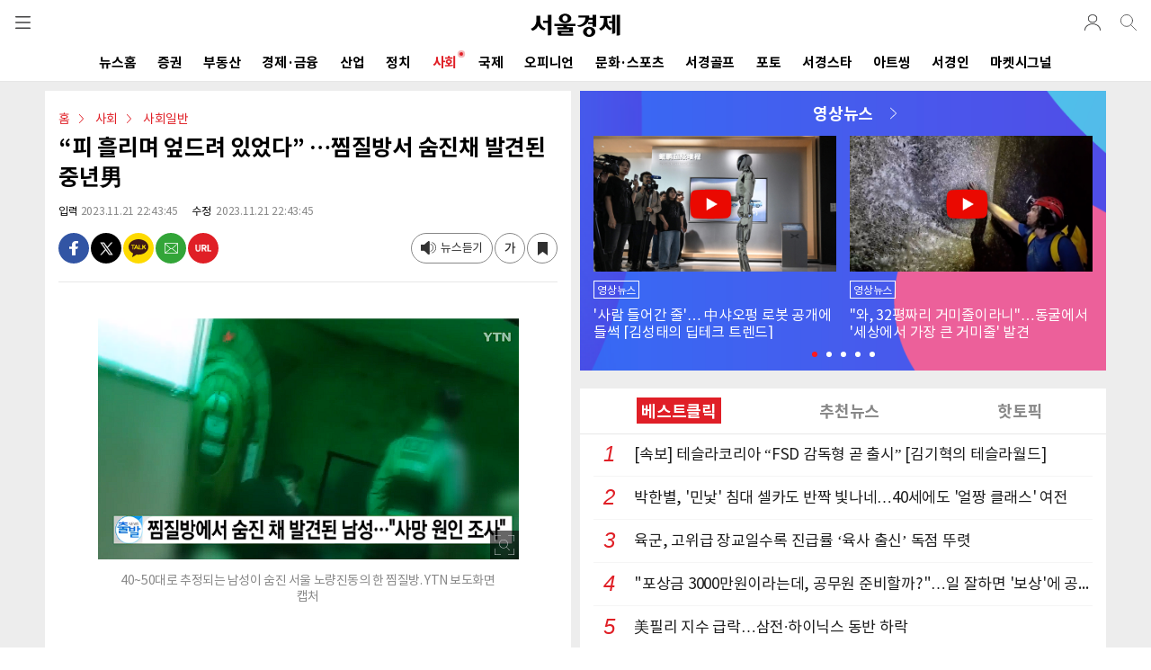

--- FILE ---
content_type: text/html; charset=utf-8
request_url: https://m.sedaily.com/News/NewsView/NewsGija?JNamePart=%EA%B9%80%ED%83%9C%EC%9B%90%20%EA%B8%B0%EC%9E%90&Nid=29XBMYO1Z6&_=1762980285579
body_size: 35
content:







<!--//기자정보-->

--- FILE ---
content_type: text/html; charset=utf-8
request_url: https://www.google.com/recaptcha/api2/aframe
body_size: 258
content:
<!DOCTYPE HTML><html><head><meta http-equiv="content-type" content="text/html; charset=UTF-8"></head><body><script nonce="EkbjqtMOUzaH_ouLRX8Tmw">/** Anti-fraud and anti-abuse applications only. See google.com/recaptcha */ try{var clients={'sodar':'https://pagead2.googlesyndication.com/pagead/sodar?'};window.addEventListener("message",function(a){try{if(a.source===window.parent){var b=JSON.parse(a.data);var c=clients[b['id']];if(c){var d=document.createElement('img');d.src=c+b['params']+'&rc='+(localStorage.getItem("rc::a")?sessionStorage.getItem("rc::b"):"");window.document.body.appendChild(d);sessionStorage.setItem("rc::e",parseInt(sessionStorage.getItem("rc::e")||0)+1);localStorage.setItem("rc::h",'1762980292444');}}}catch(b){}});window.parent.postMessage("_grecaptcha_ready", "*");}catch(b){}</script></body></html>

--- FILE ---
content_type: text/css; charset=utf-8
request_url: https://m.sedaily.com/Bundle/Css?v=RkSO3kKx-r1gXGFubji4V8R3kFNTc_BblmJHsCibL001
body_size: 330521
content:
/* 축소하지 못했습니다. 축소되지 않은 콘텐츠를 반환합니다.
(7,1): run-time error CSS1019: Unexpected token, found '@import'
(7,9): run-time error CSS1019: Unexpected token, found 'url("https://cdn.jsdelivr.net/gh/orioncactus/pretendard@v1.3.9/dist/web/static/pretendard.min.css")'
(213,2): run-time error CSS1062: Expected semicolon or closing curly-brace, found '-'
(214,5): run-time error CSS1062: Expected semicolon or closing curly-brace, found '-'
(215,5): run-time error CSS1062: Expected semicolon or closing curly-brace, found '-'
(216,5): run-time error CSS1062: Expected semicolon or closing curly-brace, found '-'
(217,5): run-time error CSS1062: Expected semicolon or closing curly-brace, found '-'
(218,5): run-time error CSS1062: Expected semicolon or closing curly-brace, found '-'
(219,5): run-time error CSS1062: Expected semicolon or closing curly-brace, found '-'
(220,5): run-time error CSS1062: Expected semicolon or closing curly-brace, found '-'
(221,5): run-time error CSS1062: Expected semicolon or closing curly-brace, found '-'
(222,5): run-time error CSS1062: Expected semicolon or closing curly-brace, found '-'
(223,5): run-time error CSS1062: Expected semicolon or closing curly-brace, found '-'
(224,5): run-time error CSS1062: Expected semicolon or closing curly-brace, found '-'
(225,5): run-time error CSS1062: Expected semicolon or closing curly-brace, found '-'
(226,5): run-time error CSS1062: Expected semicolon or closing curly-brace, found '-'
(227,5): run-time error CSS1062: Expected semicolon or closing curly-brace, found '-'
(228,5): run-time error CSS1062: Expected semicolon or closing curly-brace, found '-'
(229,5): run-time error CSS1062: Expected semicolon or closing curly-brace, found '-'
(230,5): run-time error CSS1062: Expected semicolon or closing curly-brace, found '-'
(231,5): run-time error CSS1062: Expected semicolon or closing curly-brace, found '-'
(232,5): run-time error CSS1062: Expected semicolon or closing curly-brace, found '-'
(233,5): run-time error CSS1062: Expected semicolon or closing curly-brace, found '-'
(234,5): run-time error CSS1062: Expected semicolon or closing curly-brace, found '-'
(235,5): run-time error CSS1062: Expected semicolon or closing curly-brace, found '-'
(236,5): run-time error CSS1062: Expected semicolon or closing curly-brace, found '-'
(237,5): run-time error CSS1062: Expected semicolon or closing curly-brace, found '-'
(238,5): run-time error CSS1062: Expected semicolon or closing curly-brace, found '-'
(239,5): run-time error CSS1062: Expected semicolon or closing curly-brace, found '-'
(240,5): run-time error CSS1062: Expected semicolon or closing curly-brace, found '-'
(241,5): run-time error CSS1062: Expected semicolon or closing curly-brace, found '-'
(242,5): run-time error CSS1062: Expected semicolon or closing curly-brace, found '-'
(243,5): run-time error CSS1062: Expected semicolon or closing curly-brace, found '-'
(244,5): run-time error CSS1062: Expected semicolon or closing curly-brace, found '-'
(245,5): run-time error CSS1062: Expected semicolon or closing curly-brace, found '-'
(246,5): run-time error CSS1062: Expected semicolon or closing curly-brace, found '-'
(247,5): run-time error CSS1062: Expected semicolon or closing curly-brace, found '-'
(248,5): run-time error CSS1062: Expected semicolon or closing curly-brace, found '-'
(249,5): run-time error CSS1062: Expected semicolon or closing curly-brace, found '-'
(250,5): run-time error CSS1062: Expected semicolon or closing curly-brace, found '-'
(251,5): run-time error CSS1062: Expected semicolon or closing curly-brace, found '-'
(252,5): run-time error CSS1062: Expected semicolon or closing curly-brace, found '-'
(253,5): run-time error CSS1062: Expected semicolon or closing curly-brace, found '-'
(254,5): run-time error CSS1062: Expected semicolon or closing curly-brace, found '-'
(255,5): run-time error CSS1062: Expected semicolon or closing curly-brace, found '-'
(256,5): run-time error CSS1062: Expected semicolon or closing curly-brace, found '-'
(257,5): run-time error CSS1062: Expected semicolon or closing curly-brace, found '-'
(258,5): run-time error CSS1062: Expected semicolon or closing curly-brace, found '-'
(259,5): run-time error CSS1062: Expected semicolon or closing curly-brace, found '-'
(260,5): run-time error CSS1062: Expected semicolon or closing curly-brace, found '-'
(261,5): run-time error CSS1062: Expected semicolon or closing curly-brace, found '-'
(262,5): run-time error CSS1062: Expected semicolon or closing curly-brace, found '-'
(263,5): run-time error CSS1062: Expected semicolon or closing curly-brace, found '-'
(264,5): run-time error CSS1062: Expected semicolon or closing curly-brace, found '-'
(265,5): run-time error CSS1062: Expected semicolon or closing curly-brace, found '-'
(266,5): run-time error CSS1062: Expected semicolon or closing curly-brace, found '-'
(267,5): run-time error CSS1062: Expected semicolon or closing curly-brace, found '-'
(268,5): run-time error CSS1062: Expected semicolon or closing curly-brace, found '-'
(269,5): run-time error CSS1062: Expected semicolon or closing curly-brace, found '-'
(270,5): run-time error CSS1062: Expected semicolon or closing curly-brace, found '-'
(271,5): run-time error CSS1062: Expected semicolon or closing curly-brace, found '-'
(272,5): run-time error CSS1062: Expected semicolon or closing curly-brace, found '-'
(273,5): run-time error CSS1062: Expected semicolon or closing curly-brace, found '-'
(274,5): run-time error CSS1062: Expected semicolon or closing curly-brace, found '-'
(275,5): run-time error CSS1062: Expected semicolon or closing curly-brace, found '-'
(276,5): run-time error CSS1062: Expected semicolon or closing curly-brace, found '-'
(277,5): run-time error CSS1062: Expected semicolon or closing curly-brace, found '-'
(278,5): run-time error CSS1062: Expected semicolon or closing curly-brace, found '-'
(279,5): run-time error CSS1062: Expected semicolon or closing curly-brace, found '-'
(280,5): run-time error CSS1062: Expected semicolon or closing curly-brace, found '-'
(281,5): run-time error CSS1062: Expected semicolon or closing curly-brace, found '-'
(282,5): run-time error CSS1062: Expected semicolon or closing curly-brace, found '-'
(283,5): run-time error CSS1062: Expected semicolon or closing curly-brace, found '-'
(284,5): run-time error CSS1062: Expected semicolon or closing curly-brace, found '-'
(285,5): run-time error CSS1062: Expected semicolon or closing curly-brace, found '-'
(937,3): run-time error CSS1062: Expected semicolon or closing curly-brace, found '-'
(1981,1): run-time error CSS1019: Unexpected token, found '@keyframes'
(1982,8): run-time error CSS1035: Expected colon, found '{'
(2341,1): run-time error CSS1019: Unexpected token, found '@keyframes'
(2342,3): run-time error CSS1062: Expected semicolon or closing curly-brace, found '0%'
(10222,1): run-time error CSS1019: Unexpected token, found '@keyframes'
(10223,3): run-time error CSS1062: Expected semicolon or closing curly-brace, found '0%'
(11129,5): run-time error CSS1030: Expected identifier, found '.'
(11129,55): run-time error CSS1031: Expected selector, found ')'
(11129,55): run-time error CSS1025: Expected comma or open brace, found ')'
(11177,6): run-time error CSS1030: Expected identifier, found '.'
(11177,43): run-time error CSS1031: Expected selector, found ')'
(11177,43): run-time error CSS1025: Expected comma or open brace, found ')'
(11279,20): run-time error CSS1039: Token not allowed after unary operator: '-com_blue'
(11280,27): run-time error CSS1039: Token not allowed after unary operator: '-com_blue'
(11289,20): run-time error CSS1039: Token not allowed after unary operator: '-com_blue'
(11720,2329): run-time error CSS1062: Expected semicolon or closing curly-brace, found '-'
(11720,4931): run-time error CSS1062: Expected semicolon or closing curly-brace, found '-'
(11720,5043): run-time error CSS1039: Token not allowed after unary operator: '-swiper-navigation-size'
(11720,5090): run-time error CSS1039: Token not allowed after unary operator: '-swiper-navigation-size'
(11720,5141): run-time error CSS1039: Token not allowed after unary operator: '-swiper-navigation-size'
(11720,5262): run-time error CSS1039: Token not allowed after unary operator: '-swiper-navigation-color'
(11720,5292): run-time error CSS1039: Token not allowed after unary operator: '-swiper-theme-color'
(11720,5536): run-time error CSS1039: Token not allowed after unary operator: '-swiper-navigation-size'
(11720,5985): run-time error CSS1062: Expected semicolon or closing curly-brace, found '-'
(11720,6099): run-time error CSS1062: Expected semicolon or closing curly-brace, found '-'
(11720,7589): run-time error CSS1039: Token not allowed after unary operator: '-swiper-pagination-color'
(11720,7619): run-time error CSS1039: Token not allowed after unary operator: '-swiper-theme-color'
(11720,8851): run-time error CSS1039: Token not allowed after unary operator: '-swiper-pagination-color'
(11720,8881): run-time error CSS1039: Token not allowed after unary operator: '-swiper-theme-color'
(11720,9527): run-time error CSS1062: Expected semicolon or closing curly-brace, found '-'
(11720,9586): run-time error CSS1062: Expected semicolon or closing curly-brace, found '-'
(11720,10717): run-time error CSS1039: Token not allowed after unary operator: '-swiper-preloader-color'
(11720,10746): run-time error CSS1039: Token not allowed after unary operator: '-swiper-theme-color'
(11720,10844): run-time error CSS1062: Expected semicolon or closing curly-brace, found '-'
(11720,10903): run-time error CSS1062: Expected semicolon or closing curly-brace, found '-'
(11720,10933): run-time error CSS1019: Unexpected token, found '@keyframes'
(11720,10966): run-time error CSS1062: Expected semicolon or closing curly-brace, found '100%'
 */
/*! jQuery UI - v1.12.1 - 2016-09-14
* http://jqueryui.com
* Copyright jQuery Foundation and other contributors; Licensed MIT */

.ui-helper-hidden{display:none}.ui-helper-hidden-accessible{border:0;clip:rect(0 0 0 0);height:1px;margin:-1px;overflow:hidden;padding:0;position:absolute;width:1px}.ui-helper-reset{margin:0;padding:0;border:0;outline:0;line-height:1.3;text-decoration:none;font-size:100%;list-style:none}.ui-helper-clearfix:before,.ui-helper-clearfix:after{content:"";display:table;border-collapse:collapse}.ui-helper-clearfix:after{clear:both}.ui-helper-zfix{width:100%;height:100%;top:0;left:0;position:absolute;opacity:0;filter:Alpha(Opacity=0)}.ui-front{z-index:100}.ui-state-disabled{cursor:default!important;pointer-events:none}.ui-icon{display:inline-block;vertical-align:middle;margin-top:-.25em;position:relative;text-indent:-99999px;overflow:hidden;background-repeat:no-repeat}.ui-widget-icon-block{left:50%;margin-left:-8px;display:block}.ui-widget-overlay{position:fixed;top:0;left:0;width:100%;height:100%}.ui-accordion .ui-accordion-header{display:block;cursor:pointer;position:relative;margin:2px 0 0 0;padding:.5em .5em .5em .7em;font-size:100%}.ui-accordion .ui-accordion-content{padding:1em 2.2em;border-top:0;overflow:auto}.ui-autocomplete{position:absolute;top:0;left:0;cursor:default}.ui-menu{list-style:none;padding:0;margin:0;display:block;outline:0}.ui-menu .ui-menu{position:absolute}.ui-menu .ui-menu-item{margin:0;cursor:pointer;list-style-image:url("[data-uri]")}.ui-menu .ui-menu-item-wrapper{position:relative;padding:3px 1em 3px .4em}.ui-menu .ui-menu-divider{margin:5px 0;height:0;font-size:0;line-height:0;border-width:1px 0 0 0}.ui-menu .ui-state-focus,.ui-menu .ui-state-active{margin:-1px}.ui-menu-icons{position:relative}.ui-menu-icons .ui-menu-item-wrapper{padding-left:2em}.ui-menu .ui-icon{position:absolute;top:0;bottom:0;left:.2em;margin:auto 0}.ui-menu .ui-menu-icon{left:auto;right:0}.ui-button{padding:.4em 1em;display:inline-block;position:relative;line-height:normal;margin-right:.1em;cursor:pointer;vertical-align:middle;text-align:center;-webkit-user-select:none;-moz-user-select:none;-ms-user-select:none;user-select:none;overflow:visible}.ui-button,.ui-button:link,.ui-button:visited,.ui-button:hover,.ui-button:active{text-decoration:none}.ui-button-icon-only{width:2em;box-sizing:border-box;text-indent:-9999px;white-space:nowrap}input.ui-button.ui-button-icon-only{text-indent:0}.ui-button-icon-only .ui-icon{position:absolute;top:50%;left:50%;margin-top:-8px;margin-left:-8px}.ui-button.ui-icon-notext .ui-icon{padding:0;width:2.1em;height:2.1em;text-indent:-9999px;white-space:nowrap}input.ui-button.ui-icon-notext .ui-icon{width:auto;height:auto;text-indent:0;white-space:normal;padding:.4em 1em}input.ui-button::-moz-focus-inner,button.ui-button::-moz-focus-inner{border:0;padding:0}.ui-controlgroup{vertical-align:middle;display:inline-block}.ui-controlgroup > .ui-controlgroup-item{float:left;margin-left:0;margin-right:0}.ui-controlgroup > .ui-controlgroup-item:focus,.ui-controlgroup > .ui-controlgroup-item.ui-visual-focus{z-index:9999}.ui-controlgroup-vertical > .ui-controlgroup-item{display:block;float:none;width:100%;margin-top:0;margin-bottom:0;text-align:left}.ui-controlgroup-vertical .ui-controlgroup-item{box-sizing:border-box}.ui-controlgroup .ui-controlgroup-label{padding:.4em 1em}.ui-controlgroup .ui-controlgroup-label span{font-size:80%}.ui-controlgroup-horizontal .ui-controlgroup-label + .ui-controlgroup-item{border-left:none}.ui-controlgroup-vertical .ui-controlgroup-label + .ui-controlgroup-item{border-top:none}.ui-controlgroup-horizontal .ui-controlgroup-label.ui-widget-content{border-right:none}.ui-controlgroup-vertical .ui-controlgroup-label.ui-widget-content{border-bottom:none}.ui-controlgroup-vertical .ui-spinner-input{width:75%;width:calc( 100% - 2.4em )}.ui-controlgroup-vertical .ui-spinner .ui-spinner-up{border-top-style:solid}.ui-checkboxradio-label .ui-icon-background{box-shadow:inset 1px 1px 1px #ccc;border-radius:.12em;border:none}.ui-checkboxradio-radio-label .ui-icon-background{width:16px;height:16px;border-radius:1em;overflow:visible;border:none}.ui-checkboxradio-radio-label.ui-checkboxradio-checked .ui-icon,.ui-checkboxradio-radio-label.ui-checkboxradio-checked:hover .ui-icon{background-image:none;width:8px;height:8px;border-width:4px;border-style:solid}.ui-checkboxradio-disabled{pointer-events:none}.ui-datepicker{width:17em;padding:.2em .2em 0;display:none}.ui-datepicker .ui-datepicker-header{position:relative;padding:.2em 0}.ui-datepicker .ui-datepicker-prev,.ui-datepicker .ui-datepicker-next{position:absolute;top:2px;width:1.8em;height:1.8em}.ui-datepicker .ui-datepicker-prev-hover,.ui-datepicker .ui-datepicker-next-hover{top:1px}.ui-datepicker .ui-datepicker-prev{left:2px}.ui-datepicker .ui-datepicker-next{right:2px}.ui-datepicker .ui-datepicker-prev-hover{left:1px}.ui-datepicker .ui-datepicker-next-hover{right:1px}.ui-datepicker .ui-datepicker-prev span,.ui-datepicker .ui-datepicker-next span{display:block;position:absolute;left:50%;margin-left:-8px;top:50%;margin-top:-8px}.ui-datepicker .ui-datepicker-title{margin:0 2.3em;line-height:1.8em;text-align:center}.ui-datepicker .ui-datepicker-title select{font-size:1em;margin:1px 0}.ui-datepicker select.ui-datepicker-month,.ui-datepicker select.ui-datepicker-year{width:45%}.ui-datepicker table{width:100%;font-size:.9em;border-collapse:collapse;margin:0 0 .4em}.ui-datepicker th{padding:.7em .3em;text-align:center;font-weight:bold;border:0}.ui-datepicker td{border:0;padding:1px}.ui-datepicker td span,.ui-datepicker td a{display:block;padding:.2em;text-align:right;text-decoration:none}.ui-datepicker .ui-datepicker-buttonpane{background-image:none;margin:.7em 0 0 0;padding:0 .2em;border-left:0;border-right:0;border-bottom:0}.ui-datepicker .ui-datepicker-buttonpane button{float:right;margin:.5em .2em .4em;cursor:pointer;padding:.2em .6em .3em .6em;width:auto;overflow:visible}.ui-datepicker .ui-datepicker-buttonpane button.ui-datepicker-current{float:left}.ui-datepicker.ui-datepicker-multi{width:auto}.ui-datepicker-multi .ui-datepicker-group{float:left}.ui-datepicker-multi .ui-datepicker-group table{width:95%;margin:0 auto .4em}.ui-datepicker-multi-2 .ui-datepicker-group{width:50%}.ui-datepicker-multi-3 .ui-datepicker-group{width:33.3%}.ui-datepicker-multi-4 .ui-datepicker-group{width:25%}.ui-datepicker-multi .ui-datepicker-group-last .ui-datepicker-header,.ui-datepicker-multi .ui-datepicker-group-middle .ui-datepicker-header{border-left-width:0}.ui-datepicker-multi .ui-datepicker-buttonpane{clear:left}.ui-datepicker-row-break{clear:both;width:100%;font-size:0}.ui-datepicker-rtl{direction:rtl}.ui-datepicker-rtl .ui-datepicker-prev{right:2px;left:auto}.ui-datepicker-rtl .ui-datepicker-next{left:2px;right:auto}.ui-datepicker-rtl .ui-datepicker-prev:hover{right:1px;left:auto}.ui-datepicker-rtl .ui-datepicker-next:hover{left:1px;right:auto}.ui-datepicker-rtl .ui-datepicker-buttonpane{clear:right}.ui-datepicker-rtl .ui-datepicker-buttonpane button{float:left}.ui-datepicker-rtl .ui-datepicker-buttonpane button.ui-datepicker-current,.ui-datepicker-rtl .ui-datepicker-group{float:right}.ui-datepicker-rtl .ui-datepicker-group-last .ui-datepicker-header,.ui-datepicker-rtl .ui-datepicker-group-middle .ui-datepicker-header{border-right-width:0;border-left-width:1px}.ui-datepicker .ui-icon{display:block;text-indent:-99999px;overflow:hidden;background-repeat:no-repeat;left:.5em;top:.3em}.ui-dialog{position:absolute;top:0;left:0;padding:.2em;outline:0}.ui-dialog .ui-dialog-titlebar{padding:.4em 1em;position:relative}.ui-dialog .ui-dialog-title{float:left;margin:.1em 0;white-space:nowrap;width:90%;overflow:hidden;text-overflow:ellipsis}.ui-dialog .ui-dialog-titlebar-close{position:absolute;right:.3em;top:50%;width:20px;margin:-10px 0 0 0;padding:1px;height:20px}.ui-dialog .ui-dialog-content{position:relative;border:0;padding:.5em 1em;background:none;overflow:auto}.ui-dialog .ui-dialog-buttonpane{text-align:left;border-width:1px 0 0 0;background-image:none;margin-top:.5em;padding:.3em 1em .5em .4em}.ui-dialog .ui-dialog-buttonpane .ui-dialog-buttonset{float:right}.ui-dialog .ui-dialog-buttonpane button{margin:.5em .4em .5em 0;cursor:pointer}.ui-dialog .ui-resizable-n{height:2px;top:0}.ui-dialog .ui-resizable-e{width:2px;right:0}.ui-dialog .ui-resizable-s{height:2px;bottom:0}.ui-dialog .ui-resizable-w{width:2px;left:0}.ui-dialog .ui-resizable-se,.ui-dialog .ui-resizable-sw,.ui-dialog .ui-resizable-ne,.ui-dialog .ui-resizable-nw{width:7px;height:7px}.ui-dialog .ui-resizable-se{right:0;bottom:0}.ui-dialog .ui-resizable-sw{left:0;bottom:0}.ui-dialog .ui-resizable-ne{right:0;top:0}.ui-dialog .ui-resizable-nw{left:0;top:0}.ui-draggable .ui-dialog-titlebar{cursor:move}.ui-draggable-handle{-ms-touch-action:none;touch-action:none}.ui-resizable{position:relative}.ui-resizable-handle{position:absolute;font-size:0.1px;display:block;-ms-touch-action:none;touch-action:none}.ui-resizable-disabled .ui-resizable-handle,.ui-resizable-autohide .ui-resizable-handle{display:none}.ui-resizable-n{cursor:n-resize;height:7px;width:100%;top:-5px;left:0}.ui-resizable-s{cursor:s-resize;height:7px;width:100%;bottom:-5px;left:0}.ui-resizable-e{cursor:e-resize;width:7px;right:-5px;top:0;height:100%}.ui-resizable-w{cursor:w-resize;width:7px;left:-5px;top:0;height:100%}.ui-resizable-se{cursor:se-resize;width:12px;height:12px;right:1px;bottom:1px}.ui-resizable-sw{cursor:sw-resize;width:9px;height:9px;left:-5px;bottom:-5px}.ui-resizable-nw{cursor:nw-resize;width:9px;height:9px;left:-5px;top:-5px}.ui-resizable-ne{cursor:ne-resize;width:9px;height:9px;right:-5px;top:-5px}.ui-progressbar{height:2em;text-align:left;overflow:hidden}.ui-progressbar .ui-progressbar-value{margin:-1px;height:100%}.ui-progressbar .ui-progressbar-overlay{background:url("[data-uri]");height:100%;filter:alpha(opacity=25);opacity:0.25}.ui-progressbar-indeterminate .ui-progressbar-value{background-image:none}.ui-selectable{-ms-touch-action:none;touch-action:none}.ui-selectable-helper{position:absolute;z-index:100;border:1px dotted black}.ui-selectmenu-menu{padding:0;margin:0;position:absolute;top:0;left:0;display:none}.ui-selectmenu-menu .ui-menu{overflow:auto;overflow-x:hidden;padding-bottom:1px}.ui-selectmenu-menu .ui-menu .ui-selectmenu-optgroup{font-size:1em;font-weight:bold;line-height:1.5;padding:2px 0.4em;margin:0.5em 0 0 0;height:auto;border:0}.ui-selectmenu-open{display:block}.ui-selectmenu-text{display:block;margin-right:20px;overflow:hidden;text-overflow:ellipsis}.ui-selectmenu-button.ui-button{text-align:left;white-space:nowrap;width:14em}.ui-selectmenu-icon.ui-icon{float:right;margin-top:0}.ui-slider{position:relative;text-align:left}.ui-slider .ui-slider-handle{position:absolute;z-index:2;width:1.2em;height:1.2em;cursor:default;-ms-touch-action:none;touch-action:none}.ui-slider .ui-slider-range{position:absolute;z-index:1;font-size:.7em;display:block;border:0;background-position:0 0}.ui-slider.ui-state-disabled .ui-slider-handle,.ui-slider.ui-state-disabled .ui-slider-range{filter:inherit}.ui-slider-horizontal{height:.8em}.ui-slider-horizontal .ui-slider-handle{top:-.3em;margin-left:-.6em}.ui-slider-horizontal .ui-slider-range{top:0;height:100%}.ui-slider-horizontal .ui-slider-range-min{left:0}.ui-slider-horizontal .ui-slider-range-max{right:0}.ui-slider-vertical{width:.8em;height:100px}.ui-slider-vertical .ui-slider-handle{left:-.3em;margin-left:0;margin-bottom:-.6em}.ui-slider-vertical .ui-slider-range{left:0;width:100%}.ui-slider-vertical .ui-slider-range-min{bottom:0}.ui-slider-vertical .ui-slider-range-max{top:0}.ui-sortable-handle{-ms-touch-action:none;touch-action:none}.ui-spinner{position:relative;display:inline-block;overflow:hidden;padding:0;vertical-align:middle}.ui-spinner-input{border:none;background:none;color:inherit;padding:.222em 0;margin:.2em 0;vertical-align:middle;margin-left:.4em;margin-right:2em}.ui-spinner-button{width:1.6em;height:50%;font-size:.5em;padding:0;margin:0;text-align:center;position:absolute;cursor:default;display:block;overflow:hidden;right:0}.ui-spinner a.ui-spinner-button{border-top-style:none;border-bottom-style:none;border-right-style:none}.ui-spinner-up{top:0}.ui-spinner-down{bottom:0}.ui-tabs{position:relative;padding:.2em}.ui-tabs .ui-tabs-nav{margin:0;padding:.2em .2em 0}.ui-tabs .ui-tabs-nav li{list-style:none;float:left;position:relative;top:0;margin:1px .2em 0 0;border-bottom-width:0;padding:0;white-space:nowrap}.ui-tabs .ui-tabs-nav .ui-tabs-anchor{float:left;padding:.5em 1em;text-decoration:none}.ui-tabs .ui-tabs-nav li.ui-tabs-active{margin-bottom:-1px;padding-bottom:1px}.ui-tabs .ui-tabs-nav li.ui-tabs-active .ui-tabs-anchor,.ui-tabs .ui-tabs-nav li.ui-state-disabled .ui-tabs-anchor,.ui-tabs .ui-tabs-nav li.ui-tabs-loading .ui-tabs-anchor{cursor:text}.ui-tabs-collapsible .ui-tabs-nav li.ui-tabs-active .ui-tabs-anchor{cursor:pointer}.ui-tabs .ui-tabs-panel{display:block;border-width:0;padding:1em 1.4em;background:none}.ui-tooltip{padding:8px;position:absolute;z-index:9999;max-width:300px}body .ui-tooltip{border-width:2px}
/*font-face*/
@import url("https://cdn.jsdelivr.net/gh/orioncactus/pretendard@v1.3.9/dist/web/static/pretendard.min.css");
@font-face {
  font-family: "JalnanGothic";
  src: url("https://cdn.jsdelivr.net/gh/projectnoonnu/noonfonts_231029@1.1/JalnanGothic.woff") format("woff");
  font-weight: normal;
  font-style: normal;
}

@font-face {
  font-family: "Spoqa Han Sans Neo";
  font-weight: 700;
  src: local("Spoqa Han Sans Neo Bold"),
    url("https://cdn.jsdelivr.net/gh/spoqa/spoqa-han-sans@latest/Subset/SpoqaHanSansNeo/SpoqaHanSansNeo-Bold.woff2") format("woff2"),
    url("https://cdn.jsdelivr.net/gh/spoqa/spoqa-han-sans@latest/Subset/SpoqaHanSansNeo/SpoqaHanSansNeo-Bold.woff") format("woff"),
    url("https://cdn.jsdelivr.net/gh/spoqa/spoqa-han-sans@latest/Subset/SpoqaHanSansNeo/SpoqaHanSansNeo-Bold.ttf") format("truetype");
}

@font-face {
  font-family: "Spoqa Han Sans Neo";
  font-weight: 500;
  src: local("Spoqa Han Sans Neo Medium"),
    url("https://cdn.jsdelivr.net/gh/spoqa/spoqa-han-sans@latest/Subset/SpoqaHanSansNeo/SpoqaHanSansNeo-Medium.woff2") format("woff2"),
    url("https://cdn.jsdelivr.net/gh/spoqa/spoqa-han-sans@latest/Subset/SpoqaHanSansNeo/SpoqaHanSansNeo-Medium.woff") format("woff"),
    url("https://cdn.jsdelivr.net/gh/spoqa/spoqa-han-sans@latest/Subset/SpoqaHanSansNeo/SpoqaHanSansNeo-Medium.ttf") format("truetype");
}

@font-face {
  font-family: "Spoqa Han Sans Neo";
  font-weight: 400;
  src: local("Spoqa Han Sans Neo Regular"),
    url("https://cdn.jsdelivr.net/gh/spoqa/spoqa-han-sans@latest/Subset/SpoqaHanSansNeo/SpoqaHanSansNeo-Regular.woff2") format("woff2"),
    url("https://cdn.jsdelivr.net/gh/spoqa/spoqa-han-sans@latest/Subset/SpoqaHanSansNeo/SpoqaHanSansNeo-Regular.woff") format("woff"),
    url("https://cdn.jsdelivr.net/gh/spoqa/spoqa-han-sans@latest/Subset/SpoqaHanSansNeo/SpoqaHanSansNeo-Regular.ttf") format("truetype");
}

@font-face {
  font-family: "Spoqa Han Sans Neo";
  font-weight: 300;
  src: local("Spoqa Han Sans Neo Light"),
    url("https://cdn.jsdelivr.net/gh/spoqa/spoqa-han-sans@latest/Subset/SpoqaHanSansNeo/SpoqaHanSansNeo-Light.woff2") format("woff2"),
    url("https://cdn.jsdelivr.net/gh/spoqa/spoqa-han-sans@latest/Subset/SpoqaHanSansNeo/SpoqaHanSansNeo-Light.woff") format("woff"),
    url("https://cdn.jsdelivr.net/gh/spoqa/spoqa-han-sans@latest/Subset/SpoqaHanSansNeo/SpoqaHanSansNeo-Light.ttf") format("truetype");
}

@font-face {
  font-family: "Spoqa Han Sans Neo";
  font-weight: 100;
  src: local("Spoqa Han Sans Neo Thin"),
    url("https://cdn.jsdelivr.net/gh/spoqa/spoqa-han-sans@latest/Subset/SpoqaHanSansNeo/SpoqaHanSansNeo-Thin.woff2") format("woff2"),
    url("https://cdn.jsdelivr.net/gh/spoqa/spoqa-han-sans@latest/Subset/SpoqaHanSansNeo/SpoqaHanSansNeo-Thin.woff") format("woff"),
    url("https://cdn.jsdelivr.net/gh/spoqa/spoqa-han-sans@latest/Subset/SpoqaHanSansNeo/SpoqaHanSansNeo-Thin.ttf") format("truetype");
}

@font-face {
  font-family: "Noto Sans KR New";
  font-style: normal;
  font-weight: 900;
  src: url("https://img.sedaily.com/Html/font/NotoSansKR-Black.eot");
  src: url("https://img.sedaily.com/Html/font/NotoSansKR-Black.eot?#iefix") format("embedded-opentype"),
    url("https://img.sedaily.com/Html/font/NotoSansKR-Black.woff2") format("woff2"),
    url("https://img.sedaily.com/Html/font/NotoSansKR-Black.woff") format("woff"),
    url("https://img.sedaily.com/Html/font/NotoSansKR-Black.otf") format("opentype");
}

@font-face {
  font-family: "Noto Sans KR New";
  font-style: normal;
  font-weight: 700;
  src: url("https://img.sedaily.com/Html/font/NotoSansKR-Bold.eot");
  src: url("https://img.sedaily.com/Html/font/NotoSansKR-Bold.eot?#iefix") format("embedded-opentype"),
    url("https://img.sedaily.com/Html/font/NotoSansKR-Bold.woff2") format("woff2"),
    url("https://img.sedaily.com/Html/font/NotoSansKR-Bold.woff") format("woff"),
    url("https://img.sedaily.com/Html/font/NotoSansKR-Bold.otf") format("opentype");
}

@font-face {
  font-family: "Noto Sans KR New";
  font-style: normal;
  font-weight: 300;
  src: url("https://img.sedaily.com/Html/font/NotoSansKR-Light.eot");
  src: url("https://img.sedaily.com/Html/font/NotoSansKR-Light.eot?#iefix") format("embedded-opentype"),
    url("https://img.sedaily.com/Html/font/NotoSansKR-Light.woff2") format("woff2"),
    url("https://img.sedaily.com/Html/font/NotoSansKR-Light.woff") format("woff"),
    url("https://img.sedaily.com/Html/font/NotoSansKR-Light.otf") format("opentype");
}

@font-face {
  font-family: "Noto Sans KR New";
  font-style: normal;
  font-weight: 500;
  src: url("https://img.sedaily.com/Html/font/NotoSansKR-Medium.eot");
  src: url("https://img.sedaily.com/Html/font/NotoSansKR-Medium.eot?#iefix") format("embedded-opentype"),
    url("https://img.sedaily.com/Html/font/NotoSansKR-Medium.woff2") format("woff2"),
    url("https://img.sedaily.com/Html/font/NotoSansKR-Medium.woff") format("woff"),
    url("https://img.sedaily.com/Html/font/NotoSansKR-Medium.otf") format("opentype");
}

@font-face {
  font-family: "Noto Sans KR New";
  font-style: normal;
  font-weight: 400;
  src: url("https://img.sedaily.com/Html/font/NotoSansKR-Regular.eot");
  src: url("https://img.sedaily.com/Html/font/NotoSansKR-Regular.eot?#iefix") format("embedded-opentype"),
    url("https://img.sedaily.com/Html/font/NotoSansKR-Regular.woff2") format("woff2"),
    url("https://img.sedaily.com/Html/font/NotoSansKR-Regular.woff") format("woff"),
    url("https://img.sedaily.com/Html/font/NotoSansKR-Regular.otf") format("opentype");
}

@font-face {
  font-display: swap;
  font-family: "Noto Serif KR";
  font-style: normal;
  font-weight: 400;
  src: url(https://img.sedaily.com/Html/font/NotoSerifKR-SemiBold.woff2) format("woff2"),
    url(https://img.sedaily.com/Html/font/NotoSerifKR-SemiBold.woff) format("woff"),
    url(https://img.sedaily.com/Html/font/NotoSerifKR-semiBold.otf) format("opentype");
}

@font-face {
  font-display: swap;
  font-family: "Noto Serif KR";
  font-style: normal;
  font-weight: 700;
  src: url(https://img.sedaily.com/Html/font/NotoSerifKR-Bold.woff2) format("woff2"),
    url(https://img.sedaily.com/Html/font/NotoSerifKR-Bold.woff) format("woff"),
    url(https://img.sedaily.com/Html/font/NotoSerifKR-Bold.otf) format("opentype");
}

/*눈누폰트*/
@font-face {
  font-family: "S-CoreDream-1Thin";
  src: url("https://img.sedaily.com/Html/font/S-CoreDream-1Thin.woff") format("woff");
  font-weight: normal;
  font-style: normal;
  src: local(※), url("../fonts/notokr-regular.woff") format("woff");
}

@font-face {
  font-family: "S-CoreDream-3Light";
  src: url("https://img.sedaily.com/Html/font/S-CoreDream-3Light.woff") format("woff");
  font-weight: normal;
  font-style: normal;
}

@font-face {
  font-family: "S-CoreDream-4Regular";
  src: url("https://img.sedaily.com/Html/font/S-CoreDream-4Regular.woff") format("woff");
  font-weight: normal;
  font-style: normal;
}

@font-face {
  font-family: "S-CoreDream-5Medium";
  src: url("https://img.sedaily.com/Html/font/S-CoreDream-5Medium.woff") format("woff");
  font-weight: normal;
  font-style: normal;
}

@font-face {
  font-family: "S-CoreDream-6Bold";
  src: url("https://img.sedaily.com/Html/font/S-CoreDream-6Bold.woff") format("woff");
  font-weight: normal;
  font-style: normal;
}

@font-face {
  font-family: "S-CoreDream-7ExtraBold";
  src: url("https://img.sedaily.com/Html/font/S-CoreDream-7ExtraBold.woff") format("woff");
  font-weight: normal;
  font-style: normal;
}

/*gmarket*/
@font-face {
  font-family: 'Gmarket Sans';
  font-weight: 300;
  font-style: normal;
  font-display: swap;
  src: url('https://img.sedaily.com/Html/font/GmarketSansLight.woff2') format('woff2'), 
       url('https://img.sedaily.com/Html/font/GmarketSansLight.woff') format('woff'),
       url('https://img.sedaily.com/Html/font/GmarketSansLight.otf') format('opentype'),
       url('https://img.sedaily.com/Html/font/GmarketSansLight.ttf') format('truetype');
}
@font-face {
  font-family: 'Gmarket Sans';
  font-weight: 500;
  font-style: normal;
  font-display: swap;
  src: url('https://img.sedaily.com/Html/font/GmarketSansMedium.woff2') format('woff2'),
       url('https://img.sedaily.com/Html/font/GmarketSansMedium.woff') format('woff'),
       url('https://img.sedaily.com/Html/font/GmarketSansMedium.otf') format('opentype'),
       url('https://img.sedaily.com/Html/font/GmarketSansMedium.ttf') format('truetype');
}

@font-face {
  font-family: 'Gmarket Sans';
  font-weight: 700;
  font-style: normal;
  font-display: swap;
  src: url('https://img.sedaily.com/Html/font/GmarketSansBold.woff2') format('woff2'),
       url('https://img.sedaily.com/Html/font/GmarketSansBold.woff') format('woff'),
       url('https://img.sedaily.com/Html/font/GmarketSansBold.otf') format('opentype'),
       url('https://img.sedaily.com/Html/font/GmarketSansBold.ttf') format('truetype');
}

:root{
	--point-white:#fff;
    --gnb-point: #dab2ff ;
    --gnb-point-1: #dfaaff ;
    --red-point:#e01f26;
    --blue-point:#447dff;
    --purple-point:#6312af;
    --purple-point-1: #7308c1;
    --color-cand-1: #0a2f92;    
    --color-cand-2: #e60024;  
    --color-cand-3:#f7ce52;    
    --color-cand-4:#a4a4a4;
    --black:#000000;
    --gray-60:#1c1c1c;
    --gray-50:#333333;
    --gray-40:#666666;
    --gray-30:#888888;
    --gray-20:#a7a7a7;    
    --gray-10:#cccccc;
    --gray-bg4: #e2e2e2;
    --gray-bg3: #cbcbcb;
    --gray-bg2:#dbdbdb;
    --gray-bg1:#f1f1f1;    
    --gray-border-1:#e5e5e5;
    --gray-border-2:#cbcbcb;   
    --gray-border-3:#ebebeb;    
    --gray-border-4:#e0e0e0;  
    --gray-border-5:#d9d9d9; 
    --gray-border-6:#f1f1f1; 
    --spacing-section-1:5rem;
    --spacing-section-2:3.5rem;
    --spacing-section-3:6.4rem;
    --spacing-section-4:3.5rem;
    --title-1:1.4rem;
    --title-2:1.5rem; 
    --title-3:1.6rem;
    --title-4:1.7rem;
    --title-5:1.8rem;
    --title-6:2.3rem;
    --title-7:2.4rem;
    --title-8:2.8rem;
    --title-9:2.5rem;
    --rank-num-1:2.2rem;
    --rank-num-2:3.8rem;
    --sub-desc-1:1.3rem;
    --sub-desc-2:1.4rem;
    --sub-desc-3:1.6rem;
    --list-txt-1:1.5rem;
    --badge-font-1:1.1rem;
    --badge-font-2:1.3rem;   
    --badge-font-3:1.8rem;    
    --s-txt-1:1.1rem;
    --s-txt-2:1.2rem; 
    --s-txt-3:1.3rem; 
    --s-txt-4:1.4rem; 
    --s-txt-5: 1.7rem;
    --light-bold:300;
    --extra-bold:800;
    --black-bold:900;    
    --bold-bold:700;
    --semi-bold:600;
    --medium-bold:500;
    --line-height-1:1.4em;    
    --line-height-2:1.5em;
    --line-height-3:1.6em;
    --button-border-1:#cccccc;
    --button-border-2:#505050;
    --button-border-3:#d8d8d8;
    --border-radius-1:.2rem;
    --border-radius-2:.5rem;
    --border-radius-3:1rem;
    --border-circle:50%;
    --letter-spacing-1:-0.4px;
    --letter-spacing-2:0.01em;
}
* {
  box-sizing: border-box;
}

html,
body {
  background: #fff;
  font-family: "Noto Sans KR New", Arial, sans-serif;
  font-size: 10px;
  letter-spacing: -0.025em;
  font-weight: 400;
}

body {
  position: relative;
  line-height: 1.45;
}

html.font1,
body.font1 {
  font-size: 12px;
}

html.font2,
body.font2 {
  font-size: 14px;
}

html.font3,
body.font3 {
  font-size: 14px;
}

html,
body,
div,
span,
applet,
object,
iframe,
h1,
h2,
h3,
h4,
h5,
h6,
p,
blockquote,
pre,
a,
abbr,
acronym,
address,
big,
cite,
code,
del,
dfn,
em,
img,
ins,
kbd,
q,
s,
samp,
small,
strike,
strong,
sub,
sup,
tt,
var,
b,
u,
i,
center,
dl,
dt,
dd,
ol,
ul,
li,
fieldset,
form,
label,
legend,
input,
button,
textarea,
select,
option table,
caption,
tbody,
tfoot,
thead,
tr,
th,
td,
article,
aside,
canvas,
details,
embed,
figure,
figcaption,
footer,
header,
hgroup,
menu,
nav,
output,
ruby,
section,
summary,
time,
mark,
audio,
video,
hr {
  margin: 0;
  padding: 0;
  border: 0;
  list-style: none;
  font-family: "Noto Sans KR New";
}

em {
  font-style: normal;
}

fieldset,
img {
  border: 0 none;
}

a {
  text-decoration: none;
  color: inherit;
}

img {
  width: 100%;
  vertical-align: top;
  min-height: 100%;
}

.hide,
legend,
caption {
  position: absolute !important;
  width: 0;
  height: 0;
  font-size: 0;
  line-height: 0;
  overflow: hidden;
  visibility: hidden;
}

input:focus,
textarea:focus {
  outline: none;
}

header,
section,
footer,
aside,
nav,
main,
article,
figure {
  display: block;
}

:focus {
  outline: none;
  -webkit-box-shadow: none !important;
  -moz-box-shadow: none !important;
  box-shadow: none !important;
}
/* 축소하지 못했습니다. 축소되지 않은 콘텐츠를 반환합니다.
(419,3): run-time error CSS1062: Expected semicolon or closing curly-brace, found '-'
(10433,2329): run-time error CSS1062: Expected semicolon or closing curly-brace, found '-'
(10433,4931): run-time error CSS1062: Expected semicolon or closing curly-brace, found '-'
(10433,5043): run-time error CSS1039: Token not allowed after unary operator: '-swiper-navigation-size'
(10433,5090): run-time error CSS1039: Token not allowed after unary operator: '-swiper-navigation-size'
(10433,5141): run-time error CSS1039: Token not allowed after unary operator: '-swiper-navigation-size'
(10433,5262): run-time error CSS1039: Token not allowed after unary operator: '-swiper-navigation-color'
(10433,5292): run-time error CSS1039: Token not allowed after unary operator: '-swiper-theme-color'
(10433,5536): run-time error CSS1039: Token not allowed after unary operator: '-swiper-navigation-size'
(10433,5985): run-time error CSS1062: Expected semicolon or closing curly-brace, found '-'
(10433,6099): run-time error CSS1062: Expected semicolon or closing curly-brace, found '-'
(10433,7589): run-time error CSS1039: Token not allowed after unary operator: '-swiper-pagination-color'
(10433,7619): run-time error CSS1039: Token not allowed after unary operator: '-swiper-theme-color'
(10433,8851): run-time error CSS1039: Token not allowed after unary operator: '-swiper-pagination-color'
(10433,8881): run-time error CSS1039: Token not allowed after unary operator: '-swiper-theme-color'
(10433,9527): run-time error CSS1062: Expected semicolon or closing curly-brace, found '-'
(10433,9586): run-time error CSS1062: Expected semicolon or closing curly-brace, found '-'
(10433,10717): run-time error CSS1039: Token not allowed after unary operator: '-swiper-preloader-color'
(10433,10746): run-time error CSS1039: Token not allowed after unary operator: '-swiper-theme-color'
(10433,10844): run-time error CSS1062: Expected semicolon or closing curly-brace, found '-'
(10433,10903): run-time error CSS1062: Expected semicolon or closing curly-brace, found '-'
(10608,5): run-time error CSS1030: Expected identifier, found '.'
(10608,55): run-time error CSS1031: Expected selector, found ')'
(10608,55): run-time error CSS1025: Expected comma or open brace, found ')'
(10656,6): run-time error CSS1030: Expected identifier, found '.'
(10656,43): run-time error CSS1031: Expected selector, found ')'
(10656,43): run-time error CSS1025: Expected comma or open brace, found ')'
(10758,20): run-time error CSS1039: Token not allowed after unary operator: '-com_blue'
(10759,27): run-time error CSS1039: Token not allowed after unary operator: '-com_blue'
(10768,20): run-time error CSS1039: Token not allowed after unary operator: '-com_blue'
(10900,2329): run-time error CSS1062: Expected semicolon or closing curly-brace, found '-'
(10900,4931): run-time error CSS1062: Expected semicolon or closing curly-brace, found '-'
(10900,5043): run-time error CSS1039: Token not allowed after unary operator: '-swiper-navigation-size'
(10900,5090): run-time error CSS1039: Token not allowed after unary operator: '-swiper-navigation-size'
(10900,5141): run-time error CSS1039: Token not allowed after unary operator: '-swiper-navigation-size'
(10900,5262): run-time error CSS1039: Token not allowed after unary operator: '-swiper-navigation-color'
(10900,5292): run-time error CSS1039: Token not allowed after unary operator: '-swiper-theme-color'
(10900,5536): run-time error CSS1039: Token not allowed after unary operator: '-swiper-navigation-size'
(10900,5985): run-time error CSS1062: Expected semicolon or closing curly-brace, found '-'
(10900,6099): run-time error CSS1062: Expected semicolon or closing curly-brace, found '-'
(10900,7589): run-time error CSS1039: Token not allowed after unary operator: '-swiper-pagination-color'
(10900,7619): run-time error CSS1039: Token not allowed after unary operator: '-swiper-theme-color'
(10900,8851): run-time error CSS1039: Token not allowed after unary operator: '-swiper-pagination-color'
(10900,8881): run-time error CSS1039: Token not allowed after unary operator: '-swiper-theme-color'
(10900,9527): run-time error CSS1062: Expected semicolon or closing curly-brace, found '-'
(10900,9586): run-time error CSS1062: Expected semicolon or closing curly-brace, found '-'
(10900,10717): run-time error CSS1039: Token not allowed after unary operator: '-swiper-preloader-color'
(10900,10746): run-time error CSS1039: Token not allowed after unary operator: '-swiper-theme-color'
(10900,10844): run-time error CSS1062: Expected semicolon or closing curly-brace, found '-'
(10900,10903): run-time error CSS1062: Expected semicolon or closing curly-brace, found '-'
 */
/*! jQuery UI - v1.12.1 - 2016-09-14
* http://jqueryui.com
* Copyright jQuery Foundation and other contributors; Licensed MIT */

.ui-helper-hidden{display:none}.ui-helper-hidden-accessible{border:0;clip:rect(0 0 0 0);height:1px;margin:-1px;overflow:hidden;padding:0;position:absolute;width:1px}.ui-helper-reset{margin:0;padding:0;border:0;outline:0;line-height:1.3;text-decoration:none;font-size:100%;list-style:none}.ui-helper-clearfix:before,.ui-helper-clearfix:after{content:"";display:table;border-collapse:collapse}.ui-helper-clearfix:after{clear:both}.ui-helper-zfix{width:100%;height:100%;top:0;left:0;position:absolute;opacity:0;filter:Alpha(Opacity=0)}.ui-front{z-index:100}.ui-state-disabled{cursor:default!important;pointer-events:none}.ui-icon{display:inline-block;vertical-align:middle;margin-top:-.25em;position:relative;text-indent:-99999px;overflow:hidden;background-repeat:no-repeat}.ui-widget-icon-block{left:50%;margin-left:-8px;display:block}.ui-widget-overlay{position:fixed;top:0;left:0;width:100%;height:100%}.ui-accordion .ui-accordion-header{display:block;cursor:pointer;position:relative;margin:2px 0 0 0;padding:.5em .5em .5em .7em;font-size:100%}.ui-accordion .ui-accordion-content{padding:1em 2.2em;border-top:0;overflow:auto}.ui-autocomplete{position:absolute;top:0;left:0;cursor:default}.ui-menu{list-style:none;padding:0;margin:0;display:block;outline:0}.ui-menu .ui-menu{position:absolute}.ui-menu .ui-menu-item{margin:0;cursor:pointer;list-style-image:url("[data-uri]")}.ui-menu .ui-menu-item-wrapper{position:relative;padding:3px 1em 3px .4em}.ui-menu .ui-menu-divider{margin:5px 0;height:0;font-size:0;line-height:0;border-width:1px 0 0 0}.ui-menu .ui-state-focus,.ui-menu .ui-state-active{margin:-1px}.ui-menu-icons{position:relative}.ui-menu-icons .ui-menu-item-wrapper{padding-left:2em}.ui-menu .ui-icon{position:absolute;top:0;bottom:0;left:.2em;margin:auto 0}.ui-menu .ui-menu-icon{left:auto;right:0}.ui-button{padding:.4em 1em;display:inline-block;position:relative;line-height:normal;margin-right:.1em;cursor:pointer;vertical-align:middle;text-align:center;-webkit-user-select:none;-moz-user-select:none;-ms-user-select:none;user-select:none;overflow:visible}.ui-button,.ui-button:link,.ui-button:visited,.ui-button:hover,.ui-button:active{text-decoration:none}.ui-button-icon-only{width:2em;box-sizing:border-box;text-indent:-9999px;white-space:nowrap}input.ui-button.ui-button-icon-only{text-indent:0}.ui-button-icon-only .ui-icon{position:absolute;top:50%;left:50%;margin-top:-8px;margin-left:-8px}.ui-button.ui-icon-notext .ui-icon{padding:0;width:2.1em;height:2.1em;text-indent:-9999px;white-space:nowrap}input.ui-button.ui-icon-notext .ui-icon{width:auto;height:auto;text-indent:0;white-space:normal;padding:.4em 1em}input.ui-button::-moz-focus-inner,button.ui-button::-moz-focus-inner{border:0;padding:0}.ui-controlgroup{vertical-align:middle;display:inline-block}.ui-controlgroup > .ui-controlgroup-item{float:left;margin-left:0;margin-right:0}.ui-controlgroup > .ui-controlgroup-item:focus,.ui-controlgroup > .ui-controlgroup-item.ui-visual-focus{z-index:9999}.ui-controlgroup-vertical > .ui-controlgroup-item{display:block;float:none;width:100%;margin-top:0;margin-bottom:0;text-align:left}.ui-controlgroup-vertical .ui-controlgroup-item{box-sizing:border-box}.ui-controlgroup .ui-controlgroup-label{padding:.4em 1em}.ui-controlgroup .ui-controlgroup-label span{font-size:80%}.ui-controlgroup-horizontal .ui-controlgroup-label + .ui-controlgroup-item{border-left:none}.ui-controlgroup-vertical .ui-controlgroup-label + .ui-controlgroup-item{border-top:none}.ui-controlgroup-horizontal .ui-controlgroup-label.ui-widget-content{border-right:none}.ui-controlgroup-vertical .ui-controlgroup-label.ui-widget-content{border-bottom:none}.ui-controlgroup-vertical .ui-spinner-input{width:75%;width:calc( 100% - 2.4em )}.ui-controlgroup-vertical .ui-spinner .ui-spinner-up{border-top-style:solid}.ui-checkboxradio-label .ui-icon-background{box-shadow:inset 1px 1px 1px #ccc;border-radius:.12em;border:none}.ui-checkboxradio-radio-label .ui-icon-background{width:16px;height:16px;border-radius:1em;overflow:visible;border:none}.ui-checkboxradio-radio-label.ui-checkboxradio-checked .ui-icon,.ui-checkboxradio-radio-label.ui-checkboxradio-checked:hover .ui-icon{background-image:none;width:8px;height:8px;border-width:4px;border-style:solid}.ui-checkboxradio-disabled{pointer-events:none}.ui-datepicker{width:17em;padding:.2em .2em 0;display:none}.ui-datepicker .ui-datepicker-header{position:relative;padding:.2em 0}.ui-datepicker .ui-datepicker-prev,.ui-datepicker .ui-datepicker-next{position:absolute;top:2px;width:1.8em;height:1.8em}.ui-datepicker .ui-datepicker-prev-hover,.ui-datepicker .ui-datepicker-next-hover{top:1px}.ui-datepicker .ui-datepicker-prev{left:2px}.ui-datepicker .ui-datepicker-next{right:2px}.ui-datepicker .ui-datepicker-prev-hover{left:1px}.ui-datepicker .ui-datepicker-next-hover{right:1px}.ui-datepicker .ui-datepicker-prev span,.ui-datepicker .ui-datepicker-next span{display:block;position:absolute;left:50%;margin-left:-8px;top:50%;margin-top:-8px}.ui-datepicker .ui-datepicker-title{margin:0 2.3em;line-height:1.8em;text-align:center}.ui-datepicker .ui-datepicker-title select{font-size:1em;margin:1px 0}.ui-datepicker select.ui-datepicker-month,.ui-datepicker select.ui-datepicker-year{width:45%}.ui-datepicker table{width:100%;font-size:.9em;border-collapse:collapse;margin:0 0 .4em}.ui-datepicker th{padding:.7em .3em;text-align:center;font-weight:bold;border:0}.ui-datepicker td{border:0;padding:1px}.ui-datepicker td span,.ui-datepicker td a{display:block;padding:.2em;text-align:right;text-decoration:none}.ui-datepicker .ui-datepicker-buttonpane{background-image:none;margin:.7em 0 0 0;padding:0 .2em;border-left:0;border-right:0;border-bottom:0}.ui-datepicker .ui-datepicker-buttonpane button{float:right;margin:.5em .2em .4em;cursor:pointer;padding:.2em .6em .3em .6em;width:auto;overflow:visible}.ui-datepicker .ui-datepicker-buttonpane button.ui-datepicker-current{float:left}.ui-datepicker.ui-datepicker-multi{width:auto}.ui-datepicker-multi .ui-datepicker-group{float:left}.ui-datepicker-multi .ui-datepicker-group table{width:95%;margin:0 auto .4em}.ui-datepicker-multi-2 .ui-datepicker-group{width:50%}.ui-datepicker-multi-3 .ui-datepicker-group{width:33.3%}.ui-datepicker-multi-4 .ui-datepicker-group{width:25%}.ui-datepicker-multi .ui-datepicker-group-last .ui-datepicker-header,.ui-datepicker-multi .ui-datepicker-group-middle .ui-datepicker-header{border-left-width:0}.ui-datepicker-multi .ui-datepicker-buttonpane{clear:left}.ui-datepicker-row-break{clear:both;width:100%;font-size:0}.ui-datepicker-rtl{direction:rtl}.ui-datepicker-rtl .ui-datepicker-prev{right:2px;left:auto}.ui-datepicker-rtl .ui-datepicker-next{left:2px;right:auto}.ui-datepicker-rtl .ui-datepicker-prev:hover{right:1px;left:auto}.ui-datepicker-rtl .ui-datepicker-next:hover{left:1px;right:auto}.ui-datepicker-rtl .ui-datepicker-buttonpane{clear:right}.ui-datepicker-rtl .ui-datepicker-buttonpane button{float:left}.ui-datepicker-rtl .ui-datepicker-buttonpane button.ui-datepicker-current,.ui-datepicker-rtl .ui-datepicker-group{float:right}.ui-datepicker-rtl .ui-datepicker-group-last .ui-datepicker-header,.ui-datepicker-rtl .ui-datepicker-group-middle .ui-datepicker-header{border-right-width:0;border-left-width:1px}.ui-datepicker .ui-icon{display:block;text-indent:-99999px;overflow:hidden;background-repeat:no-repeat;left:.5em;top:.3em}.ui-dialog{position:absolute;top:0;left:0;padding:.2em;outline:0}.ui-dialog .ui-dialog-titlebar{padding:.4em 1em;position:relative}.ui-dialog .ui-dialog-title{float:left;margin:.1em 0;white-space:nowrap;width:90%;overflow:hidden;text-overflow:ellipsis}.ui-dialog .ui-dialog-titlebar-close{position:absolute;right:.3em;top:50%;width:20px;margin:-10px 0 0 0;padding:1px;height:20px}.ui-dialog .ui-dialog-content{position:relative;border:0;padding:.5em 1em;background:none;overflow:auto}.ui-dialog .ui-dialog-buttonpane{text-align:left;border-width:1px 0 0 0;background-image:none;margin-top:.5em;padding:.3em 1em .5em .4em}.ui-dialog .ui-dialog-buttonpane .ui-dialog-buttonset{float:right}.ui-dialog .ui-dialog-buttonpane button{margin:.5em .4em .5em 0;cursor:pointer}.ui-dialog .ui-resizable-n{height:2px;top:0}.ui-dialog .ui-resizable-e{width:2px;right:0}.ui-dialog .ui-resizable-s{height:2px;bottom:0}.ui-dialog .ui-resizable-w{width:2px;left:0}.ui-dialog .ui-resizable-se,.ui-dialog .ui-resizable-sw,.ui-dialog .ui-resizable-ne,.ui-dialog .ui-resizable-nw{width:7px;height:7px}.ui-dialog .ui-resizable-se{right:0;bottom:0}.ui-dialog .ui-resizable-sw{left:0;bottom:0}.ui-dialog .ui-resizable-ne{right:0;top:0}.ui-dialog .ui-resizable-nw{left:0;top:0}.ui-draggable .ui-dialog-titlebar{cursor:move}.ui-draggable-handle{-ms-touch-action:none;touch-action:none}.ui-resizable{position:relative}.ui-resizable-handle{position:absolute;font-size:0.1px;display:block;-ms-touch-action:none;touch-action:none}.ui-resizable-disabled .ui-resizable-handle,.ui-resizable-autohide .ui-resizable-handle{display:none}.ui-resizable-n{cursor:n-resize;height:7px;width:100%;top:-5px;left:0}.ui-resizable-s{cursor:s-resize;height:7px;width:100%;bottom:-5px;left:0}.ui-resizable-e{cursor:e-resize;width:7px;right:-5px;top:0;height:100%}.ui-resizable-w{cursor:w-resize;width:7px;left:-5px;top:0;height:100%}.ui-resizable-se{cursor:se-resize;width:12px;height:12px;right:1px;bottom:1px}.ui-resizable-sw{cursor:sw-resize;width:9px;height:9px;left:-5px;bottom:-5px}.ui-resizable-nw{cursor:nw-resize;width:9px;height:9px;left:-5px;top:-5px}.ui-resizable-ne{cursor:ne-resize;width:9px;height:9px;right:-5px;top:-5px}.ui-progressbar{height:2em;text-align:left;overflow:hidden}.ui-progressbar .ui-progressbar-value{margin:-1px;height:100%}.ui-progressbar .ui-progressbar-overlay{background:url("[data-uri]");height:100%;filter:alpha(opacity=25);opacity:0.25}.ui-progressbar-indeterminate .ui-progressbar-value{background-image:none}.ui-selectable{-ms-touch-action:none;touch-action:none}.ui-selectable-helper{position:absolute;z-index:100;border:1px dotted black}.ui-selectmenu-menu{padding:0;margin:0;position:absolute;top:0;left:0;display:none}.ui-selectmenu-menu .ui-menu{overflow:auto;overflow-x:hidden;padding-bottom:1px}.ui-selectmenu-menu .ui-menu .ui-selectmenu-optgroup{font-size:1em;font-weight:bold;line-height:1.5;padding:2px 0.4em;margin:0.5em 0 0 0;height:auto;border:0}.ui-selectmenu-open{display:block}.ui-selectmenu-text{display:block;margin-right:20px;overflow:hidden;text-overflow:ellipsis}.ui-selectmenu-button.ui-button{text-align:left;white-space:nowrap;width:14em}.ui-selectmenu-icon.ui-icon{float:right;margin-top:0}.ui-slider{position:relative;text-align:left}.ui-slider .ui-slider-handle{position:absolute;z-index:2;width:1.2em;height:1.2em;cursor:default;-ms-touch-action:none;touch-action:none}.ui-slider .ui-slider-range{position:absolute;z-index:1;font-size:.7em;display:block;border:0;background-position:0 0}.ui-slider.ui-state-disabled .ui-slider-handle,.ui-slider.ui-state-disabled .ui-slider-range{filter:inherit}.ui-slider-horizontal{height:.8em}.ui-slider-horizontal .ui-slider-handle{top:-.3em;margin-left:-.6em}.ui-slider-horizontal .ui-slider-range{top:0;height:100%}.ui-slider-horizontal .ui-slider-range-min{left:0}.ui-slider-horizontal .ui-slider-range-max{right:0}.ui-slider-vertical{width:.8em;height:100px}.ui-slider-vertical .ui-slider-handle{left:-.3em;margin-left:0;margin-bottom:-.6em}.ui-slider-vertical .ui-slider-range{left:0;width:100%}.ui-slider-vertical .ui-slider-range-min{bottom:0}.ui-slider-vertical .ui-slider-range-max{top:0}.ui-sortable-handle{-ms-touch-action:none;touch-action:none}.ui-spinner{position:relative;display:inline-block;overflow:hidden;padding:0;vertical-align:middle}.ui-spinner-input{border:none;background:none;color:inherit;padding:.222em 0;margin:.2em 0;vertical-align:middle;margin-left:.4em;margin-right:2em}.ui-spinner-button{width:1.6em;height:50%;font-size:.5em;padding:0;margin:0;text-align:center;position:absolute;cursor:default;display:block;overflow:hidden;right:0}.ui-spinner a.ui-spinner-button{border-top-style:none;border-bottom-style:none;border-right-style:none}.ui-spinner-up{top:0}.ui-spinner-down{bottom:0}.ui-tabs{position:relative;padding:.2em}.ui-tabs .ui-tabs-nav{margin:0;padding:.2em .2em 0}.ui-tabs .ui-tabs-nav li{list-style:none;float:left;position:relative;top:0;margin:1px .2em 0 0;border-bottom-width:0;padding:0;white-space:nowrap}.ui-tabs .ui-tabs-nav .ui-tabs-anchor{float:left;padding:.5em 1em;text-decoration:none}.ui-tabs .ui-tabs-nav li.ui-tabs-active{margin-bottom:-1px;padding-bottom:1px}.ui-tabs .ui-tabs-nav li.ui-tabs-active .ui-tabs-anchor,.ui-tabs .ui-tabs-nav li.ui-state-disabled .ui-tabs-anchor,.ui-tabs .ui-tabs-nav li.ui-tabs-loading .ui-tabs-anchor{cursor:text}.ui-tabs-collapsible .ui-tabs-nav li.ui-tabs-active .ui-tabs-anchor{cursor:pointer}.ui-tabs .ui-tabs-panel{display:block;border-width:0;padding:1em 1.4em;background:none}.ui-tooltip{padding:8px;position:absolute;z-index:9999;max-width:300px}body .ui-tooltip{border-width:2px}
/*font-face*/
@font-face {
  font-family: "JalnanGothic";
  src: url("https://cdn.jsdelivr.net/gh/projectnoonnu/noonfonts_231029@1.1/JalnanGothic.woff") format("woff");
  font-weight: normal;
  font-style: normal;
}

@font-face {
  font-family: "Spoqa Han Sans Neo";
  font-weight: 700;
  src: local("Spoqa Han Sans Neo Bold"),
    url("https://cdn.jsdelivr.net/gh/spoqa/spoqa-han-sans@latest/Subset/SpoqaHanSansNeo/SpoqaHanSansNeo-Bold.woff2") format("woff2"),
    url("https://cdn.jsdelivr.net/gh/spoqa/spoqa-han-sans@latest/Subset/SpoqaHanSansNeo/SpoqaHanSansNeo-Bold.woff") format("woff"),
    url("https://cdn.jsdelivr.net/gh/spoqa/spoqa-han-sans@latest/Subset/SpoqaHanSansNeo/SpoqaHanSansNeo-Bold.ttf") format("truetype");
}

@font-face {
  font-family: "Spoqa Han Sans Neo";
  font-weight: 500;
  src: local("Spoqa Han Sans Neo Medium"),
    url("https://cdn.jsdelivr.net/gh/spoqa/spoqa-han-sans@latest/Subset/SpoqaHanSansNeo/SpoqaHanSansNeo-Medium.woff2") format("woff2"),
    url("https://cdn.jsdelivr.net/gh/spoqa/spoqa-han-sans@latest/Subset/SpoqaHanSansNeo/SpoqaHanSansNeo-Medium.woff") format("woff"),
    url("https://cdn.jsdelivr.net/gh/spoqa/spoqa-han-sans@latest/Subset/SpoqaHanSansNeo/SpoqaHanSansNeo-Medium.ttf") format("truetype");
}

@font-face {
  font-family: "Spoqa Han Sans Neo";
  font-weight: 400;
  src: local("Spoqa Han Sans Neo Regular"),
    url("https://cdn.jsdelivr.net/gh/spoqa/spoqa-han-sans@latest/Subset/SpoqaHanSansNeo/SpoqaHanSansNeo-Regular.woff2") format("woff2"),
    url("https://cdn.jsdelivr.net/gh/spoqa/spoqa-han-sans@latest/Subset/SpoqaHanSansNeo/SpoqaHanSansNeo-Regular.woff") format("woff"),
    url("https://cdn.jsdelivr.net/gh/spoqa/spoqa-han-sans@latest/Subset/SpoqaHanSansNeo/SpoqaHanSansNeo-Regular.ttf") format("truetype");
}

@font-face {
  font-family: "Spoqa Han Sans Neo";
  font-weight: 300;
  src: local("Spoqa Han Sans Neo Light"),
    url("https://cdn.jsdelivr.net/gh/spoqa/spoqa-han-sans@latest/Subset/SpoqaHanSansNeo/SpoqaHanSansNeo-Light.woff2") format("woff2"),
    url("https://cdn.jsdelivr.net/gh/spoqa/spoqa-han-sans@latest/Subset/SpoqaHanSansNeo/SpoqaHanSansNeo-Light.woff") format("woff"),
    url("https://cdn.jsdelivr.net/gh/spoqa/spoqa-han-sans@latest/Subset/SpoqaHanSansNeo/SpoqaHanSansNeo-Light.ttf") format("truetype");
}

@font-face {
  font-family: "Spoqa Han Sans Neo";
  font-weight: 100;
  src: local("Spoqa Han Sans Neo Thin"),
    url("https://cdn.jsdelivr.net/gh/spoqa/spoqa-han-sans@latest/Subset/SpoqaHanSansNeo/SpoqaHanSansNeo-Thin.woff2") format("woff2"),
    url("https://cdn.jsdelivr.net/gh/spoqa/spoqa-han-sans@latest/Subset/SpoqaHanSansNeo/SpoqaHanSansNeo-Thin.woff") format("woff"),
    url("https://cdn.jsdelivr.net/gh/spoqa/spoqa-han-sans@latest/Subset/SpoqaHanSansNeo/SpoqaHanSansNeo-Thin.ttf") format("truetype");
}

@font-face {
  font-family: "Noto Sans KR New";
  font-style: normal;
  font-weight: 900;
  src: url("https://img.sedaily.com/Html/font/NotoSansKR-Black.eot");
  src: url("https://img.sedaily.com/Html/font/NotoSansKR-Black.eot?#iefix") format("embedded-opentype"),
    url("https://img.sedaily.com/Html/font/NotoSansKR-Black.woff2") format("woff2"),
    url("https://img.sedaily.com/Html/font/NotoSansKR-Black.woff") format("woff"),
    url("https://img.sedaily.com/Html/font/NotoSansKR-Black.otf") format("opentype");
}

@font-face {
  font-family: "Noto Sans KR New";
  font-style: normal;
  font-weight: 700;
  src: url("https://img.sedaily.com/Html/font/NotoSansKR-Bold.eot");
  src: url("https://img.sedaily.com/Html/font/NotoSansKR-Bold.eot?#iefix") format("embedded-opentype"),
    url("https://img.sedaily.com/Html/font/NotoSansKR-Bold.woff2") format("woff2"),
    url("https://img.sedaily.com/Html/font/NotoSansKR-Bold.woff") format("woff"),
    url("https://img.sedaily.com/Html/font/NotoSansKR-Bold.otf") format("opentype");
}

@font-face {
  font-family: "Noto Sans KR New";
  font-style: normal;
  font-weight: 300;
  src: url("https://img.sedaily.com/Html/font/NotoSansKR-Light.eot");
  src: url("https://img.sedaily.com/Html/font/NotoSansKR-Light.eot?#iefix") format("embedded-opentype"),
    url("https://img.sedaily.com/Html/font/NotoSansKR-Light.woff2") format("woff2"),
    url("https://img.sedaily.com/Html/font/NotoSansKR-Light.woff") format("woff"),
    url("https://img.sedaily.com/Html/font/NotoSansKR-Light.otf") format("opentype");
}

@font-face {
  font-family: "Noto Sans KR New";
  font-style: normal;
  font-weight: 500;
  src: url("https://img.sedaily.com/Html/font/NotoSansKR-Medium.eot");
  src: url("https://img.sedaily.com/Html/font/NotoSansKR-Medium.eot?#iefix") format("embedded-opentype"),
    url("https://img.sedaily.com/Html/font/NotoSansKR-Medium.woff2") format("woff2"),
    url("https://img.sedaily.com/Html/font/NotoSansKR-Medium.woff") format("woff"),
    url("https://img.sedaily.com/Html/font/NotoSansKR-Medium.otf") format("opentype");
}

@font-face {
  font-family: "Noto Sans KR New";
  font-style: normal;
  font-weight: 400;
  src: url("https://img.sedaily.com/Html/font/NotoSansKR-Regular.eot");
  src: url("https://img.sedaily.com/Html/font/NotoSansKR-Regular.eot?#iefix") format("embedded-opentype"),
    url("https://img.sedaily.com/Html/font/NotoSansKR-Regular.woff2") format("woff2"),
    url("https://img.sedaily.com/Html/font/NotoSansKR-Regular.woff") format("woff"),
    url("https://img.sedaily.com/Html/font/NotoSansKR-Regular.otf") format("opentype");
}

@font-face {
  font-display: swap;
  font-family: "Noto Serif KR";
  font-style: normal;
  font-weight: 400;
  src: url(https://img.sedaily.com/Html/font/NotoSerifKR-SemiBold.woff2) format("woff2"),
    url(https://img.sedaily.com/Html/font/NotoSerifKR-SemiBold.woff) format("woff"),
    url(https://img.sedaily.com/Html/font/NotoSerifKR-semiBold.otf) format("opentype");
}

@font-face {
  font-display: swap;
  font-family: "Noto Serif KR";
  font-style: normal;
  font-weight: 700;
  src: url(https://img.sedaily.com/Html/font/NotoSerifKR-Bold.woff2) format("woff2"),
    url(https://img.sedaily.com/Html/font/NotoSerifKR-Bold.woff) format("woff"),
    url(https://img.sedaily.com/Html/font/NotoSerifKR-Bold.otf) format("opentype");
}

/*눈누폰트*/
@font-face {
  font-family: "S-CoreDream-1Thin";
  src: url("https://img.sedaily.com/Html/font/S-CoreDream-1Thin.woff") format("woff");
  font-weight: normal;
  font-style: normal;
  src: local(※), url("../fonts/notokr-regular.woff") format("woff");
}

@font-face {
  font-family: "S-CoreDream-3Light";
  src: url("https://img.sedaily.com/Html/font/S-CoreDream-3Light.woff") format("woff");
  font-weight: normal;
  font-style: normal;
}

@font-face {
  font-family: "S-CoreDream-4Regular";
  src: url("https://img.sedaily.com/Html/font/S-CoreDream-4Regular.woff") format("woff");
  font-weight: normal;
  font-style: normal;
}

@font-face {
  font-family: "S-CoreDream-5Medium";
  src: url("https://img.sedaily.com/Html/font/S-CoreDream-5Medium.woff") format("woff");
  font-weight: normal;
  font-style: normal;
}

@font-face {
  font-family: "S-CoreDream-6Bold";
  src: url("https://img.sedaily.com/Html/font/S-CoreDream-6Bold.woff") format("woff");
  font-weight: normal;
  font-style: normal;
}

@font-face {
  font-family: "S-CoreDream-7ExtraBold";
  src: url("https://img.sedaily.com/Html/font/S-CoreDream-7ExtraBold.woff") format("woff");
  font-weight: normal;
  font-style: normal;
}

/*gmarket*/
@font-face {
  font-family: 'Gmarket Sans';
  font-weight: 300;
  font-style: normal;
  font-display: swap;
  src: url('https://img.sedaily.com/Html/font/GmarketSansLight.woff2') format('woff2'), 
       url('https://img.sedaily.com/Html/font/GmarketSansLight.woff') format('woff'),
       url('https://img.sedaily.com/Html/font/GmarketSansLight.otf') format('opentype'),
       url('https://img.sedaily.com/Html/font/GmarketSansLight.ttf') format('truetype');
}
@font-face {
  font-family: 'Gmarket Sans';
  font-weight: 500;
  font-style: normal;
  font-display: swap;
  src: url('https://img.sedaily.com/Html/font/GmarketSansMedium.woff2') format('woff2'),
       url('https://img.sedaily.com/Html/font/GmarketSansMedium.woff') format('woff'),
       url('https://img.sedaily.com/Html/font/GmarketSansMedium.otf') format('opentype'),
       url('https://img.sedaily.com/Html/font/GmarketSansMedium.ttf') format('truetype');
}

@font-face {
  font-family: 'Gmarket Sans';
  font-weight: 700;
  font-style: normal;
  font-display: swap;
  src: url('https://img.sedaily.com/Html/font/GmarketSansBold.woff2') format('woff2'),
       url('https://img.sedaily.com/Html/font/GmarketSansBold.woff') format('woff'),
       url('https://img.sedaily.com/Html/font/GmarketSansBold.otf') format('opentype'),
       url('https://img.sedaily.com/Html/font/GmarketSansBold.ttf') format('truetype');
}


* {
  box-sizing: border-box;
}

html,
body {
  background: #fff;
  font-family: "Noto Sans KR New", Arial, sans-serif;
  font-size: 10px;
  letter-spacing: -0.025em;
  font-weight: 400;
}

body {
  position: relative;
  line-height: 1.45;
}

html.font1,
body.font1 {
  font-size: 12px;
}

html.font2,
body.font2 {
  font-size: 14px;
}

html.font3,
body.font3 {
  font-size: 14px;
}

html,
body,
div,
span,
applet,
object,
iframe,
h1,
h2,
h3,
h4,
h5,
h6,
p,
blockquote,
pre,
a,
abbr,
acronym,
address,
big,
cite,
code,
del,
dfn,
em,
img,
ins,
kbd,
q,
s,
samp,
small,
strike,
strong,
sub,
sup,
tt,
var,
b,
u,
i,
center,
dl,
dt,
dd,
ol,
ul,
li,
fieldset,
form,
label,
legend,
input,
button,
textarea,
select,
option table,
caption,
tbody,
tfoot,
thead,
tr,
th,
td,
article,
aside,
canvas,
details,
embed,
figure,
figcaption,
footer,
header,
hgroup,
menu,
nav,
output,
ruby,
section,
summary,
time,
mark,
audio,
video,
hr {
  margin: 0;
  padding: 0;
  border: 0;
  list-style: none;
  font-family: "Noto Sans KR New";
}

em {
  font-style: normal;
}

fieldset,
img {
  border: 0 none;
}

a {
  text-decoration: none;
  color: inherit;
}

img {
  width: 100%;
  vertical-align: top;
  min-height: 100%;
}

.hide,
legend,
caption {
  position: absolute !important;
  width: 0;
  height: 0;
  font-size: 0;
  line-height: 0;
  overflow: hidden;
  visibility: hidden;
}

input:focus,
textarea:focus {
  outline: none;
}

header,
section,
footer,
aside,
nav,
main,
article,
figure {
  display: block;
}

:focus {
  outline: none;
  -webkit-box-shadow: none !important;
  -moz-box-shadow: none !important;
  box-shadow: none !important;
}
/* 축소하지 못했습니다. 축소되지 않은 콘텐츠를 반환합니다.
(9932,2329): run-time error CSS1062: Expected semicolon or closing curly-brace, found '-'
(9932,4931): run-time error CSS1062: Expected semicolon or closing curly-brace, found '-'
(9932,5043): run-time error CSS1039: Token not allowed after unary operator: '-swiper-navigation-size'
(9932,5090): run-time error CSS1039: Token not allowed after unary operator: '-swiper-navigation-size'
(9932,5141): run-time error CSS1039: Token not allowed after unary operator: '-swiper-navigation-size'
(9932,5262): run-time error CSS1039: Token not allowed after unary operator: '-swiper-navigation-color'
(9932,5292): run-time error CSS1039: Token not allowed after unary operator: '-swiper-theme-color'
(9932,5536): run-time error CSS1039: Token not allowed after unary operator: '-swiper-navigation-size'
(9932,5985): run-time error CSS1062: Expected semicolon or closing curly-brace, found '-'
(9932,6099): run-time error CSS1062: Expected semicolon or closing curly-brace, found '-'
(9932,7589): run-time error CSS1039: Token not allowed after unary operator: '-swiper-pagination-color'
(9932,7619): run-time error CSS1039: Token not allowed after unary operator: '-swiper-theme-color'
(9932,8851): run-time error CSS1039: Token not allowed after unary operator: '-swiper-pagination-color'
(9932,8881): run-time error CSS1039: Token not allowed after unary operator: '-swiper-theme-color'
(9932,9527): run-time error CSS1062: Expected semicolon or closing curly-brace, found '-'
(9932,9586): run-time error CSS1062: Expected semicolon or closing curly-brace, found '-'
(9932,10717): run-time error CSS1039: Token not allowed after unary operator: '-swiper-preloader-color'
(9932,10746): run-time error CSS1039: Token not allowed after unary operator: '-swiper-theme-color'
(9932,10844): run-time error CSS1062: Expected semicolon or closing curly-brace, found '-'
(9932,10903): run-time error CSS1062: Expected semicolon or closing curly-brace, found '-'
 */
/*! jQuery UI - v1.12.1 - 2016-09-14
* http://jqueryui.com
* Copyright jQuery Foundation and other contributors; Licensed MIT */

:root {
  --com_blue:#247acd;
}
.ui-helper-hidden{display:none}.ui-helper-hidden-accessible{border:0;clip:rect(0 0 0 0);height:1px;margin:-1px;overflow:hidden;padding:0;position:absolute;width:1px}.ui-helper-reset{margin:0;padding:0;border:0;outline:0;line-height:1.3;text-decoration:none;font-size:100%;list-style:none}.ui-helper-clearfix:before,.ui-helper-clearfix:after{content:"";display:table;border-collapse:collapse}.ui-helper-clearfix:after{clear:both}.ui-helper-zfix{width:100%;height:100%;top:0;left:0;position:absolute;opacity:0;filter:Alpha(Opacity=0)}.ui-front{z-index:100}.ui-state-disabled{cursor:default!important;pointer-events:none}.ui-icon{display:inline-block;vertical-align:middle;margin-top:-.25em;position:relative;text-indent:-99999px;overflow:hidden;background-repeat:no-repeat}.ui-widget-icon-block{left:50%;margin-left:-8px;display:block}.ui-widget-overlay{position:fixed;top:0;left:0;width:100%;height:100%}.ui-accordion .ui-accordion-header{display:block;cursor:pointer;position:relative;margin:2px 0 0 0;padding:.5em .5em .5em .7em;font-size:100%}.ui-accordion .ui-accordion-content{padding:1em 2.2em;border-top:0;overflow:auto}.ui-autocomplete{position:absolute;top:0;left:0;cursor:default}.ui-menu{list-style:none;padding:0;margin:0;display:block;outline:0}.ui-menu .ui-menu{position:absolute}.ui-menu .ui-menu-item{margin:0;cursor:pointer;list-style-image:url("[data-uri]")}.ui-menu .ui-menu-item-wrapper{position:relative;padding:3px 1em 3px .4em}.ui-menu .ui-menu-divider{margin:5px 0;height:0;font-size:0;line-height:0;border-width:1px 0 0 0}.ui-menu .ui-state-focus,.ui-menu .ui-state-active{margin:-1px}.ui-menu-icons{position:relative}.ui-menu-icons .ui-menu-item-wrapper{padding-left:2em}.ui-menu .ui-icon{position:absolute;top:0;bottom:0;left:.2em;margin:auto 0}.ui-menu .ui-menu-icon{left:auto;right:0}.ui-button{padding:.4em 1em;display:inline-block;position:relative;line-height:normal;margin-right:.1em;cursor:pointer;vertical-align:middle;text-align:center;-webkit-user-select:none;-moz-user-select:none;-ms-user-select:none;user-select:none;overflow:visible}.ui-button,.ui-button:link,.ui-button:visited,.ui-button:hover,.ui-button:active{text-decoration:none}.ui-button-icon-only{width:2em;box-sizing:border-box;text-indent:-9999px;white-space:nowrap}input.ui-button.ui-button-icon-only{text-indent:0}.ui-button-icon-only .ui-icon{position:absolute;top:50%;left:50%;margin-top:-8px;margin-left:-8px}.ui-button.ui-icon-notext .ui-icon{padding:0;width:2.1em;height:2.1em;text-indent:-9999px;white-space:nowrap}input.ui-button.ui-icon-notext .ui-icon{width:auto;height:auto;text-indent:0;white-space:normal;padding:.4em 1em}input.ui-button::-moz-focus-inner,button.ui-button::-moz-focus-inner{border:0;padding:0}.ui-controlgroup{vertical-align:middle;display:inline-block}.ui-controlgroup > .ui-controlgroup-item{float:left;margin-left:0;margin-right:0}.ui-controlgroup > .ui-controlgroup-item:focus,.ui-controlgroup > .ui-controlgroup-item.ui-visual-focus{z-index:9999}.ui-controlgroup-vertical > .ui-controlgroup-item{display:block;float:none;width:100%;margin-top:0;margin-bottom:0;text-align:left}.ui-controlgroup-vertical .ui-controlgroup-item{box-sizing:border-box}.ui-controlgroup .ui-controlgroup-label{padding:.4em 1em}.ui-controlgroup .ui-controlgroup-label span{font-size:80%}.ui-controlgroup-horizontal .ui-controlgroup-label + .ui-controlgroup-item{border-left:none}.ui-controlgroup-vertical .ui-controlgroup-label + .ui-controlgroup-item{border-top:none}.ui-controlgroup-horizontal .ui-controlgroup-label.ui-widget-content{border-right:none}.ui-controlgroup-vertical .ui-controlgroup-label.ui-widget-content{border-bottom:none}.ui-controlgroup-vertical .ui-spinner-input{width:75%;width:calc( 100% - 2.4em )}.ui-controlgroup-vertical .ui-spinner .ui-spinner-up{border-top-style:solid}.ui-checkboxradio-label .ui-icon-background{box-shadow:inset 1px 1px 1px #ccc;border-radius:.12em;border:none}.ui-checkboxradio-radio-label .ui-icon-background{width:16px;height:16px;border-radius:1em;overflow:visible;border:none}.ui-checkboxradio-radio-label.ui-checkboxradio-checked .ui-icon,.ui-checkboxradio-radio-label.ui-checkboxradio-checked:hover .ui-icon{background-image:none;width:8px;height:8px;border-width:4px;border-style:solid}.ui-checkboxradio-disabled{pointer-events:none}.ui-datepicker{width:17em;padding:.2em .2em 0;display:none}.ui-datepicker .ui-datepicker-header{position:relative;padding:.2em 0}.ui-datepicker .ui-datepicker-prev,.ui-datepicker .ui-datepicker-next{position:absolute;top:2px;width:1.8em;height:1.8em}.ui-datepicker .ui-datepicker-prev-hover,.ui-datepicker .ui-datepicker-next-hover{top:1px}.ui-datepicker .ui-datepicker-prev{left:2px}.ui-datepicker .ui-datepicker-next{right:2px}.ui-datepicker .ui-datepicker-prev-hover{left:1px}.ui-datepicker .ui-datepicker-next-hover{right:1px}.ui-datepicker .ui-datepicker-prev span,.ui-datepicker .ui-datepicker-next span{display:block;position:absolute;left:50%;margin-left:-8px;top:50%;margin-top:-8px}.ui-datepicker .ui-datepicker-title{margin:0 2.3em;line-height:1.8em;text-align:center}.ui-datepicker .ui-datepicker-title select{font-size:1em;margin:1px 0}.ui-datepicker select.ui-datepicker-month,.ui-datepicker select.ui-datepicker-year{width:45%}.ui-datepicker table{width:100%;font-size:.9em;border-collapse:collapse;margin:0 0 .4em}.ui-datepicker th{padding:.7em .3em;text-align:center;font-weight:bold;border:0}.ui-datepicker td{border:0;padding:1px}.ui-datepicker td span,.ui-datepicker td a{display:block;padding:.2em;text-align:right;text-decoration:none}.ui-datepicker .ui-datepicker-buttonpane{background-image:none;margin:.7em 0 0 0;padding:0 .2em;border-left:0;border-right:0;border-bottom:0}.ui-datepicker .ui-datepicker-buttonpane button{float:right;margin:.5em .2em .4em;cursor:pointer;padding:.2em .6em .3em .6em;width:auto;overflow:visible}.ui-datepicker .ui-datepicker-buttonpane button.ui-datepicker-current{float:left}.ui-datepicker.ui-datepicker-multi{width:auto}.ui-datepicker-multi .ui-datepicker-group{float:left}.ui-datepicker-multi .ui-datepicker-group table{width:95%;margin:0 auto .4em}.ui-datepicker-multi-2 .ui-datepicker-group{width:50%}.ui-datepicker-multi-3 .ui-datepicker-group{width:33.3%}.ui-datepicker-multi-4 .ui-datepicker-group{width:25%}.ui-datepicker-multi .ui-datepicker-group-last .ui-datepicker-header,.ui-datepicker-multi .ui-datepicker-group-middle .ui-datepicker-header{border-left-width:0}.ui-datepicker-multi .ui-datepicker-buttonpane{clear:left}.ui-datepicker-row-break{clear:both;width:100%;font-size:0}.ui-datepicker-rtl{direction:rtl}.ui-datepicker-rtl .ui-datepicker-prev{right:2px;left:auto}.ui-datepicker-rtl .ui-datepicker-next{left:2px;right:auto}.ui-datepicker-rtl .ui-datepicker-prev:hover{right:1px;left:auto}.ui-datepicker-rtl .ui-datepicker-next:hover{left:1px;right:auto}.ui-datepicker-rtl .ui-datepicker-buttonpane{clear:right}.ui-datepicker-rtl .ui-datepicker-buttonpane button{float:left}.ui-datepicker-rtl .ui-datepicker-buttonpane button.ui-datepicker-current,.ui-datepicker-rtl .ui-datepicker-group{float:right}.ui-datepicker-rtl .ui-datepicker-group-last .ui-datepicker-header,.ui-datepicker-rtl .ui-datepicker-group-middle .ui-datepicker-header{border-right-width:0;border-left-width:1px}.ui-datepicker .ui-icon{display:block;text-indent:-99999px;overflow:hidden;background-repeat:no-repeat;left:.5em;top:.3em}.ui-dialog{position:absolute;top:0;left:0;padding:.2em;outline:0}.ui-dialog .ui-dialog-titlebar{padding:.4em 1em;position:relative}.ui-dialog .ui-dialog-title{float:left;margin:.1em 0;white-space:nowrap;width:90%;overflow:hidden;text-overflow:ellipsis}.ui-dialog .ui-dialog-titlebar-close{position:absolute;right:.3em;top:50%;width:20px;margin:-10px 0 0 0;padding:1px;height:20px}.ui-dialog .ui-dialog-content{position:relative;border:0;padding:.5em 1em;background:none;overflow:auto}.ui-dialog .ui-dialog-buttonpane{text-align:left;border-width:1px 0 0 0;background-image:none;margin-top:.5em;padding:.3em 1em .5em .4em}.ui-dialog .ui-dialog-buttonpane .ui-dialog-buttonset{float:right}.ui-dialog .ui-dialog-buttonpane button{margin:.5em .4em .5em 0;cursor:pointer}.ui-dialog .ui-resizable-n{height:2px;top:0}.ui-dialog .ui-resizable-e{width:2px;right:0}.ui-dialog .ui-resizable-s{height:2px;bottom:0}.ui-dialog .ui-resizable-w{width:2px;left:0}.ui-dialog .ui-resizable-se,.ui-dialog .ui-resizable-sw,.ui-dialog .ui-resizable-ne,.ui-dialog .ui-resizable-nw{width:7px;height:7px}.ui-dialog .ui-resizable-se{right:0;bottom:0}.ui-dialog .ui-resizable-sw{left:0;bottom:0}.ui-dialog .ui-resizable-ne{right:0;top:0}.ui-dialog .ui-resizable-nw{left:0;top:0}.ui-draggable .ui-dialog-titlebar{cursor:move}.ui-draggable-handle{-ms-touch-action:none;touch-action:none}.ui-resizable{position:relative}.ui-resizable-handle{position:absolute;font-size:0.1px;display:block;-ms-touch-action:none;touch-action:none}.ui-resizable-disabled .ui-resizable-handle,.ui-resizable-autohide .ui-resizable-handle{display:none}.ui-resizable-n{cursor:n-resize;height:7px;width:100%;top:-5px;left:0}.ui-resizable-s{cursor:s-resize;height:7px;width:100%;bottom:-5px;left:0}.ui-resizable-e{cursor:e-resize;width:7px;right:-5px;top:0;height:100%}.ui-resizable-w{cursor:w-resize;width:7px;left:-5px;top:0;height:100%}.ui-resizable-se{cursor:se-resize;width:12px;height:12px;right:1px;bottom:1px}.ui-resizable-sw{cursor:sw-resize;width:9px;height:9px;left:-5px;bottom:-5px}.ui-resizable-nw{cursor:nw-resize;width:9px;height:9px;left:-5px;top:-5px}.ui-resizable-ne{cursor:ne-resize;width:9px;height:9px;right:-5px;top:-5px}.ui-progressbar{height:2em;text-align:left;overflow:hidden}.ui-progressbar .ui-progressbar-value{margin:-1px;height:100%}.ui-progressbar .ui-progressbar-overlay{background:url("[data-uri]");height:100%;filter:alpha(opacity=25);opacity:0.25}.ui-progressbar-indeterminate .ui-progressbar-value{background-image:none}.ui-selectable{-ms-touch-action:none;touch-action:none}.ui-selectable-helper{position:absolute;z-index:100;border:1px dotted black}.ui-selectmenu-menu{padding:0;margin:0;position:absolute;top:0;left:0;display:none}.ui-selectmenu-menu .ui-menu{overflow:auto;overflow-x:hidden;padding-bottom:1px}.ui-selectmenu-menu .ui-menu .ui-selectmenu-optgroup{font-size:1em;font-weight:bold;line-height:1.5;padding:2px 0.4em;margin:0.5em 0 0 0;height:auto;border:0}.ui-selectmenu-open{display:block}.ui-selectmenu-text{display:block;margin-right:20px;overflow:hidden;text-overflow:ellipsis}.ui-selectmenu-button.ui-button{text-align:left;white-space:nowrap;width:14em}.ui-selectmenu-icon.ui-icon{float:right;margin-top:0}.ui-slider{position:relative;text-align:left}.ui-slider .ui-slider-handle{position:absolute;z-index:2;width:1.2em;height:1.2em;cursor:default;-ms-touch-action:none;touch-action:none}.ui-slider .ui-slider-range{position:absolute;z-index:1;font-size:.7em;display:block;border:0;background-position:0 0}.ui-slider.ui-state-disabled .ui-slider-handle,.ui-slider.ui-state-disabled .ui-slider-range{filter:inherit}.ui-slider-horizontal{height:.8em}.ui-slider-horizontal .ui-slider-handle{top:-.3em;margin-left:-.6em}.ui-slider-horizontal .ui-slider-range{top:0;height:100%}.ui-slider-horizontal .ui-slider-range-min{left:0}.ui-slider-horizontal .ui-slider-range-max{right:0}.ui-slider-vertical{width:.8em;height:100px}.ui-slider-vertical .ui-slider-handle{left:-.3em;margin-left:0;margin-bottom:-.6em}.ui-slider-vertical .ui-slider-range{left:0;width:100%}.ui-slider-vertical .ui-slider-range-min{bottom:0}.ui-slider-vertical .ui-slider-range-max{top:0}.ui-sortable-handle{-ms-touch-action:none;touch-action:none}.ui-spinner{position:relative;display:inline-block;overflow:hidden;padding:0;vertical-align:middle}.ui-spinner-input{border:none;background:none;color:inherit;padding:.222em 0;margin:.2em 0;vertical-align:middle;margin-left:.4em;margin-right:2em}.ui-spinner-button{width:1.6em;height:50%;font-size:.5em;padding:0;margin:0;text-align:center;position:absolute;cursor:default;display:block;overflow:hidden;right:0}.ui-spinner a.ui-spinner-button{border-top-style:none;border-bottom-style:none;border-right-style:none}.ui-spinner-up{top:0}.ui-spinner-down{bottom:0}.ui-tabs{position:relative;padding:.2em}.ui-tabs .ui-tabs-nav{margin:0;padding:.2em .2em 0}.ui-tabs .ui-tabs-nav li{list-style:none;float:left;position:relative;top:0;margin:1px .2em 0 0;border-bottom-width:0;padding:0;white-space:nowrap}.ui-tabs .ui-tabs-nav .ui-tabs-anchor{float:left;padding:.5em 1em;text-decoration:none}.ui-tabs .ui-tabs-nav li.ui-tabs-active{margin-bottom:-1px;padding-bottom:1px}.ui-tabs .ui-tabs-nav li.ui-tabs-active .ui-tabs-anchor,.ui-tabs .ui-tabs-nav li.ui-state-disabled .ui-tabs-anchor,.ui-tabs .ui-tabs-nav li.ui-tabs-loading .ui-tabs-anchor{cursor:text}.ui-tabs-collapsible .ui-tabs-nav li.ui-tabs-active .ui-tabs-anchor{cursor:pointer}.ui-tabs .ui-tabs-panel{display:block;border-width:0;padding:1em 1.4em;background:none}.ui-tooltip{padding:8px;position:absolute;z-index:9999;max-width:300px}body .ui-tooltip{border-width:2px}
/*font-face*/
@font-face {
    font-family: "JalnanGothic";
    src: url("https://cdn.jsdelivr.net/gh/projectnoonnu/noonfonts_231029@1.1/JalnanGothic.woff") format("woff");
    font-weight: normal;
    font-style: normal;
}

@font-face {
    font-family: "Spoqa Han Sans Neo";
    font-weight: 700;
    src: local("Spoqa Han Sans Neo Bold"), url("https://cdn.jsdelivr.net/gh/spoqa/spoqa-han-sans@latest/Subset/SpoqaHanSansNeo/SpoqaHanSansNeo-Bold.woff2") format("woff2"), url("https://cdn.jsdelivr.net/gh/spoqa/spoqa-han-sans@latest/Subset/SpoqaHanSansNeo/SpoqaHanSansNeo-Bold.woff") format("woff"), url("https://cdn.jsdelivr.net/gh/spoqa/spoqa-han-sans@latest/Subset/SpoqaHanSansNeo/SpoqaHanSansNeo-Bold.ttf") format("truetype");
}

@font-face {
    font-family: "Spoqa Han Sans Neo";
    font-weight: 500;
    src: local("Spoqa Han Sans Neo Medium"), url("https://cdn.jsdelivr.net/gh/spoqa/spoqa-han-sans@latest/Subset/SpoqaHanSansNeo/SpoqaHanSansNeo-Medium.woff2") format("woff2"), url("https://cdn.jsdelivr.net/gh/spoqa/spoqa-han-sans@latest/Subset/SpoqaHanSansNeo/SpoqaHanSansNeo-Medium.woff") format("woff"), url("https://cdn.jsdelivr.net/gh/spoqa/spoqa-han-sans@latest/Subset/SpoqaHanSansNeo/SpoqaHanSansNeo-Medium.ttf") format("truetype");
}

@font-face {
    font-family: "Spoqa Han Sans Neo";
    font-weight: 400;
    src: local("Spoqa Han Sans Neo Regular"), url("https://cdn.jsdelivr.net/gh/spoqa/spoqa-han-sans@latest/Subset/SpoqaHanSansNeo/SpoqaHanSansNeo-Regular.woff2") format("woff2"), url("https://cdn.jsdelivr.net/gh/spoqa/spoqa-han-sans@latest/Subset/SpoqaHanSansNeo/SpoqaHanSansNeo-Regular.woff") format("woff"), url("https://cdn.jsdelivr.net/gh/spoqa/spoqa-han-sans@latest/Subset/SpoqaHanSansNeo/SpoqaHanSansNeo-Regular.ttf") format("truetype");
}

@font-face {
    font-family: "Spoqa Han Sans Neo";
    font-weight: 300;
    src: local("Spoqa Han Sans Neo Light"), url("https://cdn.jsdelivr.net/gh/spoqa/spoqa-han-sans@latest/Subset/SpoqaHanSansNeo/SpoqaHanSansNeo-Light.woff2") format("woff2"), url("https://cdn.jsdelivr.net/gh/spoqa/spoqa-han-sans@latest/Subset/SpoqaHanSansNeo/SpoqaHanSansNeo-Light.woff") format("woff"), url("https://cdn.jsdelivr.net/gh/spoqa/spoqa-han-sans@latest/Subset/SpoqaHanSansNeo/SpoqaHanSansNeo-Light.ttf") format("truetype");
}

@font-face {
    font-family: "Spoqa Han Sans Neo";
    font-weight: 100;
    src: local("Spoqa Han Sans Neo Thin"), url("https://cdn.jsdelivr.net/gh/spoqa/spoqa-han-sans@latest/Subset/SpoqaHanSansNeo/SpoqaHanSansNeo-Thin.woff2") format("woff2"), url("https://cdn.jsdelivr.net/gh/spoqa/spoqa-han-sans@latest/Subset/SpoqaHanSansNeo/SpoqaHanSansNeo-Thin.woff") format("woff"), url("https://cdn.jsdelivr.net/gh/spoqa/spoqa-han-sans@latest/Subset/SpoqaHanSansNeo/SpoqaHanSansNeo-Thin.ttf") format("truetype");
}

@font-face {
    font-family: "Noto Sans KR New";
    font-style: normal;
    font-weight: 900;
    src: url("https://img.sedaily.com/Html/font/NotoSansKR-Black.eot");
    src: url("https://img.sedaily.com/Html/font/NotoSansKR-Black.eot?#iefix") format("embedded-opentype"), url("https://img.sedaily.com/Html/font/NotoSansKR-Black.woff2") format("woff2"), url("https://img.sedaily.com/Html/font/NotoSansKR-Black.woff") format("woff"), url("https://img.sedaily.com/Html/font/NotoSansKR-Black.otf") format("opentype");
}

@font-face {
    font-family: "Noto Sans KR New";
    font-style: normal;
    font-weight: 700;
    src: url("https://img.sedaily.com/Html/font/NotoSansKR-Bold.eot");
    src: url("https://img.sedaily.com/Html/font/NotoSansKR-Bold.eot?#iefix") format("embedded-opentype"), url("https://img.sedaily.com/Html/font/NotoSansKR-Bold.woff2") format("woff2"), url("https://img.sedaily.com/Html/font/NotoSansKR-Bold.woff") format("woff"), url("https://img.sedaily.com/Html/font/NotoSansKR-Bold.otf") format("opentype");
}

@font-face {
    font-family: "Noto Sans KR New";
    font-style: normal;
    font-weight: 300;
    src: url("https://img.sedaily.com/Html/font/NotoSansKR-Light.eot");
    src: url("https://img.sedaily.com/Html/font/NotoSansKR-Light.eot?#iefix") format("embedded-opentype"), url("https://img.sedaily.com/Html/font/NotoSansKR-Light.woff2") format("woff2"), url("https://img.sedaily.com/Html/font/NotoSansKR-Light.woff") format("woff"), url("https://img.sedaily.com/Html/font/NotoSansKR-Light.otf") format("opentype");
}

@font-face {
    font-family: "Noto Sans KR New";
    font-style: normal;
    font-weight: 500;
    src: url("https://img.sedaily.com/Html/font/NotoSansKR-Medium.eot");
    src: url("https://img.sedaily.com/Html/font/NotoSansKR-Medium.eot?#iefix") format("embedded-opentype"), url("https://img.sedaily.com/Html/font/NotoSansKR-Medium.woff2") format("woff2"), url("https://img.sedaily.com/Html/font/NotoSansKR-Medium.woff") format("woff"), url("https://img.sedaily.com/Html/font/NotoSansKR-Medium.otf") format("opentype");
}

@font-face {
    font-family: "Noto Sans KR New";
    font-style: normal;
    font-weight: 400;
    src: url("https://img.sedaily.com/Html/font/NotoSansKR-Regular.eot");
    src: url("https://img.sedaily.com/Html/font/NotoSansKR-Regular.eot?#iefix") format("embedded-opentype"), url("https://img.sedaily.com/Html/font/NotoSansKR-Regular.woff2") format("woff2"), url("https://img.sedaily.com/Html/font/NotoSansKR-Regular.woff") format("woff"), url("https://img.sedaily.com/Html/font/NotoSansKR-Regular.otf") format("opentype");
}

@font-face {
    font-display: swap;
    font-family: "Noto Serif KR";
    font-style: normal;
    font-weight: 400;
    src: url(https://img.sedaily.com/Html/font/NotoSerifKR-SemiBold.woff2) format("woff2"), url(https://img.sedaily.com/Html/font/NotoSerifKR-SemiBold.woff) format("woff"), url(https://img.sedaily.com/Html/font/NotoSerifKR-semiBold.otf) format("opentype");
}

@font-face {
    font-display: swap;
    font-family: "Noto Serif KR";
    font-style: normal;
    font-weight: 700;
    src: url(https://img.sedaily.com/Html/font/NotoSerifKR-Bold.woff2) format("woff2"), url(https://img.sedaily.com/Html/font/NotoSerifKR-Bold.woff) format("woff"), url(https://img.sedaily.com/Html/font/NotoSerifKR-Bold.otf) format("opentype");
}
/*눈누폰트*/
@font-face {
    font-family: "S-CoreDream-1Thin";
    src: url("https://cdn.jsdelivr.net/gh/projectnoonnu/noonfonts_six@1.2/S-CoreDream-1Thin.woff") format("woff");
    font-weight: normal;
    font-style: normal;
    src: local(※), url("../fonts/notokr-regular.woff") format("woff");
}

@font-face {
    font-family: "S-CoreDream-3Light";
    src: url("https://cdn.jsdelivr.net/gh/projectnoonnu/noonfonts_six@1.2/S-CoreDream-3Light.woff") format("woff");
    font-weight: normal;
    font-style: normal;
}

@font-face {
    font-family: "S-CoreDream-4Regular";
    src: url("https://cdn.jsdelivr.net/gh/projectnoonnu/noonfonts_six@1.2/S-CoreDream-4Regular.woff") format("woff");
    font-weight: normal;
    font-style: normal;
}

@font-face {
    font-family: "S-CoreDream-5Medium";
    src: url("https://cdn.jsdelivr.net/gh/projectnoonnu/noonfonts_six@1.2/S-CoreDream-5Medium.woff") format("woff");
    font-weight: normal;
    font-style: normal;
}

@font-face {
    font-family: "S-CoreDream-6Bold";
    src: url("https://cdn.jsdelivr.net/gh/projectnoonnu/noonfonts_six@1.2/S-CoreDream-6Bold.woff") format("woff");
    font-weight: normal;
    font-style: normal;
}

@font-face {
    font-family: "S-CoreDream-7ExtraBold";
    src: url("https://cdn.jsdelivr.net/gh/projectnoonnu/noonfonts_six@1.2/S-CoreDream-7ExtraBold.woff") format("woff");
    font-weight: normal;
    font-style: normal;
}

* {
    box-sizing: border-box;
}

html,
body {
    background: #fff;
    font-family: "Noto Sans KR New", Arial, sans-serif;
    font-size: 10px;
    letter-spacing: -0.025em;
    font-weight: 400;
}

body {
    position: relative;
    line-height: 1.45;
}

    html.font1,
    body.font1 {
        font-size: 12px;
    }

    html.font2,
    body.font2 {
        font-size: 14px;
    }

    html.font3,
    body.font3 {
        font-size: 14px;
    }

html,
body,
div,
span,
applet,
object,
iframe,
h1,
h2,
h3,
h4,
h5,
h6,
p,
blockquote,
pre,
a,
abbr,
acronym,
address,
big,
cite,
code,
del,
dfn,
em,
img,
ins,
kbd,
q,
s,
samp,
small,
strike,
strong,
sub,
sup,
tt,
var,
b,
u,
i,
center,
dl,
dt,
dd,
ol,
ul,
li,
fieldset,
form,
label,
legend,
input,
button,
textarea,
select,
option table,
caption,
tbody,
tfoot,
thead,
tr,
th,
td,
article,
aside,
canvas,
details,
embed,
figure,
figcaption,
footer,
header,
hgroup,
menu,
nav,
output,
ruby,
section,
summary,
time,
mark,
audio,
video,
hr {
    margin: 0;
    padding: 0;
    border: 0;
    list-style: none;
    font-family: "Noto Sans KR New";
}

em {
    font-style: normal;
}

fieldset,
img {
    border: 0 none;
}

a {
    text-decoration: none;
    color: inherit;
}

img {
    width: 100%;
    vertical-align: top;
    min-height: 100%;
}

.hide,
legend,
caption {
    position: absolute !important;
    width: 0;
    height: 0;
    font-size: 0;
    line-height: 0;
    overflow: hidden;
    visibility: hidden;
}

input:focus,
textarea:focus {
    outline: none;
}

header,
section,
footer,
aside,
nav,
main,
article,
figure {
    display: block;
}

:focus {
    outline: none;
    -webkit-box-shadow: none !important;
    -moz-box-shadow: none !important;
    box-shadow: none !important;
}

table {
  border-collapse: collapse;
  border-spacing: 0;
}
.hidden {
  clip: rect(0, 0, 0, 0) !important;
  border: 0 !important;
  height: 1px !important;
  margin: -1px !important;
  overflow: hidden !important;
  padding: 0 !important;
  position: absolute !important;
  white-space: nowrap !important;
  width: 1px !important;
}
/*swiper*/
.tag_box_area .swiper-slide {
  width: auto;
  margin-right: 5px;
}
.tag_box_area.swiper-wrapper {
  height: 3.5rem;
}
.o_hide {
  overflow: hidden !important;
}
.o_int {
  overflow: inherit !important;
}
/*달력*/
.search_cal.ui-datepicker {
  padding: 0;
  background: #fff;
  width: 300px;
  z-index: 999 !important;
}
.search_cal.ui-datepicker table {
  margin-bottom: 0;
}
.search_cal .ui-datepicker-calendar {
  width: 100%;
}
.search_cal .ui-datepicker-calendar tr th {
  font-family: "nokokr-regular";
  line-height: 0;
  font-weight: normal;
  padding: 0;
  height: 3.6rem;
  font-size: 1.4rem;
  color: #888;
  border: 1px solid #e7e7e7;
  border-left: 0;
  border-right: 0;
}
.search_cal .ui-datepicker-calendar tr td {
  padding: 0;
  text-align: center !important;
  font-family: "Arial";
  color: #555;
  font-size: 1.7rem;
  line-height: 1.35em;
  text-align: center;
  border: 1px solid #e7e7e7;
  border-top: 0;
  border-left: 0;
}
.search_cal .ui-datepicker-calendar tr td:last-child {
  border-right: 0;
}
.search_cal .ui-datepicker-calendar tr td span {
  display: block;
  padding: 0.5rem 0;
  text-align: center;
}
.search_cal .ui-datepicker-calendar tr td a {
  text-align: center;
  display: block;
  padding: 0.5rem 0;
}
.search_cal.ui-datepicker .ui-datepicker-title {
  height: 5rem;
  line-height: 5rem !important;
  font-size: 0;
  position: relative;
}
.search_cal.ui-datepicker .ui-datepicker-title span {
  font-size: 2rem;
  display: inline-block;
  font-family: "Arial Bold";
  font-weight: bold;
}
.search_cal.ui-datepicker .ui-state-active,
.search_cal.ui-widget-content .ui-state-active,
.search_cal .ui-widget-header .ui-state-active {
  background: #1c1c1c;
  color: #fff;
}
.ui-state-disabled,
.ui-widget-content .ui-state-disabled,
.ui-widget-header .ui-state-disabled {
  opacity: 0.15;
  filter: Alpha(Opacity=35); /* support: IE8 */
  background-image: none;
}
.search_cal.ui-datepicker-today a {
  background: #fff9bb !important;
  color: #555 !important;
}
.search_cal.ui-datepicker .ui-datepicker-header {
  padding: 0;
  margin: 0 auto;
  width: 241px;
  overflow: hidden;
}
.search_cal.ui-datepicker .ui-datepicker-prev,
.search_cal.ui-datepicker .ui-datepicker-next {
  z-index: 10;
  border: 1px solid #8c8c8c;
  border-radius: 50px;
  width: 3rem;
  height: 3rem;
  top: 1rem;
  background: url(https://img.sedaily.com/V2/Images/btn_move.svg) 50% 50%
    no-repeat;
  background-size: 1.3rem;
}
.search_cal.ui-datepicker .ui-datepicker-prev {
  transform: rotate(180deg);
  left: 0;
}
.search_cal.ui-datepicker .ui-datepicker-next {
  right: 0;
}
.search_cal.ui-datepicker .ui-datepicker-next.ui-state-disabled,
.search_cal.ui-datepicker .ui-datepicker-prev.ui-state-disabled {
  opacity: 0.3;
}
.search_cal .ui-datepicker-other-month {
  background: #f7f7f7;
  color: #ccc;
  text-align: center;
}
.search_cal .ui-datepicker-other-month span {
  color: #ccc;
  text-align: center;
}
.search_cal.ui-datepicker td span,
.search_cal.ui-datepicker td a {
  padding: 0;
}
.search_cal .ui-datepicker-today a {
  background: #fff9bb !important;
  color: #555;
}
.search_cal .ui-datepicker-today.ui-datepicker-current-day a,
.rank_date .ui-datepicker-today.ui-datepicker-current-day a {
  background: #1c1c1c !important;
  color: #fff !important;
}
/*margin, 정렬*/
.mt100 {
  margin-top: 100px !important;
}
.mt30 {
  margin-top: 30px;
}
.mt20 {
  margin-top: 20px !important;
}
.al_cen {
  text-align: center;
  left: 0 !important;
  height: inherit !important;
}
.al_cen a {
  display: block;
}
.wid640 {
  padding-bottom: 6rem;
}
/*banner*/
.main_wid_banner {
  text-align: center;
  background: #fff;
  position: relative;
  font-size: 0;
}
.main_wid_banner.main_banner_lifejump {
  background: #b3d600;
}
.banner_olympic a {
  display: block;
  position: relative;
  z-index: 1;
}
.banner_olympic a img {
  display: inline-block;
  position: relative;
  z-index: 1;
}
.banner_olympic a:after {
  display: block;
  content: "";
  position: absolute;
  left: 50%;
  width: 50%;
  top: 0;
  height: 100%;
  background: #8b2130;
  z-index: 0;
}
.ces_banner {
  background: #155fab url(https://img.sedaily.com/Html/Content/bg_ces.jpg) top
    center no-repeat;
  text-align: center;
}
.main_wid_banner.g640 .ces_banner {
  margin-top: -1.1rem;
}
.ces_banner img {
  width: 305px !important;
}
.survey_banner {
  background: #f7e792;
}
.politics_banner {
  background: #393333;
}
.article_wrap .ces_banner {
  margin-top: -1.1rem;
  margin-bottom: -1.1rem;
}
.elec_banner {
  text-align: center;
  background: #4a90d6;
}
.elec_banner img {
  max-width: 360px;
}
@media all and (max-width: 320px) {
  .elec_banner img {
    max-width: 320px;
  }
}
#main_wid_baner_ces2020_g640 {
  position: relative;
  z-index: 10;
  margin-bottom: 1rem;
}
.article_wrap .main_wid_banner > div:after {
  display: block;
  content: "";
  width: 100%;
  height: 1px;
  border-bottom: 1px solid rgba(0, 0, 0, 0.1);
  position: absolute;
  bottom: 0;
  left: 0;
  z-index: 10;
  box-sizing: border-box;
  border-left: 0;
  border-right: 0;
}
.article_wrap .main_wid_banner.g640 > div:after {
  display: none;
}
.main_wid_banner iframe {
  width: 100%;
}
.main_wid_banner img {
  width: 350px;
}

/*form*/
input[type="text"] {
  vertical-align: top;
  border: 1px solid #e7e7e7;
  height: 3.8rem;
  padding: 0.2rem 1rem 0 1rem;
  font-size: 1.6rem;
  font-weight: 700;
  color: #000;
}
input[type="text"]::placeholder {
  color: #888;
  font-weight: 400;
  margin-top: 0.2rem;
}
.selectbox {
  position: relative;
  border: 1px solid #e7e7e7; /* 테두리 설정 */
  z-index: 1;
  height: 3.8rem;
}
.selectbox:before {
  /* 화살표 대체 */
  content: "";
  position: absolute;
  top: 0;
  right: 0px;
  width: 0;
  height: 0;
  margin-top: -1px;
  background: url(https://img.sedaily.com/V2/Images/btn_arrow.svg) 50% 50%
    no-repeat;
  width: 3.8rem;
  height: 3.8rem;
  background-size: 1.3rem auto;
}
.selectbox label {
  position: absolute;
  top: 1px; /* 위치정렬 */
  left: 5px; /* 위치정렬 */
  height: 3.7rem;
  line-height: 3.7rem;
  font-size: 1.6rem;
  padding: 0 0.5rem; /* select의 여백 크기 만큼 */
  color: #1c1c1c;
  z-index: -1; /* IE8에서 label이 위치한 곳이 클릭되지 않는 것 해결 */
}
.selectbox select {
  width: 100%;
  height: auto; /* 높이 초기화 */
  line-height: normal; /* line-height 초기화 */
  font-family: inherit; /* 폰트 상속 */
  padding: 0.8em 0.5em; /* 여백과 높이 결정 */
  border: 0;
  opacity: 0; /* 숨기기 */
  filter: alpha(opacity=0); /* IE8 숨기기 */
  -webkit-appearance: none; /* 네이티브 외형 감추기 */
  -moz-appearance: none;
  appearance: none;
}

/*공통 style*/
.bg_black {
  background: #000;
  position: relative;
}
.bg_gray {
  background: #ededed;
  position: relative;
}
.bg_white {
  background: #fff !important;
}
.red_txt {
  color: #e01f26;
}
.btn_listen_b {
  z-index: 30;
  opacity: 0;
  width: 40px;
  height: 40px;
  display: block;
  text-indent: -1000em;
  position: fixed;
  bottom: 4.8rem;
  right: 1rem;
  border: 1px solid #888;
  background: #fff url(https://img.sedaily.com/V2/Images/ico_listen_g.svg)
    no-repeat 50% 50%;
  background-size: 19px;
}
.btn_listen_b.bt50 {
  bottom: 8.9rem;
}
.btn_listen_b.on {
  background: #e01f26 url(https://img.sedaily.com/V2/Images/ico_listen_w.png)
    no-repeat 50% 50%;
  background-size: 19px;
  border: 1px solid #e01f26;
}
.btn_top {
  opacity: 0;
  z-index: 30;
  width: 40px;
  height: 40px;
  display: block;
  text-indent: -1000em;
  position: fixed;
  bottom: 1rem;
  right: 1rem;
  border: 1px solid #888;
  background: #fff url(https://img.sedaily.com/V2/Images/ico_top.svg) no-repeat
    50% 50%;
  background-size: 22px;
}
.btn_top.bt50 {
  bottom: 5rem;
}
.btn_top.fade_out,
.btn_listen_b.fade_out {
  visibility: hidden;
  opacity: 0;
  transition: visibility 0s linear 300ms, opacity 300ms;
}
.btn_top.fade_in,
.btn_listen_b.fade_in {
  visibility: visible;
  opacity: 1;
  transition: visibility 0s linear 300ms, opacity 300ms;
}
.block {
  display: block;
}
.cefix:after {
  display: block;
  content: "";
  clear: both;
}
.time {
  color: #909090;
  font-size: 1.2rem;
  padding: 0 0 10px 14px;
}
.time:before {
  display: inline-block;
  content: "";
  background: url(https://img.sedaily.com/V2/Images/ico_time.svg) no-repeat 50%
    50%;
  background-size: 1.1rem;
  width: 1.1rem;
  height: 1.1rem;
  margin: -0.4rem 0.2rem 0 0;
  vertical-align: middle;
}
.time.on {
  color: #e01f26;
}
.time.on:before {
  display: inline-block;
  content: "";
  background: url(https://img.sedaily.com/V2/Images/ico_time_on.svg) no-repeat
    50% 50%;
  background-size: 1.1rem;
  margin: -0.2rem 0.2rem 0 0;
  vertical-align: middle;
}
.con_tit {
  position: relative;
  text-align: center;
  font-size: 1.8rem;
  height: 5.1rem;
  line-height: 5.1rem;
  background: #fff;

  font-weight: 700;
}
.con_tit a {
  display: block;
}
.con_tit.bg_red {
  color: #fff;
  background: #e01f26;
  font-size: 1.7rem;
}
.con_tit.bg_red .btn_home {
  background: url(https://img.sedaily.com/V2/Images/btn_home_w.svg) no-repeat
    50% 50%;
  background-size: 19px auto;
}
.con_tit.bg_red .btn_history {
  background: url(https://img.sedaily.com/V2/Images/ico_pop_x_w.svg) no-repeat
    50% 50%;
  background-size: 15px auto;
}
.con_tit.bg_red.bd {
  border-color: #e96368;
}
.con_tit.al_left {
  text-align: left;
  padding-left: 15px;
}
.con_tit.al_cen {
  text-align: center;
  height: 5rem !important;
}
.con_tit.bd {
  border-bottom: 1px solid #e7e7e7;
}
.con_tit.bd h1 {
  display: inline-block;
  vertical-align: middle;
  font-size: 1.8rem;
  margin-top: 0;
}
.con_tit.bd .result_text {
  font-size: 1.3rem;
  font-weight: 400;
  color: #666;
  font-weight: 400;
  display: inline-block;
  vertical-align: middle;
  margin-top: 2px;
  margin-left: 6px;
}
.red_point {
  display: inline-block;
  font-size: 1.4rem;
  font-weight: 500;
  color: #e01f26;
  border: 1px solid #e01f26;
  height: 2.1rem;
  line-height: 1.8rem;
  padding: 0 0.2rem;
  vertical-align: top;
  margin: 0.2rem 0.7rem 0 0;
  text-align: center;
}
.red_point.cir {
  border-radius: 50px;
  padding: 0 0.6rem 0.1rem 0.6rem;
  vertical-align: middle;
  margin-top: -0.4rem;
  margin-right: 0.5rem;
}
.headline .red_point {
  color: #fff;
  background: #e01f26;
}
.headline .red_point.breaking {
  background: #e01f26;
  border-color: #e01f26;
}
.headline .red_point.exc {
  background: #e01f26;
  border-color: #e01f26;
}
.headline .red_point.movie {
  background: #247acd;
  border-color: #247acd;
}
.headline .red_point.special {
  background: #282828;
  border-color: #282828;
}
.tag_box_area {
  font-size: 0;
}
.tag_box {
  display: inline-block;
  width: auto;
  font-size: 1.5rem;
  color: #666;
  height: 3.4rem;
  line-height: 3.4rem;
  padding: 0 12px;
  border: 1px solid #d6d6d6;
  border-radius: 50px;
  white-space: nowrap;
  overflow: hidden;
}
.tag_box.em1 {
  color: #e01f26;
  border: 1px solid #e01f26;
}
.tag_box.em2 {
  color: #fff;
  border: 1px solid #e01f26;
  background: #e01f26;
}
.tag_box.em3 {
  color: #333;
  border: 1px solid #333;
}
.tag_box.em4 {
  color: #fff;
  border: 1px solid #333;
  background: #333;
}
.tag_box_area .swiper-slide:first-child a {
  margin-left: 10px !important;
}
.tag_box_area .swiper-slide:last-child a {
  margin-right: 10px !important;
}
.g640 .tag_box {
  margin-bottom: 5px;
}
.com_list {
  margin: 0 15px;
}
.com_list.fold {
  height: 239px;
  overflow: hidden;
}
.com_list.fold.open {
  height: auto;
  overflow: auto;
}
.com_list li {
  border-bottom: 1px solid #f5f5f5;
  height: 4.8rem;
  line-height: 4.8rem;
}
.com_list li:last-child {
  border-bottom: 0;
}
.com_list li a {
  font-size: 1.7rem;
  color: #1c1c1c;
  display: block;
  text-overflow: ellipsis;
  white-space: nowrap;
  word-wrap: normal;
  overflow: hidden;
}
.btn_more {
  display: block;
  position: absolute;
  top: 0;
  right: 0;
  width: 40px;
  height: 50px;
  background: url(https://img.sedaily.com/V2/Images/btn_move.svg) no-repeat 50%
    50%;
  background-size: 17px auto;
}

.rank_num {
  color: #e01f26;
  font-size: 2.4rem;
  font-family: "Helvetica";
  font-style: oblique;
  display: inline-block;
  vertical-align: middle;
  width: 35px;
  text-align: center;
  margin: -3px 10px 0 0;
}
.btn_fold,
.btn_fold1,
.btn_fold2 {
  display: block;
  text-align: center;
  height: 46px;
  line-height: 45px;
  font-size: 1.5rem;
  border-top: 1px solid #f5f5f5;
  margin: 0;
  color: #555;
}
.btn_fold:after,
.btn_fold1:after,
.btn_fold2:after {
  display: inline-block;
  content: "";
  background: url(https://img.sedaily.com/V2/Images/ico_more.svg) 50% 50%
    no-repeat;
  background-size: 100%;
  width: 13px;
  height: 8px;
  margin-left: 8px;
  vertical-align: middle;
  margin-top: -1px;
}
.btn_fold1.type2 {
  font-weight: 700;
  color: #1c1c1c;
  background: #f5f5f5;
  border-bottom: 1px solid #dcdcdc;
}
.btn_fold2 {
  margin: 0 -1.5rem;
}
.btn_fold2:after {
  background: url(https://img.sedaily.com/V2/Images/btn_move.svg) 50% 50%
    no-repeat;
  background-size: 12px auto;
  width: 8px;
  height: 4.5rem;
}
.btn_fold.close:after,
.btn_fold1.close:after {
  display: inline-block;
  content: "";
  transform: rotate(-180deg);
  margin-top: -0.4rem;
}
.g360 {
  display: block;
}
.g640 {
  display: none;
}
.url_txt {
  font-size: 1.2rem;
  color: #888888;
  display: block;
  margin: 1rem 0 1.7rem 0;
  word-break: break-all;
}
.url_txt em {
  font-style: normal;
  color: #333;
  margin-right: 0.3rem;
}
.point {
  display: block;
  font-size: 1.6rem;
  color: #e01f26;
  margin-bottom: 0rem;
  font-weight: 400;
}
.loading {
  border: 1px solid #e8e8e8;
  border-radius: 50px;
  width: 3.8rem;
  height: 3.8rem;
  background: #fff url(https://img.sedaily.com/V2/Images/loading.svg) 50% 50%
    no-repeat;
  background-size: 24px;
  position: absolute;
  top: 50%;
  left: 50%;
  margin: -1.9rem 0 0 -1.9rem;
  z-index: 10;
  animation-duration: 1s;
  animation-iteration-count: infinite;
  animation-name: rot;
  animation-timing-function: linear;
}
@keyframes rot {
  from {
    transform: rotate(0deg);
  }

  to {
    transform: rotate(360deg);
  }
}

@media all and (min-width: 640px) {
  .g360 {
    display: none !important;
  }
  .g640 {
    display: block;
  }
  .con_tit {
    text-align: left;
    padding-left: 15px;
  }
  .con_tit.al_cen {
    padding-left: 0;
  }
  .tag_box_area {
    padding-left: 15px;
  }
  .tab li {
    text-align: center;
  }
  .tab li h1 {
    font-size: 1.8rem;
  }
  .com_list.fold {
    margin: 0 15px;
    height: inherit;
    overflow: auto;
  }
  .tag_box:first-child {
    margin-left: 0;
  }
  .tag_box {
    margin-right: 5px;
  }
  .wid640 {
    width: 640px;
    margin: 0 auto;
    height: 100%;
  }
  .main_wid_banner.g640:after {
    display: none;
  }
  .btn_fold1.type2 {
    margin-top: -0.1rem;
    border-top: 1px solid #e7e7e7;
  }
  .article iframe {
    width: 100%;
  }
  .ces_banner img {
    width: 280px !important;
  }
}

@media all and (max-width: 340px) {
  .main_wid_banner img {
    width: 100%;
  }
}
/*tab style*/
.tab {
  font-size: 0;
}
.tab li a {
  display: block;
}
.tab li {
  display: inline-block;
  color: #888888;
  font-size: 1.8rem;
}
.tab li.on a span {
  color: #fff;
  background: #e01f27;
  font-weight: 700;
  padding: 0.4rem 0.5rem 0.2rem 0.5rem;
}
.tab.black li.on a span {
  background: #000;
  border-radius: 2px;
}
.tab.wid2 li {
  width: 50%;
}
.tab.wid3 li {
  width: 33.3%;
}
/*header*/
#header {
  background: #fff;
  position: relative;
  z-index: 11;
  border-bottom: 1px solid #e7e7e7;
}
#header.bd {
  border-bottom: 1px solid #e7e7e7;
}
#header.fixed {
  position: fixed;
  box-shadow: 0 0.5rem 0.8rem rgba(0, 0, 0, 0.2);
  top: 0;
  left: 0;
  height: 5rem;
  width: 100%;
  z-index: 100;
}
#header .gnb {
  position: relative;
  height: 5rem;
}
#header .gnb h1,
#header .gnb .sub_logo {
  text-align: center;
  padding-top: 0.8rem;
}

#header .gnb h1 a img,
#header .gnb .sub_logo a img {
  width: 10.2rem;
  vertical-align: middle;
  margin-top: 0.4rem;
}
#header .gnb h1 a,
#header .gnb .sub_logo a {
  margin-top: 0.2rem;
  display: inline-block;
}
#header .gnb .info_log {
  position: absolute;
  width: 30px;
  height: 50px;
  top: 0;
  right: 50px;
}
#header .gnb .info_log > a {
  display: block;
  background: url(https://img.sedaily.com/Html/content/ico_login.png) no-repeat
    50% 50%;
  height: 50px;
  background-size: 18px;
  text-indent: -1000em;
}
#header .gnb .info_log.out > a {
  background: url(https://img.sedaily.com/Html/content/ico_logout.png) no-repeat
    50% 57%;
  background-size: 20px;
}
#header .gnb .menu_myinfo {
  display: none;
  position: absolute;
  border: 1px solid #e7e7e7;
  width: 120px;
  background: #fff;
  top: 43px;
  right: 0;
  z-index: 20;
  padding: 10px 0;
  box-shadow: 5px 3px 10px rgba(0, 0, 0, 0.1);
}
#header .gnb .menu_myinfo.show {
  display: block;
}
#header .gnb .menu_myinfo li {
  line-height: 30px;

  text-align: center;
  font-size: 14px;
  font-weight: 500;
  color: #666;
}
#header .gnb .menu_myinfo li a {
  display: block;
}
#header .gnb .info_log .menu_myinfo li:last-child {
  border-top: 1px solid #e7e7e7;
  margin: 10px 10px 0 10px;
  padding-top: 10px;
}
#header.article_header.fixed {
  border-bottom: 1px solid #e7e7e7;
}
#header.article_header.fixed .logo {
  display: none;
}
#header.article_header .article_tit {
  display: none;
}
#header.article_header .btn_share {
  display: none;
}
#header.article_header.fixed .info_log a,
#header.article_header.fixed .gnb .info_log .menu_myinfo {
  display: none;
}
#header.article_header.fixed .article_tit {
  font-size: 1.7rem;
  font-weight: 700;
  color: #1c1c1c;
  display: block;
  text-overflow: ellipsis;
  white-space: nowrap;
  word-wrap: normal;
  overflow: hidden;
  margin: 0 5rem;
  padding-top: 0.5rem;
  text-align: center;
}
#header.article_header.fixed .btn_share {
  display: block;
  border-radius: 5rem;
  width: 3.4rem;
  height: 3.4rem;
  top: 0.7rem;
  right: 1rem;
  background-size: 3.5rem;
}
#header.article_header.fixed .btn_search {
  display: none;
}
#header.article_header .bar {
  display: none;
}
#header.article_header.fixed .bar {
  display: block;
  position: absolute;
  bottom: 0;
  background: #e01f26;
  width: 0px;
  height: 2px;
}
a.btn {
  position: absolute;
  text-indent: -1000em;
  width: 50px;
  height: 50px;
  display: block;
}
a.btn_menu {
  top: 0;
  left: 0;
  background: url(https://img.sedaily.com/V2/Images/btn_menu.svg) no-repeat 50%
    50%;
  background-size: 17px auto;
}
a.btn_search {
  top: 0;
  right: 0;
  background: url(https://img.sedaily.com/V2/Images/btn_search.svg) no-repeat
    50% 50%;
  background-size: 18px auto;
  text-indent: -1000em;
}
a.btn_home {
  top: 0;
  left: 0;
  background: url(https://img.sedaily.com/V2/Images/btn_home.svg) no-repeat 50%
    50%;
  background-size: 19px auto;
}
a.btn_history {
  top: 0;
  right: 0;
  background: url(https://img.sedaily.com/V2/Images/ico_pop_x.svg) no-repeat 50%
    50%;
  background-size: 15px auto;
}
a.btn_history.type2 {
  top: 0;
  left: 0;
  background: url(https://img.sedaily.com/V2/Images/btn_hitory.svg) no-repeat
    50% 50%;
  background-size: 20px auto;
}
#header.fixed nav {
  display: none;
}
#header nav {
  height: 40px;
  box-sizing: border-box;
  overflow: hidden;
  position: relative;
  max-width: 1100px;
  margin: 0 auto;

}
#header nav ul{
  display: inline-flex;
  justify-content: space-between;
}
#header nav ul>li:first-child{
  padding-left: 20px;
}
#header nav ul>li {
  text-align: center;
  line-height: 39px;
  flex: 0 0 auto;
  width:auto;
  margin-right: 20px;
}
#header nav ul li a {
  display: block;
  color: #000;
  font-size: 15px;
  font-weight: 700;
  position: relative;
}
#header nav ul li.on a {
  color: #e01f26;
}
#header nav ul li.on a span.cir {
  display: inline-block;
  position: absolute;
  z-index: 30;
  width: 4px;
  height: 4px;
  border-radius: 50%;
  vertical-align: top;
  margin-top: 8px;
  right: -5px;
  top: 0;
}
#header nav ul li.on a span.cir:before {
  display: inline-block;
  content: "";
  position: absolute;
  top: 0;
  left: 2px;
  background: #e01f26;
  width: 4px;
  height: 4px;
  border-radius: 50%;
  vertical-align: top;
  margin-top: 0;
  z-index: 5;
}
#header nav ul li.on a span.cir:after {
  display: inline-block;
  content: "";
  position: absolute;
  top: 0;
  left: 2px;
  background: #e01f26;
  width: 4px;
  height: 4px;
  border-radius: 50%;
  vertical-align: top;
  margin-top: 0;
  animation: scale 1s ease-in infinite;
  z-index: 1;
}
@keyframes scale {
  0% {
    width: 4px;
    height: 4px;
    opacity: 0.5;
  }
  100% {
    transform: scale(4);
    opacity: 0;
  }
}
hr {
  background: #ededed;
  height: 10px;
  border: 0;
}
/* @media (max-width: 360px) {
  #header nav ul {
    display: block;
    text-align: center;
  }
  #header nav ul li {
    display: inline-block;
    padding: 0 10px;
    width: inherit;
    flex: none;
  }
} */
/*content*/
.content_area {
  width: 100%;
  background: #ededed;
  z-index: 1;
}
.content_area.h100 {
  height: 100%;
}
.content.bg_white {
  background: #fff;
  height: 100%;
}
.content,
.main_content {
  position: relative;
  max-width: 1200px;
  margin: 0 auto;
}
.content.h100 {
  height: 100%;
}
.col-left,
.col-right {
  width: 100%;
  position: relative;
}
.article_wrap .col-left,
.article_wrap .col-right {
  background: #fff;
}
#dablewidget_WXpW2WlY {
  margin-top: -0.3rem;
}
.article_wrap .col-left .main_wid_banner {
  /* margin-bottom: -1.1rem; */
  margin-top: -1.1rem;
}
.article_wrap .col-right .main_wid_banner {
  margin-top: -1.1rem;
}
.article_wrap .col-right .main_wid_banner.g640 {
  background: #ededed;
}
.article_wrap .col-right .main_wid_banner.g640 > div {
  padding-bottom: 10px;
  background: #ededed;
}
.main_wid_banner > div > div {
  width: 100%;
}
.content.article_wrap {
  padding-top: 1rem;
}
@media all and (min-width: 640px) {
  .col-left,
  .col-right {
    float: left;
    width: calc(50% - 15px);
    margin-left: 10px;
    max-width: 585px;
  }
  .col-right {
    margin-right: 10px;
  }
  .article_wrap .col-right {
    margin-top: 1.1rem;
  }
  .main_wid_banner img {
    width: 100%;
  }

  .content::after {
    display: block;
    content: "";
    clear: both;
  }
  .content .col-right .ani,
  .content .col-left .ani:nth-child(1) {
    opacity: 1;
    -moz-transform: translate3d(0, 0, 0);
    -webkit-transform: translate3d(0, 0, 0);
    transform: translate3d(0, 0, 0);
  }
}
@media all and (min-width: 700px) {
  .main_wid_banner img {
    width: 350px;
  }
  .ces_banner img {
    width: 350px !important;
  }
}
.news_wrap {
  background: #fff;
}
.news_wrap .time {
  padding-top: 0.8rem;
}
.news_wrap .time.mt {
  padding-top: 0;
  margin-top: 0;
}
.photo_wrap {
  padding: 0 0 56.5% 0;
  position: relative;
  overflow: hidden;
}
.photo_wrap a {
  position: absolute;
  display: block;
  top: 0;
  left: 0;
  width: 100%;
  height: 100%;
}
.photo_wrap a img {
  min-height: 100%;
}
.text_card {
  position: relative;
  margin: -5rem 1rem 0 1rem;
  background: #fff;
}
.headline {
  position: relative;
  padding: 1rem 0 0.9rem 1.5rem;
  font-size: 0;
}
.headline h1,
.headline h2,
.headline .main_tit {
  font-size: 2rem;
  font-weight: 700;
  color: #000;
  line-height: 1.35em;
  word-break: keep-all;
  padding-right: 4rem;
}
.lead {
  padding: 0 1.5rem;
  color: #888;
  font-size: 1.5rem;
}

.btn_share {
  z-index: 10;
  position: absolute;
  top: 0;
  right: 0;
  display: block;
  text-indent: -1000em;
  background: url(https://img.sedaily.com/V2/Images/btn_share.svg) no-repeat 50%
    50%;
  background-size: 3.5rem auto;
  width: 5rem;
  height: 5rem;
  cursor: pointer;
}
.lead_list li {
  border-top: 1px solid #f5f5f5;
  height: 4rem;
  line-height: 4rem;
}
.lead_list li:last-child {
  height: 4.1rem;
  line-height: 4.1rem;
}
.lead_list li a {
  font-size: 1.6rem;
  color: #1c1c1c;
  display: block;
  margin-right: 1rem;
  text-overflow: ellipsis;
  white-space: nowrap;
  word-wrap: normal;
  overflow: hidden;
}
.lead_list li a:before {
  display: inline-block;
  content: "";
  background: url(https://img.sedaily.com/V2/Images/bulllet.svg) no-repeat;
  background-size: 0.8rem 0.7rem;
  width: 0.8rem;
  height: 0.7rem;
  vertical-align: middle;
  margin: -0.5rem 0.8rem 0 0.5rem;
}
.issue_card {
  padding: 0 0 1.5rem 0;
  background: #fff;
  font-size: 0;
}
.opinion_area {
  background: #fff;
}
.recomm_area {
  background: #fff;
  font-size: 0;
}
.recomm_area > div {
  margin-top: -0.1rem;
}
.content .ani {
  opacity: 0;
  -webkit-transition: transform 0.4s linear, opacity 0.4s linear;
  -moz-transition: transform 0.4s linear, opacity 0.4s linear;
  -o-transition: transform 0.4s linear, opacity 0.4s linear;
  transition: transform 0.4s linear, opacity 0.4s linear;
  -moz-transform: translate3d(0, 30px, 0);
  -webkit-transform: translate3d(0, 30px, 0);
  transform: translate3d(0, 30px, 0);
}
.content .ani.action {
  opacity: 1;
  -webkit-transform: translate3d(0, 0, 0);
  -moz-transform: translate3d(0, 0, 0);
  transform: translate3d(0, 0, 0);
}

/*기사본문*/

.con_article .headline {
  margin: 0 1.5rem 1.7rem 1.5rem;
  padding: 0 0 2rem 0;
  border-bottom: 1px solid #e7e7e7;
}
.con_article .headline h2,
.con_article .headline h1 {
  font-size: 25px;
  line-height: 1.35em;
  font-weight: 700;
  margin-top: 0.5rem;
}
.con_article .headline h1 {
  padding-right: 0;
}
.con_article .headline .point {
  padding-top: 2.2rem;
  font-size: 14px;
}
.con_article .headline .point span {
  display: inline-block;
}
.con_article .headline .point span:last-child:after {
  display: none;
}
.con_article .headline .point span:after {
  display: inline-block;
  content: "";
  vertical-align: top;
  background: url(https://img.sedaily.com/Html/Content/red_arr.svg) 50% 50%
    no-repeat;
  width: 5px;
  height: 20px;
  margin: -1px 10px 0 10px;
}
.btn_share.type2 {
  text-align: center;
  width: 3.4rem;
  height: 3.4rem;
  top: 0.7rem;
  right: 1.5rem;
  border: 1px solid #8b8b8b;
  background: url(https://img.sedaily.com/V2/Images/btn_share.svg) no-repeat 50%
    50%;
  background-size: 3rem auto;
  border-radius: 50px;
}
.article_info {
  margin: 1.3rem 0 1.5rem 0;
}
.issue .article_info {
  margin: 1.3rem 0 0 0;
}
.article_info .url_txt {
  display: inline-block;
  margin: 0;
  padding: 0;
}
.article_info .url_txt:first-child {
  margin-right: 1.5rem;
}
.reporter_list.seri .article_info .url_txt:first-child {
  margin-right: 1.1rem;
}
.newsman_profile.issue .article_info .url_txt:first-child {
  margin-right: 0;
}
.article_info .url_txt em {
  color: #000;
}
.con_article .headline .sns_area {
}
.con_article .headline .sns_area a {
  width: 3.4rem;
  height: 3.4rem;
  margin-right: 0.2rem;
}
.con_article .headline .sns_area a.btn_face {
  background: #3255a4 url(https://img.sedaily.com/V2/Images/ico_face1.svg)
    no-repeat 50% 50%;
  background-size: 10px;
}
.con_article .headline .sns_area a.btn_twit {
  background: #000000 url(https://img.sedaily.com/V2/Images/ico_twit_new.svg)
    no-repeat 50% 50%;
  background-size: 15px;
}
.con_article .headline .sns_area a.btn_kakao {
  background: #feda00 url(https://img.sedaily.com/V2/Images/ico_kakao.svg)
    no-repeat 50% 50%;
  background-size: 22px;
}
.con_article .headline .sns_area a.btn_email {
  background: #33a538 url(https://img.sedaily.com/V2/Images/ico_email.svg)
    no-repeat 50% 50%;
  background-size: 15px;
}
.con_article .headline .sns_area a.btn_url {
  background: #e01f26 url(https://img.sedaily.com/V2/Images/ico_url.png)
    no-repeat 50% 50%;
  background-size: 18px;
}
.con_article .headline .util_area {
  position: absolute;
  bottom: 2rem;
  right: 0;
}
.con_article .headline .util_area a {
  display: inline-block;
  text-indent: 0;
  border: 1px solid #888888;
  height: 3.4rem;
  line-height: 3.3rem;
  color: #333;
  padding: 0 1rem;
  margin-right: 0.2rem;
  vertical-align: middle;
}
.con_article .headline .util_area a.btn_listen {
  font-size: 1.3rem;
  border-radius: 50px;
}
.con_article .headline .util_area a.btn_listen:before {
  display: inline-block;
  content: "";
  background: url(https://img.sedaily.com/V2/Images/ico_listen.svg) 50% 52%
    no-repeat;
  margin: -0.4rem 0.5rem 0 0;
  background-size: 1.7rem;
  width: 1.7rem;
  height: 3.4rem;
  vertical-align: middle;
}
.con_article .headline .util_area a.btn_listen.on {
  background: #e01f26;
  border-color: #e01f26;
  color: #fff;
}
.con_article .headline .util_area a.btn_listen.on:before {
  background: url(https://img.sedaily.com/V2/Images/ico_listen_w.png) 50% 50%
    no-repeat;
  background-size: 1.9rem;
  min-width: 1.9rem;
}
.con_article .headline .util_area a.btn_size {
  vertical-align: top;
  font-size: 1.4rem;
  border-radius: 50%;
  text-align: center;
  font-weight: 500;
  margin-right: 0;
  line-height: 3.2rem;
  width: 3.4rem;
}
.con_article .headline .util_area a.btn_bookmark {
  border-radius: 50%;
  width: 3.4rem;
  margin-left: 2px;
  background: url(https://img.sedaily.com/Html/content/ico_bookmark.png) 50% 50%
    no-repeat;
  background-size: 11px;
  margin-right: 0;
}
.con_article .headline .util_area a.btn_bookmark.on {
  background: #333 url(https://img.sedaily.com/Html/content/ico_bookmark_on.png)
    50% 50% no-repeat;
  background-size: 11px;
  border: 1px solid #333;
}
.article_summary {
  position: relative;
  font-size: 1.7rem;
  line-height: 1.25em;
  margin: 0 1.5rem;
  padding-left: 1rem;
  font-weight: 500;
  color: #1c1c1c;
}
.article_summary p {
  margin-bottom: 0.5rem;
}
.article_summary:before {
  display: inline-block;
  content: "";
  position: absolute;
  top: 0.3rem;
  left: 0;
  bottom: 0.3rem;
  width: 1px;
  background: #1c1c1c;
}
.f_17 .article {
  font-size: 1.7rem;
}
.f_19 .article {
  font-size: 1.9rem;
}
.f_21 .article {
  font-size: 2.1rem;
}

.article {
  margin-top: 3.8rem;
  padding: 0 1.5rem 2.3rem 1.5rem;
  line-height: 1.65em;
  color: #1c1c1c;
  letter-spacing: 0;
  overflow: hidden;
}
.article > * {
  letter-spacing: -0.025em;
}
.article br:after {
  content: " ";
  display: block;
  clear: both;
  font-size: 0;
  line-height: 0;
  height: 0;
}
.article table {
  width: calc(100% + 30px);
  margin: 0 -15px;
  text-align: center;
  table-layout: fixed;
}
.article table td {
  text-align: center;
  padding: 0;
}
.article table table {
  width: 100%;
  margin: 0;
}
.article table td img {
  width: 100%;
}

/*.article .video_contents:nth-of-type(1){ margin-bottom:3rem !important}*/
.article .al_cen .video_contents {
  text-align: center;
  table-layout: fixed;
  max-width: 100%;
}
.video_contents iframe {
  max-width: 100%;
  display: block;
  margin: 0 auto;
  height: 210px;
}
.article .al_cen .video_contents:first-child {
  margin-bottom: 3rem !important;
}
.article .al_cen .video_contents:nth-last-of-type(1) {
  margin-bottom: 0 !important;
}
.video_contents:nth-last-of-type(1) {
  margin-bottom: 3rem !important;
}
.article .al_cen {
  margin: 0 -1.5rem -23px -1.5rem;
}
.article .al_cen table {
  width: 100%;
  margin: 0;
}
.article_img {
  display: inline-block;
  width: 100%;
}
.article_img .photo img {
  width: 100%;
  max-width: 100%;
}
.article_img.type2 {
  padding: 0 4rem;
}
.article_img span {
  display: inline-block;
  position: relative;
}
.photo.img_disnone {
  min-width: 170px;
  min-height: 105px;
}
.article_img span.article_text {
  position: relative;
  padding: 1.5rem 1.5rem 0 1.5rem;
  min-width: 24rem;
  font-size: 1.4rem;
  color: #888;
  line-height: 1.3em;
  text-align: center;
  max-width: 100%;
  word-break: keep-all;
}
.article_img span.article_text:after {
  display: block;
  content: "";
  width: 100%;
  height: 1px;
}
.article_img span .btn_big {
  display: block;
  position: absolute;
  right: 0;
  bottom: 0;
  background: rgba(0, 0, 0, 0.6)
    url(https://img.sedaily.com/V2/Images/btn_big.svg) 50% 50% no-repeat;
  background-size: 2.2rem;
  width: 3.2rem;
  height: 3.2rem;
}
.article .ad_banner {
  border: 1px solid #e7e7e7;
  border-left: 0;
  border-right: 0;
  padding: 19px 30px 20px 30px;
  margin: 0 -1.5rem -23px -1.5rem;
}
#dablewidget_6Xg4YLoN {
  margin: 0 -1.5rem -1rem -1.5rem;
  padding-bottom: 0;
}
#div-gpt-ad-1574234260728-0 > div,
#div-gpt-ad-1574234287696-0 > div {
  width: 100% !important;
  background: #fff;
}
#div-gpt-ad-1574234332555-0 > div {
  margin-bottom: 1rem;
}
#M_view_line {
  position: fixed;
  bottom: 0;
  left: 0;
  width: 100%;
  height: 50px;
  z-index: 50;
}
#M_view_line_Btn {
  z-index: 21;
}
.ad_banner > div {
  padding-bottom: 1rem;
}
.ad > #div-gpt-ad-1574234287696-0 {
  margin-bottom: 0;
}
/*.article >div:last-of-type {margin-bottom:0 !important}*/
.article .ad_banner h1,
.article .ad_banner h2,
.article .ad_banner .ad_tit {
  font-size: 18px;
  color: #e01f26;
  margin-bottom: 5px;
  font-weight: 700;
}
.article .ad_banner ul li {
  font-size: 15px;
  color: #1c1c1c;
  height: 25px;
  line-height: 25px;
}
.article .ad_banner ul li a:before {
  display: inline-block;
  content: "";
  margin: -4px 8px 0 0;
  border-radius: 50px;
  width: 3px;
  height: 3px;
  background: #e01f26;
  vertical-align: middle;
}
.article .ad_banner ul li.ad {
  padding-bottom: 10px;
}
.article .ad_banner ul li.ad #div-gpt-ad-1574234260728-0 {
  margin-top: 0 !important;
}
.article .ad_banner ul li.ad a:before {
  content: "AD";
  border-radius: 0;
  width: 20px;
  height: 15px;
  vertical-align: middle;
  line-height: 17px;
  background: #1c1c1c;
  color: #ffffff;
  font-size: 12px;
  text-align: center;
  margin-top: -2px;
}
.article .ad_banner ul li.ad a {
  font-weight: 500;
}
.article .ad_banner ul li a {
  display: block;
  text-overflow: ellipsis;
  white-space: nowrap;
  word-wrap: normal;
  overflow: hidden;
}
.article .ad_banner ul li:last-child {
  /*padding-bottom:0*/
}
.article .ad_banner .btn_fold1 {
  margin: 10px -30px -10px -30px;
  text-align: center;
  display: block;
}
.article .ad_banner2 {
  margin: 0 0 -23px 0;
  width: 100%;
  text-align: center;
}
.article .ad_banner2 ul {
  display: inline-block;
  max-width: 100%;
}
.article .ad_banner2 li {
  text-align: left;
  line-height: 25px;
  height: 25px;
}
.article .ad_banner2 li a {
  display: block;
  text-overflow: ellipsis;
  white-space: nowrap;
  word-wrap: normal;
  overflow: hidden;
  font-size: 15px;
  font-weight: 400;
}
.article .ad_banner2 li a:before {
  display: inline-block;
  content: "AD";
  vertical-align: middle;
  border-radius: 0;
  width: 20px;
  height: 15px;
  line-height: 17px;
  background: #fff;
  color: #1c1c1c;
  border: 1px solid #576177;
  font-size: 12px;
  margin-top: -4px;
  text-align: center;
  margin-right: 10px;
}
.article .ad_banner3 {
  text-align: center;
  margin-bottom: -23px;
}
.article .ad_banner3 img {
  width: inherit;
  max-width: 100%;
}
.info_reporter {
  display: inline-block;
  margin-bottom: 1rem;
  margin-left: 1.5rem;
}
.info_reporter:nth-of-type(1) {
  margin-top: 3rem;
}
.widget.widget--n .item.item0 {
  border-top: 0 !important;
}
.info_reporter dt {
  vertical-align: top;
  margin-right: 0.8rem;
  display: inline-block;
  font-size: 1.6rem;
  color: #1c1c1c;
  vertical-align: middle;
  border: 1px solid #d2d2d2;
  padding: 0 0.3rem;
  height: 2.5rem;
  line-height: 2.5rem;
}

.info_reporter dd {
  vertical-align: top;
  display: inline-block;
  vertical-align: middle;
  font-weight: 700;
  font-size: 1.6rem;
  word-break: break-all;
  color: #1c1c1c;
}
/* .info_reporter dd a {
  font-family: "Helvetica";
  font-weight: bold;
  font-size: 1.6rem;
  word-break: break-all;
  color: #1c1c1c;
} */
.box {
  border: 1px solid #e7e7e7;
  position: relative;
}
.box .btn_read {
  background: #fff;
  color: #999;
  font-size: 12px;
  font-weight: 500;
  border: 1px solid #ccc;
  border-radius: 50px;
  box-sizing: border-box;
  height: 26px;
  width: 50px;
  position: absolute;
  display: block;
  line-height: 24px;
  text-align: center;
  top: 50%;
  right: 15px;
  margin-top: -13px;
}
.box .btn_read.on {
  color: #fff;
  background: #333;
  border: 1px solid #333;
}
.reporter_wrap {
  margin: 1.5rem;
  padding: 1.7rem 1.5rem 0 1.5rem;
  position: relative;
}
.reporter_wrap.box .btn_read {
  margin-top: 0;
  top: 16px;
}
.reporter_wrap .btn_fold {
  margin: 0 -1.5rem;
}
.reporter_wrap .btn_fold2 {
  font-size: 1.4rem;
}
.reporter_wrap .r_thumb {
  display: inline-block;
  vertical-align: middle;
  border-radius: 50px;
  background: #f5f5f5 url(https://img.sedaily.com/V2/Images/no_reporter.jpg) 50%
    50% no-repeat;
  background-size: 80%;
  width: 6rem;
  height: 6rem;
}
.reporter_wrap .r_thumb a {
  display: block;
  width: 100%;
  height: 100%;
}
.reporter_wrap .r_thumb img {
  border-radius: 50px;
  overflow: hidden;
}
.reporter_wrap .r_belong,
.seri_wrap .s_belong {
  display: inline-block;
  vertical-align: middle;
  margin-left: 1rem;
  width: calc(100% - 95px);
}
.reporter_wrap .r_belong .part {
  font-size: 1.2rem;
  color: #666;
  margin-bottom: 0.1rem;
  display: block;
  margin-top: 2px;
}
.reporter_wrap .r_belong .name,
.seri_wrap .s_belong .name {
  display: block;
  margin-right: 0.5rem;
  height: 23px;
  font-weight: 700;
  font-size: 16px;
}
.seri_wrap .s_belong .name a,
.reporter_wrap .reporter_header .r_belong a {
  font-size: 0;
}
.seri_wrap .s_belong .name span {
  white-space: nowrap;
  text-overflow: ellipsis;
  overflow: hidden;
  display: inline-block;
  max-width: calc(100% - 55px);
  font-size: 1.6rem;
}
.seri_wrap.issue .s_belong .name a span {
  max-width: calc(100% - 12px);
}
.reporter_wrap .r_belong .name a:after,
.seri_wrap .s_belong .name a:after {
  display: inline-block;
  content: "";
  height: 16px;
  width: 6px;
  background: url(https://img.sedaily.com/Html/Common/issue_more1.png) no-repeat
    50% 50%;
  background-size: 100%;
  vertical-align: middle;
  margin-left: 6px;
  margin-top: -23px;
}
.reporter_wrap .r_belong .name.no:after {
  display: none;
}
.reporter_wrap .r_belong .mail {
  display: block;
}
.reporter_wrap .r_belong .mail a {
  font-size: 1.2rem;
  display: inline-block;
  color: #666;
  word-break: break-all;
  font-weight: 400;
}
.reporter_wrap .r_belong .mail a:before {
  display: inline-block;
  content: "";
  width: 14px;
  height: 12px;
  vertical-align: middle;
  margin-right: 2px;
  margin-top: 2px;
  background: url(https://img.sedaily.com/Html/Content/ico_mail_m.svg) 0% 0% /
    11px no-repeat;
}
.reporter_wrap .r_belong .mail em img {
  display: inline-block;
  width: 1.2rem;
  margin: -0.2rem 0.5rem 0 0;
  vertical-align: middle;
}
.reporter_wrap .reporter_header {
  margin-bottom: 1.8rem;
}
.reporter_wrap .intro {
  font-size: 1.4rem;
  margin: 0 0 1.3rem 0;
  color: #555;
}
.reporter_wrap .reporter_header .r_belong a span {
  display: inline-block;
  max-width: calc(100% - 55px);
  text-overflow: ellipsis;
  white-space: nowrap;
  word-wrap: normal;
  overflow: hidden;
  font-size: 16px;
}
.reporter_wrap .reporter_header .r_belong .mail a {
  max-width: 100%;
}
.reporter_wrap ul,
.seri_wrap ul {
  border: 1px solid #f5f5f5;
  border-left: 0;
  border-right: 0;
  border-bottom: 0;
  padding-top: 1.3rem;
  padding-bottom: 3px;
}
.seri_wrap ul {
  border-top: 0;
  padding: 17px 15px 7px 15px;
  border-bottom: 1px solid #e7e7e7;
}
.reporter_wrap ul li,
.seri_wrap ul li {
  font-size: 1.4rem;
  color: #1c1c1c;
  margin-bottom: 0.9rem;
}
.reporter_wrap ul li a,
.seri_wrap ul li a {
  display: block;
  text-overflow: ellipsis;
  white-space: nowrap;
  word-wrap: normal;
  overflow: hidden;
}
.reporter_wrap ul li a:before,
.seri_wrap ul li a:before {
  display: inline-block;
  content: "";
  margin: -3px 8px 0 0;
  border-radius: 50px;
  width: 3px;
  height: 3px;
  background: #1c1c1c;
  vertical-align: middle;
}
.box.seri_wrap {
  border: 0;
  margin: 1.5rem;
}
.seri_header {
  border: 1px solid #e7e7e7;
  background: #f8f8f8;
  display: flex;
  height: 82px;
  padding: 10px 0 10px 15px;
  align-items: center;
  position: relative;
}
.seri_header .s_thumb {
  display: block;
  width: 60px;
  height: 60px;
  position: relative;
  overflow: hidden;
  border-radius: 50%;
}
.seri_header .s_thumb img {
  object-fit: cover;
}
.box.rel_tag {
  border: 0;
  padding: 0;
  margin-bottom: 35px;
}
.rel_tag {
  margin: 1.5rem 1.5rem 1.6rem 1.5rem;
  padding: 0 1.5rem 1rem 1.5rem;
  overflow: hidden;
}
.rel_tag .con_tit {
  text-align: left;
  color: #e01f26;
  font-size: 1.7rem;
  padding-left: 0;
}
.rel_tag .tag_box_area a {
  margin-right: 0.5rem;
  margin-bottom: 0.5rem;
}
.rel_tag .tag_box_area .tag_box {
  display: inline-block;
  width: auto;
  font-size: 1.3rem;
  color: #333;
  height: 2.5rem;
  line-height: 2.5rem;
  padding: 0 8px;
  border: 0;
  background-color: #e7e7e7;
  border-radius: 1.25rem;
  white-space: nowrap;
  overflow: hidden;
}
.banner {
  padding: 2rem 1.5rem 0 1.5rem;
}
.banner iframe {
  width: 100%;
}
.banner h1,
.banner h2,
.banner .ad_tit {
  height: 5rem;
  line-height: 5rem;
  font-size: 1.8rem;
  border-bottom: 1px solid #e7e7e7;
  margin-bottom: 1rem;
  font-weight: 500;
}
.banner h1:after,
.banner h2:after,
.banner .ad_tit:after {
  display: inline-block;
  content: "AD";
  border-radius: 0;
  width: 20px;
  height: 15px;
  line-height: 17px;
  vertical-align: middle;
  margin-top: -3px;
  background: #1c1c1c;
  color: #ffffff;
  font-size: 12px;
  text-align: center;
  margin-left: 10px;
  vertical-align: middle;
  margin-top: -4px;
}
.banner.ad_banner4 {
  padding-top: 0.7rem;
}
.banner.ad_banner5 {
  padding-top: 1.8rem;
}
.banner.ad_banner6 {
  padding-top: 1.3rem;
}
.banner.ad_banner6 h1 {
  border-bottom: 0;
  margin-bottom: -0.2rem;
}
.banner.ad_banner6 > div > div {
  width: 100% !important;
}
.ad_banner7 {
  text-align: center;
  margin: 3.4rem 0 1.5rem 0;
  overflow: hidden;
}
.ad_banner7 img {
  max-width: 100%;
  width: inherit;
}
.ad_banner7 > div {
  margin: 0 auto;
  max-width: 336px;
  width: 100%;
}
#ad_kakao {
  display: block;
  width: 100%;
  height: auto;
  max-height: 70px;
  text-align: center;
  position: relative;
  -webkit-box-sizing: border-box;
  -moz-box-sizing: border-box;
  box-sizing: border-box;
  clear: both;
  margin-top: 3rem;
}
#ad_kakao.telegram {
  background: #cfcfcf;
  border: none;
  top: 0;
}
#ad_kakao.telegram a {
  display: block;
  position: relative;
  overflow: hidden;
  height: 40px;
}
#ad_kakao.telegram div {
  min-width: 350px;
  min-height: 40px;
  position: absolute !important;
  left: 50%;
  margin-left: -175px !important;
}
#ad_kakao.telegram img {
  width: 350px;
  height: inherit;
  display: block;
}
.article_copy {
  position: relative;
  padding: 2rem 0;
  text-align: center;
  font-size: 1.5rem;
  font-weight: 700;
  margin-top: 2rem;
  margin-bottom: 2rem;
}
/* .article_copy:before {
  display: block;
  content: "";
  position: absolute;
  height: 0.1rem;
  width: 2rem;
  background: #1c1c1c;
  top: 0;
  left: 50%;
  margin-left: -1rem;
}
.article_copy:after {
  display: block;
  content: "";
  position: absolute;
  height: 0.1rem;
  width: 2rem;
  background: #1c1c1c;
  bottom: 0;
  left: 50%;
  margin-left: -1rem;
} */
.more_reple {
  border: 1px solid #e7e7e7;
  border-left: 0;
  border-right: 0;
}
.more_reple > div {
  width: inherit;
  margin: 15px 15px 0 15px;
}
.more_reple .btn_fold1 {
  font-size: 18px;
  color: #000;
  font-weight: 700;
  color: #000;
}
.more_reple .btn_fold1:after {
  transform: rotate(0deg);
}
.more_reple .btn_fold1.close:after {
  transform: rotate(180deg);
}
.more_reple .btn_fold1 span {
  color: #ff1920;
}
.more_reple .btn_fold1:before {
  display: inline-block;
  content: "";
  background: url(https://img.sedaily.com/V2/Images/btn_reple_more.svg) 50% 50%
    no-repeat;
  background-size: 3.8rem;
  width: 3.8rem;
  height: 3.4rem;
  vertical-align: middle;
  margin-top: -0.4rem;
  margin-right: 0.5rem;
}
.bg_digital {
  background: url(https://img.sedaily.com/V2/Images/bg_digital.png) top center
    no-repeat;
  background-size: 100% 100%;
  padding-bottom: 1.5rem !important;
}
.digital_news {
  font-size: 0;
}
.digital_news .img_disnone {
  background-image: none;
}
.digital_news.swiper-container {
  margin: 0 15px;
}
.digital_news h1,
.digital_news h2,
.digital_news .con_tit {
  background: rgba(255, 255, 255, 0);
  color: #fff;
}
.digital_news .btn_more {
  background: url(https://img.sedaily.com/V2/Images/btn_move_w.svg) 50% 50%
    no-repeat;
  background-size: 1.3rem;
  right: 50%;
  margin-right: -75px;
}
.digital_news .swiper-slide .thumb_img,
.inside_news .swiper-slide .thumb_img {
  display: block;
  position: relative;
  overflow: hidden;
  padding: 0 0 56%;
  background: #efefef;
}
.digital_news .swiper-slide .thumb_img img,
.inside_news .swiper-slide .thumb_img img,
.digital_news .swiper-slide .thumb_img iframe {
  position: absolute;
  top: 0;
  left: 0;
  width: 100%;
  min-height: 100%;
}
.inside_news .swiper-slide .thumb_img:after {
  display: block;
  content: "";
  width: 100%;
  height: 100%;
  border: 1px solid rgba(0, 0, 0, 0.1);
  position: absolute;
  top: 0;
  left: 0;
  bottom: 2px;
  z-index: 10;
  box-sizing: border-box;
}
.digital_news .swiper-slide .thumb_img .ico_movie {
  display: block;
  position: absolute;
  top: 50%;
  left: 50%;
  background: url(https://img.sedaily.com/V2/Images/ico_utuv.png) no-repeat;
  width: 7.1rem;
  height: 7.2rem;
  margin: -2.9rem 0 0 -4rem;
  background-size: 7.1rem;
}
.digital_news .part {
  display: inline-block;
  color: #fff;
  font-size: 1.2rem;
  border: 1px solid #fff;
  height: 2rem;
  line-height: 2.1rem;
  padding: 0 0.3rem;
  margin-top: 1rem;
}
.digital_news .sub_text {
  display: block;
  font-size: 1.6rem;
  color: #fff;
  margin-top: 1rem;
  padding-bottom: 1.5rem;
  overflow: hidden;
  white-space: normal;
  line-height: 1.2;
  height: 2.2em;
  text-align: left;
  word-wrap: break-word;
  display: -webkit-box;
  -webkit-line-clamp: 2;
  -webkit-box-orient: vertical;
}
.digital_news .swiper-pagination-bullet {
  width: 0.6rem;
  height: 0.6rem;
  background: #fff;
  opacity: 1;
}
.digital_news .swiper-pagination-bullets {
  bottom: 0 !important;
}
.digital_news .swiper-pagination-bullet-active {
  background: #ff1920;
}
.digital_news.swiper-container-horizontal
  > .swiper-pagination-bullets
  .swiper-pagination-bullet,
.inside_news.swiper-container-horizontal
  > .swiper-pagination-bullets
  .swiper-pagination-bullet {
  margin: 0 0.5rem;
}
.inside_news.swiper-container {
  position: relative;
  margin: 0 15px;
}
.inside_news .con_tit {
  padding-left: 0;
}
.inside_news .part {
  display: inline-block;
  font-size: 1.3rem;
  color: #e01f26;
  margin: 0.7rem 0 0.6rem 0;
}
.inside_news .sub_text {
  display: block;
  font-size: 1.6rem;
  color: #1c1c1c;
  padding-bottom: 1.2rem;
  overflow: hidden;
  white-space: normal;
  line-height: 1.2;
  height: 2.3em;
  text-align: left;
  word-wrap: break-word;
  display: -webkit-box;
  -webkit-line-clamp: 2;
  -webkit-box-orient: vertical;
}
.inside_news .swiper-pagination-bullet {
  width: 0.7rem;
  height: 0.7rem;
  background: #fff;
  border: 1px solid #cdcdcd;
  opacity: 1;
}
.inside_news .swiper-pagination-bullet-active {
  background: #ff1920;
  border: 1px solid #ff1920;
}
.inside_news.swiper-container-horizontal
  > .swiper-pagination-bullets
  .inside_news
  .swiper-pagination-bullet {
  margin: 0 0.25rem;
}
.inside_news.swiper-container-horizontal > .swiper-pagination-bullets,
.inside_news .swiper-pagination-custom,
.inside_news .swiper-pagination-fraction {
  text-align: right;
  top: 2rem;
  right: 0;
  left: inherit;
  bottom: inherit;
}
.photo_list a {
  display: block;
  padding-bottom: 2rem;
}
.photo_list .swiper-slide {
  width: calc(50% - 0.75rem);
  overflow: hidden;
  max-width: calc(50% - 0.7rem);
  margin-right: 10px;
}
.rel_photo {
  font-size: 1.5rem;
  color: #000;
  position: relative;
  display: inline-block;
  font-weight: 700;
}
.rel_photo:before {
  display: inline-block;
  content: "";
  background: url(https://img.sedaily.com/V2/Images/ico_camera.svg) no-repeat;
  background-size: 1.9rem;
  height: 2rem;
  width: 2rem;
  margin-right: 0.2rem;
  vertical-align: middle;
  margin-top: 0.1rem;
}
.rel_photo:after {
  display: block;
  content: "";
  width: 100%;
  height: 1px;
  bottom: 0;
  left: 0;
  background: #000;
}
.rel_photo span {
  color: #e01f26;
}
#photo_viewer {
  height: 100%;
  margin: 0 auto;
  position: relative;
  max-height: 100%;
  z-index: 10;
}
#photo_viewer .swiper-slide {
  display: table;
  height: 100%;
  max-height: 100%;
}
#photo_viewer .swiper-slide img {
  position: relative;
  bottom: 0;
  max-width: 100%;
  height: auto;
  width: auto;
  min-height: inherit;
}
#photo_viewer .swiper-slide img.v {
  height: 100%;
  width: auto;
}
.table_cell {
  display: table-cell;
  vertical-align: middle;
  height: 100%;
  text-align: center;
  position: relative;
}
.bt_article {
  color: #fff;
  line-height: 1.32em;
  width: 100%;
  font-size: 1.3rem;
  text-align: center;
  position: absolute;
  bottom: 0;
  padding: 0 4rem;
  background: url(https://img.sedaily.com/V2/Images/bg_article.png) repeat-x;
  height: 17.5rem;
  z-index: 10;
}
.bt_article span,
.bt_article div {
  position: absolute;
  left: 4rem;
  right: 4rem;
  display: block;
  bottom: 5.5rem;
  word-break: keep-all;
}
.bg_black .btn_history {
  z-index: 100 !important;
  border: 1px solid rgba(255, 255, 255, 0.5);
  background: rgba(0, 0, 0, 0.3)
    url(https://img.sedaily.com/V2/Images/ico_pop_x_w.svg) 50% 50% no-repeat;
  width: 3rem;
  height: 3rem;
  background-size: 1.2rem;
  top: 1rem;
  right: 1rem;
}
#photo_viewer .swiper-button-next:after,
#photo_viewer.swiper-container-rtl,
#photo_viewer .swiper-button-prev:after {
  display: none;
}
#photo_viewer .swiper-pagination {
  z-index: 12;
  font-size: 1.5rem;
  border: 1px solid rgba(255, 255, 255, 0.5);
  left: 50%;
  margin-left: -5rem;
  width: 7.5rem;
  border-radius: 50px;
  height: 3.1rem;
  line-height: 3rem;
}
#photo_viewer .swiper-pagination .swiper-pagination-current {
  text-decoration: underline;
  display: inline-block;
}
/*#photo_viewer .swiper-button-next.swiper-button-disabled, #photo_viewer .swiper-button-prev.swiper-button-disabled {display: none}*/
#photo_viewer .swiper-button-next,
#photo_viewer .swiper-button-prev {
  border: 1px solid rgba(255, 255, 255, 0.5);
  top: inherit;
  bottom: 1rem;
  width: 3.1rem;
  height: 3.1rem;
  z-index: 99999;
}
#photo_viewer .swiper-button-prev {
  background: rgba(0, 0, 0, 0.5)
    url(https://img.sedaily.com/V2/Images/btn_move_w1.svg) 50% 50% no-repeat;
  background-size: 1.2rem;
}
#photo_viewer .swiper-button-next {
  background: rgba(0, 0, 0, 0.5)
    url(https://img.sedaily.com/V2/Images/btn_move_w.svg) 50% 50% no-repeat;
  background-size: 1.2rem;
}
.bg_black .btn_share {
  top: inherit;
  left: calc(50% + 10px);
  bottom: 1rem;
  display: block;
  height: 3.1rem;
  width: 3.1rem;
  border-radius: 50%;
  border: 1px solid rgba(255, 255, 255, 0.5);
  margin-left: 1.9rem;
  background: rgba(0, 0, 0, 0.5)
    url(https://img.sedaily.com/V2/Images/btn_share_w.svg) 50% 50% no-repeat;
  background-size: 1.3rem;
}
.next_news {
  position: relative;
  text-align: center;
}
.next_news:before {
  display: block;
  content: "";
  position: absolute;
  width: 100%;
  height: 1px;
  top: 50%;
  left: 0;
  background: #000;
  z-index: 1;
}
.next_news span {
  display: inline-block;
  position: relative;
  z-index: 10;
  background: #fff;
  padding: 2.5rem 1rem;
  font-size: 1.8rem;
  color: #000;
  font-weight: 700;
}
.next_news span em {
  color: #de1f26;
}

@media all and (min-width: 640px) {
  .con_article .headline {
    margin-top: 0rem;
  }

  .rel_tag .tag_box_area {
    padding-left: 0;
  }
  .article_copy {
    font-size: 1.4rem;
  }

  .table_cell img {
    /*width:auto;height:100%*/
  }
}
@media all and (min-width: 414px) {
  .video_contents iframe {
    height: 232px;
  }
}
@media all and (min-width: 768px) {
  .table_cell img {
    width: 100%;
    height: auto;
  }

  .video_contents iframe {
    max-width: 100%;
    display: block;
    margin: 0 auto;
    height: 289px;
  }
}
@media all and (min-width: 1024px) {
  .reporter_wrap .r_belong .name {
    display: inline-block;
    width: 100%;
  }
  .reporter_wrap .r_belong .mail em img {
    display: inline-block;
  }
}
@media all and (min-width: 1280px) {
  .article_copy {
    font-size: 1.4rem;
  }
}
@media all and (max-width: 400px) {
  .con_article .headline .util_area a.btn_listen {
    width: 34px;
    height: 34px;
    padding: 0;
  }
  .con_article .headline .util_area a.btn_listen span {
    display: none;
  }
  .con_article .headline .util_area a.btn_listen:before {
    margin: -2px 0 0 0;
    width: 34px;
    height: 34px;
  }
}

/*issue*/
.content.news_area {
  background: #fff;
}
.news_area .headline {
  margin: 0;
  padding: 0;
  border-bottom: 1px solid #e7e7e7;
  padding-bottom: 1.9rem;
}
.news_area .headline h2,
.news_area .headline .issue_tit {
  font-size: 2.3rem;
  margin-top: 2.4rem;
  padding: 0 5rem 0 2.5rem;
  font-weight: 700;
  line-height: 1.35em;
}
.news_area .headline .article_info {
  margin-top: 0.7rem;
  margin-bottom: 0.6rem;
  margin-left: 2.5rem;
}
.news_area .headline .read.g360 {
  display: inline-block;
}
.btn_fold2 .read.g640 {
  display: none;
}
.news_area .read {
  display: inline-block;
  margin-left: 2.5rem;
  height: 2rem;
  line-height: 2.3rem;
  padding: 0 0.5rem;
  font-size: 1.2rem;
  color: #fff;
  background: #e01f26;
}
.news_area .headline .btn_read {
  display: block;
  top: 0;
  right: 1.5rem;
  position: absolute;
  background: url(https://img.sedaily.com/V2/Images/btn_read.svg) 50% 50%
    no-repeat;
  background-size: 0.4rem;
  width: 2.8rem;
  height: 2.8rem;
}
.news_area .issue_list .headline {
  padding-bottom: 1rem;
  padding-right: 2.8rem;
  border-bottom: 0;
}

.news_area .issue_list .headline h2 a,
.news_area .issue_list .headline .issue_tit a {
  display: block;
  text-overflow: ellipsis;
  white-space: nowrap;
  word-wrap: normal;
  overflow: hidden;
  font-weight: 700;
}
.news_area .headline .btn_share {
  width: 3.4rem;
  height: 3.4rem;
  right: 1.5rem;
}
.news_area .issue_list .headline .btn_share {
  right: 1rem;
  top: -0.3rem;
}
.news_area .lead_list {
  margin: 0 1.5rem;
}
.pop_read.none {
  display: none;
}
.pop_read {
  position: absolute;
  top: 3rem;
  right: 1.5rem;
  border: 1px solid #e7e7e7;
  background: #fff;
  width: 9rem;
  box-shadow: 3px 3px 3px rgba(0, 0, 0, 0.1);
}
.pop_read li {
  font-size: 1.4rem;
  color: #555;
  border-bottom: 1px solid #f3f3f3;
  height: 3.5rem;
  line-height: 3.5rem;
  text-align: center;
}
.pop_read li a {
  display: block;
}
.pop_read li:last-child {
  border-bottom: 0;
}
.news_area .issue_list .btn_fold2 {
  border-bottom: 1px solid #e7e7e7;
  position: relative;
  margin: 0;
}
.news_area .btn {
  width: 2.8rem;
  height: 2.8rem;
  position: inherit;
  display: inline-block;
  vertical-align: middle;
}
.news_area .btn.btn_search {
  border: 1px solid #888888;
  border-radius: 50px;
  background-size: 1.4rem;
  margin-left: 0.6rem;
  margin-top: -0.3rem;
}
.news_area .btn.btn_search.issue_open {
  position: absolute;
  right: 1.5rem;
  top: 50%;
  margin-top: -1.4rem;
}
.issue_search {
  display: none;
  position: relative;
  font-size: 0;
}
.issue_search .btn {
  position: absolute;
  width: 5rem;
  height: 5rem;
  right: 5rem;
  top: 0.4rem;
}
.issue_search .btn.btn_search {
  border: 0;
  background-size: 1.6rem;
}
.issue_search .btn_search_x {
  display: inline-block;
  background: #f5f5f5 url(https://img.sedaily.com/V2/Images/ico_pop_x.svg) 50%
    50% no-repeat;
  background-size: 1.3rem;
  width: 5rem;
  height: 5rem;
  border: 1px solid #e7e7e7;
  border-left: 0;
  border-top: 0;
}
.issue_search input[type="text"] {
  height: 5rem;
  padding-right: 5rem;
  padding-left: 15px;
  font-size: 15px;
  border-top: 0;
  border-left: 0;
  width: calc(100% - 50px);
}
/*디자털뉴스*/
.digital_list {
  position: relative;
  padding: 1.3rem 2rem 2.3rem 2rem;
}
.digital_list .info {
  margin-right: 0.8rem;
}
.digital_list .info_report .time {
  padding-left: 0;
}
.digital_wrap .digital_list .btn_share {
  width: 3.4rem;
  height: 3.4rem;
  top: 0.6rem;
  right: 2rem;
}
.digital_list:after {
  display: block;
  content: "";
  position: absolute;
  left: 1.5rem;
  right: 1.5rem;
  bottom: 0;
  height: 1px;
  background: #f5f5f5;
}
.digital_list a {
  display: block;
}
.digital_photo {
  margin-top: 1.3rem;
  padding: 0 0 56.26%;
  overflow: hidden;
  position: relative;
  border-radius: 20px;
}
.digital_photo a {
  position: absolute;
  top: 0;
  left: 0;
  width: 100%;
  height: 100%;
}
.digital_photo span {
  display: block;
  position: absolute;
  top: 0;
  left: 0;
  height: 100%;
}
.digital_photo span img {
  min-height: 100%;
}
.digital_photo .ico_movie {
  display: block;
  position: absolute;
  top: 50%;
  left: 50%;
  background: url(https://img.sedaily.com/V2/Images/ico_utuv.png) 50% 50%
    no-repeat;
  width: 10.6rem;
  height: 7.8rem;
  margin: -3.9rem 0 0 -5.3rem;
  background-size: 10.6rem;
}
.digital_headline {
  font-size: 1.8rem;
  color: #1c1c1c;
  font-weight: 500;
  line-height: 1.35em;
  padding: 1.7rem 0 0 0;
}
.digital_wrap .btn_fold1 {
  margin-top: -0.1rem;
}
.digital_wrap .info_report {
  padding-top: 0.5rem;
}

.digital_wrap .info_report .info {
  display: none;
}
.digital_wrap .info_report .info:after {
  display: none;
}
.digital_wrap .info_report .news .btn_fold1 {
  margin-top: -0.1rem;
}

/*랭킹*/
.date_top {
  position: relative;
  font-family: "Arial Bold";
  font-weight: 700;
  font-size: 0;
  text-align: center;
  vertical-align: middle;
  height: 5rem;
  line-height: 5rem;
  border-bottom: 1px solid #e7e7e7;
}
.date_top > span {
  display: inline-block;
  font-size: 2rem;
  vertical-align: middle;
}
.date_top > span.mon {
  margin-right: 0.6rem;
  margin-left: 0.1rem;
}
.date_top > span.ico_cal {
  margin-right: 0.1rem;
}
.date_top > span.ico_cal img {
  width: 3rem;
  vertical-align: middle;
  margin-top: -0.3rem;
  margin-left: 1rem;
}
.date_top > span.move {
  width: 3rem;
  height: 3rem;
  border: 1px solid #8c8c8c;
  border-radius: 50px;
  background: url(https://img.sedaily.com/V2/Images/btn_move.svg) 50% 50%
    no-repeat;
  background-size: 1.3rem;
}
.date_top > span.move a {
  display: block;
  width: 28px;
  height: 28px;
}
.date_top > span.move.btn_cal_prev {
  margin-right: 1rem;
  transform: rotate(180deg);
}
.date_top > span.move.btn_cal_next.disable,
.date_top > span.move.btn_cal_prev.disable {
  opacity: 0.3;
}
.rank_date {
  overflow: hidden;
  display: none;
  position: absolute;
  background: #fff;
  z-index: 11;
  width: 100%;
  top: 0;
  font-size: 1.4rem;
  margin: 0;
}
.ui-datepicker {
  width: 100%;
  padding: 0;
  position: relative;
  background: #fff;
}
.ui-datepicker table {
  margin-bottom: 0;
}
.ui-datepicker-calendar {
  width: 100%;
}
.ui-datepicker-calendar tr th {
  font-family: "nokokr-regular";
  line-height: 0;
  font-weight: normal;
  padding: 0;
  height: 3.6rem;
  font-size: 1.4rem;
  color: #888;
  border: 1px solid #e7e7e7;
  border-left: 0;
  border-right: 0;
}
.ui-datepicker-calendar tr td {
  padding: 0;
  text-align: center !important;
  font-family: "Arial";
  color: #555;
  font-size: 1.7rem;
  line-height: 1.35em;
  text-align: center;
  border: 1px solid #e7e7e7;
  border-top: 0;
  border-left: 0;
}
.ui-datepicker-calendar tr td span {
  display: block;
  padding: 0.5rem 0;
  text-align: center;
}
.ui-datepicker-calendar tr td a {
  text-align: center;
  display: block;
  padding: 0.5rem 0;
  font-weight: 400;
}
.ui-datepicker .ui-datepicker-title {
  height: 5rem;
  line-height: 5rem;
  font-size: 0;
  position: relative;
  margin-left: -5rem;
}
.ui-datepicker .ui-datepicker-title span {
  font-size: 2rem;
  display: inline-block;
}
.ui-state-active,
.rank_date .ui-widget-content .ui-state-active,
.rank_date .ui-widget-header .ui-state-active {
  background: #1c1c1c;
  color: #fff;
}
.ui-datepicker-today a {
  background: #fff9bb !important;
  color: #555 !important;
}
.ui-datepicker .ui-datepicker-header {
  padding: 0;
  margin: 0 auto;
  width: 241px;
  overflow: hidden;
}
.ui-datepicker .ui-datepicker-prev,
.ui-datepicker .ui-datepicker-next {
  z-index: 10;
  border: 1px solid #8c8c8c;
  border-radius: 50px;
  width: 3rem;
  height: 3rem;
  top: 1rem;
  background: url(https://img.sedaily.com/V2/Images/btn_move.svg) 50% 50%
    no-repeat;
  background-size: 1.3rem;
}
.ui-datepicker .ui-datepicker-prev {
  transform: rotate(180deg);
  left: 0;
}
.ui-datepicker .ui-datepicker-next {
  right: 0;
}
.ui-datepicker .ui-datepicker-next.ui-state-disabled,
.ui-datepicker .ui-datepicker-prev.ui-state-disabled {
  opacity: 0.3;
}
.ui-datepicker-other-month {
  background: #f7f7f7;
  color: #ccc;
  text-align: center;
  opacity: 1;
}
.ui-datepicker-other-month span {
  color: #ccc;
  text-align: center;
}
.ui-datepicker td span,
.ui-datepicker td a {
  padding: 0;
}
.ui-datepicker .ui-datepicker-buttonpane {
  position: absolute;
  padding: 0;
  margin: 0;
  top: 1rem;
}
.ui-datepicker .ui-datepicker-buttonpane button {
  padding: 0;
  margin: 0;
  display: inline-block;
  color: #888;
  border: 1px solid #888888;
  font-size: 1.4rem !important;
  font-family: "nokokr-regular";
  text-align: center;
  width: 5.1rem;
  height: 3rem;
  line-height: 2.8rem;
  border-radius: 50px;
  margin-left: 1rem;
  background: #fff;
}
.ui-datepicker .ui-datepicker-buttonpane button:after {
  display: inline-block;
  content: "";
  margin-top: -0.1rem;
  background: url(https://img.sedaily.com/V2/Images/ico_arrow.svg) 50% 50%
    no-repeat;
  width: 0.6rem;
  height: 3rem;
  vertical-align: top;
  background-size: 0.6rem;
  margin-left: 0.3rem;
}
.date_close {
  display: block;
}
.today {
  cursor: pointer;
  display: inline-block;
  color: #888;
  border: 1px solid #888888;
  font-size: 1.4rem !important;
  font-family: "nokokr-regular";
  text-align: center;
  width: 5.1rem;
  height: 3rem;
  line-height: 2.8rem;
  border-radius: 50px;
  margin-left: 1rem;
}
.today:after {
  display: inline-block;
  content: "";
  background: url(https://img.sedaily.com/V2/Images/ico_arrow.svg) 50% 50%
    no-repeat;
  width: 0.6rem;
  height: 3rem;
  vertical-align: top;
  background-size: 0.6rem;
  margin-left: 0.3rem;
}
.btn_date_x {
  z-index: 10;
  text-indent: -1000em;
  position: absolute;
  top: 0;
  right: 0;
  background: url(https://img.sedaily.com/V2/Images/ico_pop_x.svg) no-repeat 50%
    50%;
  background-size: 15px auto;
  position: absolute;
  width: 50px;
  height: 50px;
}
.issue_menu .swiper-slide {
  font-size: 1.6rem;
  color: #555555;
}
.issue_menu {
  height: 51px;
  position: relative;
  margin-bottom: -1px;
}
.issue_menu:after {
  display: block;
  content: "";
  width: 100%;
  height: 1px;
  position: absolute;
  bottom: 1px;
  left: 0;
  border-bottom: 1px solid #e7e7e7;
}
.issue_menu .swiper-slide {
  width: auto;
  height: 50px;
  line-height: 50px;
  /* margin-right: 24px; */
}
.issue_menu .swiper-slide h1 {
  font-size: 16px;
}
.issue_menu .swiper-slide:first-child {
  padding-left: 15px;
}
.issue_menu .swiper-slide:last-child {
  padding-right: 15px;
}
/* 
@media all and (max-width: 320px) {
  .issue_menu .swiper-slide:first-child {
    padding-left: 0px;
  }
  .issue_menu .swiper-slide:last-child {
    padding-right: 0px;
  }
  .issue_menu .swiper-slide {
    margin-right: 5px !important;
  }
} */
.issue_menu .swiper-slide.on span {
  font-weight: 700;
  color: #e01f27;
  height: 50px;
  position: relative;
}

.issue_menu .swiper-slide.on span:after {
  display: block;
  content: "";
  position: absolute;
  height: calc(100% - 1px);
  width: 100%;
  border-bottom: 1px solid #e01f27;
  top: 0;
  left: 0;
}
.issue_menu .swiper-slide span {
  display: inline-block;
}
.agree {
  padding: 2.2rem 1.5rem 1.5rem 1.5rem;
  font-size: 1.4rem;
  color: #555;
}
.agree_list {
  padding-bottom: 2.5rem;
  border-bottom: 1px solid #f5f5f5;
}
.agree_data .type02 {
  padding-left: 1.5rem;
}
.agree_data ul {
  margin-left: 1.5rem;
}
.agree_data h3 {
  font-size: 1.7rem;
  font-weight: 700;
  margin-top: 2.5rem;
  margin-bottom: 1.2rem;
  color: #000;
}
.agree_data p {
  margin-bottom: 1.5rem;
}
.agree_data h4 {
  font-size: 1.6rem;
  color: #1c1c1c;
  margin-bottom: 0.7rem;
  font-weight: 400;
}
.no_mart {
  margin-top: 0.6rem !important;
}
.tel_top {
  text-align: center;
  margin: 2.5rem 1.5rem;
}
.tel_top img {
  width: 11.2rem;
}
.tel_top h2 {
  font-weight: 700;
  color: #1c1c1c;
  font-size: 1.8rem;
  margin-top: 1.2rem;
}
.tel_sub_txt {
  font-size: 1.5rem;
  color: #555;
  margin-top: 1.7rem;
}
.telegram .tele_list {
  width: 100%;
  padding: 0 15px;
}
.telegram .tele_list ul {
  border-top: 1px solid #dadada;
  border-left: 1px solid #dadada;
}
.telegram .tele_list ul:after {
  content: "";
  display: block;
  clear: both;
}
.telegram .tele_list ul li {
  width: 50%;
  height: 335px;
  float: left;
  padding: 25px;
  border-bottom: 1px solid #dadada;
  border-right: 1px solid #dadada;
}
.telegram .tele_list ul li img {
  max-width: 100%;
  width: inherit;
}
.tele_list ul li .tele_list_icon {
  display: table;
  width: 100%;
  height: 81px;
  text-align: center;
}
.tele_list ul li .tele_list_icon div {
  display: table-cell;
  vertical-align: middle;
}
.tele_list ul li .tele_list_icon div.icon_m {
  display: none;
}
.tele_list ul li > * {
  line-height: 1;
}
.tele_list ul li h4 {
  padding-top: 12px;
  font-size: 20px;
  color: #333;
  text-align: center;
  display: block;
  margin-right: 1rem;
  text-overflow: ellipsis;
  white-space: nowrap;
  word-wrap: normal;
  overflow: hidden;
  font-weight: 400;
}
.tele_list ul li > span {
  display: block;
  font-size: 13px;
  color: #b9b9b9;
  letter-spacing: 0;
  font-family: "malgun Gothic";
  margin-top: 4px;
  text-align: center;
  margin-right: 1rem;
  text-overflow: ellipsis;
  white-space: nowrap;
  word-wrap: normal;
  overflow: hidden;
}
.tele_list ul li p {
  height: 80px;
  margin-top: 15px;
  font-size: 14px;
  line-height: 20px;
  text-align: left;
  color: #888;
  overflow: hidden;
  text-overflow: ellipsis;
  display: -webkit-box;
  -webkit-line-clamp: 4;
  -webkit-box-orient: vertical;
  word-wrap: break-word;
}
.tele_list ul li p span {
  display: block;
}
.tele_list ul li .gra_btn {
  display: block;
  width: 100%;
  height: 45px;
  line-height: 45px;
  margin-top: 17px;
  font-size: 16px;
  color: #fff;
  letter-spacing: 0;
  position: relative;
  background: #1d93d2;
  background: -moz-linear-gradient(45deg, #1d93d2 40%, #38afe2 62%);
  background: -webkit-linear-gradient(45deg, #1d93d2 40%, #38afe2 62%);
  background: linear-gradient(45deg, #1d93d2 40%, #38afe2 62%);
  filter: progid:DXImageTransform.Microsoft.gradient( startColorstr='#1d93d2', endColorstr='#38afe2',GradientType=1 );
}
.tele_list ul li .gra_btn .btn_t {
  display: inline-block;
  width: 68px;
  position: absolute;
  top: 0;
  left: 15px;
}
.tele_list ul li .gra_btn .btn_a {
  display: block;
  position: absolute;
  top: 15px;
  right: 15px;
  background: url(https://img.sedaily.com/Html/content/telegram/btn_arr.svg)
    no-repeat;
  width: 21px;
  height: 15px;
  background-size: 100%;
}

@media screen and (max-width: 900px) {
  .telegram .tele_vis {
    height: auto;
    background: url(https://img.sedaily.com/Html/content/telegram/tele_m_bg1.png)
      top center no-repeat;
    background-size: 804px 254px;
    padding: 20px 0 40px 0;
    margin-top: 0;
  }
  .telegram .tele_vis_txt_p {
    display: none;
  }
  .telegram .tele_vis_txt_m {
    display: block;
    width: 100%;
    padding: 0 60px;
    text-align: center;
  }
  .telegram .tele_vis_txt_m img {
    width: 100%;
    max-width: 347px;
    max-height: 254px;
  }
  .telegram .tele_list ul li {
    width: 50%;
    height: 275px;
    padding: 20px 15px 15px 15px;
  }
  .tele_list ul li .tele_list_icon {
    height: 61px;
  }
  .tele_list ul li .tele_list_icon div.icon_m {
    display: table-cell;
    vertical-align: middle;
  }
  .tele_list ul li .tele_list_icon div.icon_p {
    display: none;
  }
  .tele_list ul li h4 {
    font-size: 17px;
    font-weight: bold;
  }
  .tele_list ul li > span {
    font-size: 12px;
    margin-top: 5px;
  }
  .tele_list ul li p {
    height: 54px;
    line-height: 18px;
    margin-top: 15px;
    -webkit-line-clamp: 3;
  }
  .tele_list ul li p span {
    display: none;
  }
  .tele_list ul li .gra_btn {
    height: 40px;
    line-height: 40px;
    margin-top: 20px;
    font-size: 15px;
    font-weight: bold;
  }
  .tele_list ul li .gra_btn .btn_a {
    top: 12px;
  }
}
.tele_not {
  margin-top: 20px;
  padding: 0 5px;
  margin-bottom: 20px;
}
.tele_not span {
  display: block;
  font-size: 13px;
  line-height: 20px;
}
.tele_not span a {
  color: #38afe2;
  letter-spacing: 0;
}

@media screen and (max-width: 640px) {
  .tele_not {
    padding: 0 15px;
  }
}
@media screen and (max-width: 610px) {
  .telegram .tele_vis {
    padding: 20px 0;
  }
  .telegram .tele_list ul li {
    width: 50%;
  }
}
@media all and (min-width: 640px) {
  .content.news_area {
    margin: 0 1rem;
  }
  .content.issue {
    margin: 0;
  }
  /*.news_area .issue_list .headline h2 {height:6.6rem;overflow: hidden; white-space: normal; line-height: 1.45em; text-align: left; word-wrap: break-word; display: -webkit-box; -webkit-line-clamp: 2; -webkit-box-orient: vertical; }*/
  .news .result_list:after {
    display: block;
    content: "";
    clear: both;
  }
  .news .result_list li {
    float: left;
    width: calc(50% - 20px);
  }
  .news .result_list li:nth-child(2) {
    border-top: 0;
  }
  .news .result_list li:nth-child(odd) {
    margin-right: 2rem;
  }
  .news .result_list li:nth-child(even) {
    margin-left: 2rem;
  }
  .news_area .tag_box_area {
    padding-left: 0;
  }
  .news_area .tag_box {
    margin-right: 0;
  }
  .news_area .tag_box_area .swiper-slide:first-child a {
    margin-left: 10px !important;
  }
  .news_area .tag_box_area .swiper-slide:last-child a {
    margin-right: 10px !important;
  }
  .issue_wrap,
  .digital_wrap {
    font-size: 0;
  }

  .issue_list {
    display: inline-block;
    border-right: 1px solid #e7e7e7;
    width: 50%;
    vertical-align: top;
  }
  .issue_list:nth-child(even) {
    border-right: 0;
  }
  /*.issue_list .headline { min-height:10rem;}*/
  .news_area .issue_list .headline .btn_share {
    top: -0.1rem;
  }
  .news_area .headline .read.g360 {
    display: none;
  }
  .news_area .g640 {
    display: inline-block;
  }
  .issue_list .read.g640 {
    display: inline-block !important;
    position: absolute;
    top: 1.2rem;
    left: -1rem;
  }
  .swipe-layers .digital_list {
    width: 100% !important;
    border-right: 0 !important;
  }
  .digital_list {
    display: inline-block;
    border-right: 1px solid #e7e7e7;
    width: 50%;
    vertical-align: top;
  }
  .digital_list:nth-child(even) {
    border-right: 0;
  }
  .digital_headline {
    overflow: hidden;
    white-space: normal;
    text-align: left;
    word-wrap: break-word;
    display: -webkit-box;
    -webkit-line-clamp: 2;
    -webkit-box-orient: vertical;
    height: 6.7rem;
  }
}
@media all and (min-width: 1200px) {
  .content.news_area {
    margin: 0 auto !important;
  }
}
/*공지사항*/
.notice {
  margin-bottom: -6rem;
}
.notice_list {
  margin: 0 1.5rem;
}
.notice_list li {
  border-bottom: 1px solid #f5f5f5;
  height: 6.7rem;
}
.notice_list li:last-child {
  border-bottom: 0;
}
.notice_list li a {
  display: block;
  height: 100%;
}
.notice_list li .tit {
  padding-top: 1.2rem;
  font-size: 1.6rem;
  display: block;
  font-weight: 500;
  display: block;
  margin-right: 1rem;
  text-overflow: ellipsis;
  white-space: nowrap;
  word-wrap: normal;
  overflow: hidden;
}
.notice_list .info_report {
  margin-top: 0;
}
.notice_list .info,
.notice_read .info {
  margin-left: 0 !important;
  margin-top: 0.4rem;
}
.notice_list .info:after {
  display: none;
}
.notice_list .time,
.notice_read .time,
.notice_read .info {
  padding: 0;
  margin-top: 0.4rem;
  display: inline-block;
}
.notice .btn_fold1 {
  border: 1px solid #e7e7e7;
  margin-bottom: 1rem;
}
.notice_read {
  padding: 2rem 1.5rem 2rem 1.5rem;
  border-bottom: 1px solid #e7e7e7;
}
.notice_read h2,
.notice_read > div {
  font-weight: 700;
  color: #000;
  font-size: 2rem;
}
.notice_read .info {
  margin-top: 0.9rem;
}
.notice_con {
  padding: 2.2rem 1.5rem;
  color: #555;
  border-bottom: 1px solid #e7e7e7;
  font-size: 1.5rem
}
.notice_con * {
  font-size: 1.5rem !important;
  line-height: 1.65em !important;
}
.notice_btn_area {
  margin-top: 1rem;
  padding: 0 1.5rem 1rem 1.5rem;
}
.notice_btn_area:after {
  display: block;
  content: "";
  clear: both;
}
.notice_btn_area .btn_left {
  float: left;
  font-size: 0;
}
.notice_btn_area .btn_left a,
.notice_btn_area .btn_list {
  display: inline-block;
  border: 1px solid #e7e7e7;
  color: #555;
  font-size: 1.4rem;
  height: 3.3rem;
  width: 5.6rem;
  text-align: center;
  line-height: 3.3rem;
}
.notice_btn_area .btn_left .btn_prev {
  border-right: 0;
}
.notice_btn_area .btn_left .btn_prev:before {
  display: inline-block;
  content: "";
  background: url(https://img.sedaily.com/V2/Images/btn_read1.svg) 0 50%
    no-repeat;
  background-size: 0.6rem;
  width: 0.6rem;
  height: 3.1rem;
  vertical-align: top;
  margin-right: 0.5rem;
  transform: rotate(180deg);
}
.notice_btn_area .btn_left .btn_next:after {
  display: inline-block;
  content: "";
  background: url(https://img.sedaily.com/V2/Images/btn_read1.svg) 0 50%
    no-repeat;
  background-size: 0.6rem;
  width: 0.6rem;
  height: 3.1rem;
  vertical-align: top;
  margin-left: 0.5rem;
  transform: rotate(0deg);
}
.notice_btn_area .btn_list {
  float: right;
}
@media all and (max-width: 640px) {
  .notice .btn_fold1 {
    border: 1px solid #e7e7e7;
    border-left: 0;
    border-right: 0;
    margin-bottom: 0;
  }
}
/*footer*/
#footer {
  position: relative;
  z-index: 3;
  background: #414141;
  padding: 0;
  text-align: center;
  color: #fff;
  margin-bottom: 0;
  bottom: 0;
}
#footer.footer_article {
  padding-bottom: 5rem;
}
.f_family {
  width: 100%;
  text-align: center;
  margin-bottom: 1.5rem;
  font-size: 0;
  border-bottom: 1px solid #3f3f3f;
}
.f_family li {
  display: inline-block;
  padding: 0 8px;
  position: relative;
}
.f_family li:first-child a {
  color: #fff;
}
.f_family li:after {
  display: inline-block;
  content: "";
  width: 1px;
  background: #5e5e5e;
  height: 12px;
  position: absolute;
  top:4px;
  right: 0;
  margin-left: 8px;
}
.f_family li:last-child:after{
  display: none;
}
.f_family li:last-child{
  padding-right: 0;
}
.f_family li a {
  color: #999;
  font-size: 13px;
}
@media all and (max-width: 335px) {
  .f_family li a {
    font-size: 12px;
  }
}
.footer_txt {
  font-size: 17px;
  margin-bottom: 8px;
}
.sns_area {
  font-size: 0;
}
.sns_area a {
  display: inline-block;
  text-indent: -1000em;
  font-size: 0;
  margin-right: 5px;
  width: 35px;
  height: 35px;
  background: #fff;
  border-radius: 50%;
}
.sns_area a.btn_face {
  background: #fff url(https://img.sedaily.com/V2/images/ico_face.svg) no-repeat
    50% 50%;
  background-size: 10px;
}
.sns_area a.btn_twit {
  background: #fff url(https://img.sedaily.com/V2/Images/ico_twit.svg) no-repeat
    50% 50%;
  background-size: 14px;
}
.sns_area a.btn_tel {
  background: #fff url(https://img.sedaily.com/V2/Images/ico_tel.svg) no-repeat
    40% 50%;
  background-size: 17px;
}
.sns_area a.btn_utv {
  background: #fff url(https://img.sedaily.com/V2/Images/ico_utv.svg) no-repeat
    50% 50%;
  background-size: 18px;
}
.sns_area a.btn_insta {
  background: #fff url(https://img.sedaily.com/V2/Images/btn_insta.svg)
    no-repeat 50% 50%;
  background-size: 15px;
}
.sns_area a.btn_blog {
  background: #fff url(https://img.sedaily.com/Html/common/ico_blog.svg)
    no-repeat 50% 50%;
  background-size: 20px;
  margin-right: 5px;
}
.copy_right {
  font-size: 13px;
  margin-top: 2rem;
  color: #888888;
  padding: 0 1rem;
}
.copy_right span {
  color: #fff;
}
.copy_right span.ico_phone {
  display: inline-block;
  background: url(https://img.sedaily.com/V2/Images/ico_phone.svg) no-repeat;
  background-size: 12px;
  width: 12px;
  height: 13px;
  vertical-align: middle;
  margin-top: 1px;
}
.system_link {
  margin-top: 2rem;
  border-bottom: 1px solid #5e5e5e;
}
.system_link li {
  float: left;
  width: 50%;
  height: 42px;
  line-height: 42px;
  border-top: 1px solid #5e5e5e;
}
.system_link li:first-child {
  border-right: 1px solid #5e5e5e;
}
.system_link li a {
  display: block;
  color: #fff;
  font-size: 13px;
}
#pop_footer {
  position: relative;
  bottom: 0;
  background: #fff;
  padding: 3rem 0;
  font-size: 13px;
  text-align: center;
  color: #888888;
}
#pop_footer span {
  color: #000;
}
/*all_menu*/
.all_menu_con {
  background: #ededed;
}
.all_menu_list {
  margin: 1.5rem;
  font-size: 0;
}
.all_menu_list li {
  background: #fff;
  border: 1px solid #e7e7e7;
  border-left: 0;
  border-top: 0;
  font-size: 1.5rem;
  color: #555;
  float: left;
  width: 20%;
  text-align: center;
  height: 4.3rem;
  display: flex;
  justify-content: center;
  align-items: center;
}
.all_menu_list li a {
  display: block;
}
.all_menu_list li a.new:after {
  display: inline-block;
  content: '';  
  background: url(https://img.sedaily.com/Html/Common/ico_new_m.png) no-repeat;
  background-size: 14px;
  width: 14px;
  height: 14px;
  vertical-align: middle;
  margin-top:-3px;
  margin-left: 5px;
}

.btn_newsletter {
  display: block;
  background: #fff;
  border: 1px solid #e7e7e7;
  font-size: 1.5rem;
  color: #555;
  text-align: center;
  height: 4.3rem;
  line-height: 4.3rem;
}
.btn_newsletter:nth-of-type(2) {
  border-top: 0;
}
@media all and (min-width: 551px) {
  .all_menu_list li:nth-child(-n + 5) {
    border-top: 1px solid #e7e7e7;
  }
}
.newsletter_apply {
  padding: 1.5rem;
  font-size: 0;
}
.newsletter_apply input[type="text"] {
  width: calc(100% - 65px);
  height: 4.5rem;
  padding: 0.2rem 1.5rem 0 1.5rem;
  font-size: 1.5rem;
}
.btn_confirm {
  background: #414141;
  margin: 1px 0 0 -1px;
  color: #fff;
  display: inline-block;
  height: 4.3rem;
  line-height: 4.3rem;
  width: 6.5rem;
  vertical-align: top;
  font-size: 1.4rem;
  text-align: center;
}
@media all and (max-width:550px) {
  .all_menu_list li {
    width: 33.3%;
  }
  .all_menu_list li:nth-child(-n + 3) {
    border-top: 1px solid #e7e7e7;
  }
  .all_menu_list li:nth-child(3n + 1) {
    border-left: 1px solid #e7e7e7;
  }

}
/*popup*/
.dimed {
  display: none;
  background: rgba(0, 0, 0, 0.6);
  position: fixed;
  width: 100%;
  height: 100%;
  top: 0;
  left: 0;
  z-index: 100;
}
.pop {
  display: none;
  position: fixed;
  background: #fff;
  z-index: 9999;
}
.pop {
  width: 215px;
  height: 193px;
  top: 50%;
  left: 50%;
  margin: -98px 0 0 -105px;
}
.pop_con {
  padding: 0 1.5rem;
}
.pop.pop_font {
  height: 190px;
  margin-top: -95px;
}
.btn_pop_x {
  position: absolute;
  width: 3.2rem;
  height: 3.2rem;
  cursor: pointer;
  right: 0;
  top: 0;
  display: block;
  text-indent: -1000em;
  background: url(https://img.sedaily.com/V2/Images/ico_pop_x.svg) no-repeat 50%
    50%;
  background-size: 14px;
}
.pop .pop_con .sns_area.type2 {
  width: 100px;
  margin: 0 auto;
}
.pop .pop_con .sns_area.type2 a {
  margin: 0;
}
.pop .pop_con .sns_area.type2 a:nth-child(odd) {
  margin-right: 5px !important;
}
.pop .pop_con .sns_area.type2 a:nth-child(even) {
  margin-left: 5px !important;
}
.pop .pop_con .sns_area a {
  width: 4.5rem;
  height: 4.5rem;
  margin-right: 1rem;
}
.pop .pop_con .sns_area a.btn_face {
  background: #3255a4 url(https://img.sedaily.com/V2/Images/ico_face1.svg)
    no-repeat 50% 50%;
  background-size: 12px;
}
.pop .pop_con .sns_area a.btn_twit {
  background: #000000 url(https://img.sedaily.com/V2/Images/ico_twit_new.svg)
    no-repeat 50% 50%;
  background-size: 17px;
}
.pop.pop_sns .pop_con .sns_area a.btn_kakao {
  background: #feda00 url(https://img.sedaily.com/V2/Images/ico_kakao.svg)
    no-repeat 50% 50%;
  background-size: 26px;
  margin-right: 0;
}
.pop.pop_sns .pop_con .sns_area a.btn_email {
  background: #33a538 url(https://img.sedaily.com/V2/Images/ico_email.svg)
    no-repeat 50% 50%;
  background-size: 20px;
  margin-top: 10px;
}
.pop.pop_sns .pop_con .sns_area a.btn_url {
  background: #e01f26 url(https://img.sedaily.com/V2/Images/ico_url.png)
    no-repeat 50% 50%;
  background-size: 23px;
  margin-top: 10px;
}
.pop .pop_con .sns_area span {
  font-size: 0;
  display: inline-block;
  width: 50%;
  text-align: right;
}
.pop .pop_con .sns_area span a {
  margin: 0;
}
.pop .pop_con .sns_area span:nth-child(even) {
  text-align: left;
}
.pop .pop_con .sns_area span:nth-child(odd) a {
  margin-right: 5px !important;
}
.pop .pop_con .sns_area span:nth-child(even) a {
  margin-left: 5px !important;
}
.pop .pop_con {
  padding: 2.5rem 3rem 3rem 3rem;
}
.pop .pop_con h1,
.pop .pop_con h2,
.pop .pop_con .pop_tit {
  text-align: center;
  font-size: 1.6rem;
  font-weight: 700;
  margin: 0 0 1.5rem;
}
.pop_font .pop_con h1,
.pop_font .pop_con h2,
.pop_font .pop_con .pop_tit {
  padding-top: 1rem;
}
.pop_font .pop_con {
  padding: 1.5rem;
}
.pop_con h2,
.pop_con .pop_tit {
  font-size: 2.5rem;
  font-weight: 700;
  line-height: 1.35em;
}
.pop_con h2 span.point,
.pop_con .pop_tit span.point {
  display: block;
  font-size: 1.6rem;
  color: #e01f26;
  margin-bottom: 0rem;
  font-weight: 400;
  min-height: 1.6rem;
}
.pop_con .msg_txt {
  font-size: 1.8rem;
  font-weight: 700;
  text-align: center;
  padding: 2rem 0 1.8rem 0;
}
.pop_con .msg_txt.big {
  font-size: 2.5rem;
}
.pop_con .msg_detail {
  color: #555;
  font-size: 1.5rem;
  margin-bottom: 2.8rem;
}
.pop_con .msg_detail span{
  font-size: 1.3rem;
}
.pop_con.newsletter {
  font-size: 0;
  background: #fff;
  height: 100%;
}
.pop_con.newsletter h2 {
  padding-top: 0.5rem;
}
.pop_con.newsletter input[type="text"] {
  height: 3.8rem;
  padding: 0.2rem 1rem 0 1rem;
  width: calc(100% - 70px);
}
.pop_con.newsletter .pop_btn {
  color: #fff;
  font-size: 1.4rem;
  display: inline-block;
  height: 3.8rem;
  line-height: 3.8rem;
  vertical-align: top;
  width: 7rem;
  text-align: center;
}
.pop_con.newsletter .pop_btn.red {
  background: #e01f26;
}
.pop_con.newsletter .pop_btn.red.ml1 {
  margin-left: -1px;
}
.pop_con.newsletter .pop_btn.gray {
  background: #414141;
}
.input_mail_info {
  border: 1px solid #f5f5f5;
  border-left: 0;
  border-right: 0;
  padding: 3rem 0 1.7rem 0;
}
.input_mail_info dl {
  width: 100%;
}
.input_mail_info dl dt {
  float: left;
  width: 8.5rem;
  font-size: 1.5rem;
  text-align: left;
  padding: 0 0.4rem 1rem 0;
  height: 4.8rem;
  line-height: 3.8rem;
  font-weight: 700;
}
.input_mail_info dl dd {
  float: left;
  padding-bottom: 0.5rem;
  width: calc(100% - 8.5rem);
  padding: 0 0 1rem 0;
}
.pop_con.newsletter .input_mail_info dl dd input[type="text"] {
  width: 100%;
}
.pop_con.newsletter .info {
  color: #555;
  font-size: 1.4rem;
}
.pop_con.newsletter .info {
  color: #555;
  font-size: 1.4rem;
  text-align: right;
}
.grievance_info .part {
  display: block;
}
.input_mail_info dl dd.info {
  margin: -0.5rem 0 0 0;
  width: 100%;
}
.pop_btn_area {
  text-align: center;
  padding: 1rem 0;
  position: relative;
}
.pop_btn_area.bdt {
  border-top: 1px solid #f5f5f5;
  margin-top: 1.5rem;
  padding-top: 1.5rem;
}
.pop_btn_area a:first-child {
  margin-right: 1rem;
}
/*error팝업*/
.ico_error {
  text-align: center;
  margin-top: 2.5rem;
  margin-bottom: -0.5rem;
}
.ico_error img {
  width: 52px;
}
/*글자 크기 팝업*/
.pop_con.font_size {
  padding: 2.5rem 2.5rem 3rem 2.5rem;
}
.font_check_area {
  width: 165px;
  margin: 0 auto;
}
.font_check_area > div {
  color: #000000;
  margin-bottom: 1rem;
}
.font_check_area > div > a {
  display: inline-block;
}
.font_check_area > div > a:before {
  display: inline-block;
  content: "";
  background: url(https://img.sedaily.com/V2/Images/ico_check.svg) 50% 50%
    no-repeat;
  background-size: 1.2rem;
  width: 2rem;
  height: 2rem;
  margin-right: 0.7rem;
  vertical-align: middle;
  border-radius: 50px;
  border: 1px solid #8e8e8e;
  margin-top: -0.3rem;
}
.font_check_area > div.on > a:before {
  content: "";
  background: #e01f26 url(https://img.sedaily.com/V2/Images/ico_check_on.svg)
    50% 50% no-repeat;
  background-size: 1.2rem;
  border: 1px solid #e01f26;
}
.font_check_area .font_s {
  font-size: 1.7rem;
}
.font_check_area .font_m {
  font-size: 1.9rem;
}
.font_check_area .font_l {
  font-size: 2.1rem;
}
/*고충처리인*/
.grievance {
  padding: 2.2rem 0 0 0;
  color: #555;
}
.grievance .info {
  font-size: 1.4rem;
  color: #555;
  margin: 0 0 0 1.5rem;
}
.grievance .info:after {
  display: none;
}
.grievance p {
  font-size: 1.4rem;
  color: #555;
  margin-bottom: 2.2rem;
  padding: 0 1.5rem;
}
.grievance_list {
  padding: 2.5rem 3rem 2.3rem 3rem;
  border: 1px solid #f5f5f5;
  border-left: 0;
  border-right: 0;
  margin: 0 1.5rem;
}
.article_photo {
  margin-right: 1.5rem;
  display: inline-block;
  vertical-align: top;
}
.article_photo img {
  width: 9.5rem;
  height: 9.5rem;
  border-radius: 50px;
  border: 1px solid #e7e7e7;
}
.grievance_info {
  display: inline-block;
  vertical-align: top;
  width: calc(100% - 115px);
}
.grievance_info .part {
  display: block;
  font-size: 1.2rem;
  color: #555;
  margin-bottom: 0.2rem;
}
.grievance_info .name {
  font-weight: 700;
  font-size: 1.7rem;
  display: block;
  color: #000;
}
.grievance_info .position {
  display: block;
  color: #555;
  font-size: 1.4rem;
  margin-top: 0.9rem;
  margin-bottom: 0.8rem;
  line-height: 1.32em;
}
.grievance_info ul li {
  font-size: 1.4rem;
  color: #555;
}
.grievance_info ul li span {
  display: inline-block;
  color: #1c1c1c;
  font-weight: 700;
  margin-right: 0.7rem;
}
.grievance_info ul li a.mail {
  font-size: 1.4rem;
  font-family: "Helvetica";
  font-weight: bold;
  display: inline-block;
  color: #1c1c1c;
  word-break: break-all;
}
.grievance_info ul li em img {
  display: inline-block;
  width: 1.5rem;
  margin: -0.2rem 0.5rem 0 0;
  vertical-align: middle;
}
.gr_process {
  margin-top: 2rem;
  font-size: 14px;
  color: #555;
  padding-bottom: 2rem;
  border-bottom: 1px solid #f5f5f5;
  margin-bottom: 2rem;
  margin-left: 1.5rem;
  margin-right: 1.5rem;
}
.gr_process .ml15 {
  margin-left: 15px;
}
.gr_process h3,
.gr_rule h3 {
  font-weight: 700;
  font-size: 1.7rem;
  color: #000;
}
.gr_process .sub_tit {
  margin: 1.2rem 0;
  color: #000;
  font-size: 1.5rem;
  font-weight: 500;
}
.gr_process .sub_tit:before {
  display: inline-block;
  content: "";
  width: 3px;
  height: 3px;
  border-radius: 50px;
  background: #000;
  margin: -2px 8px 0 5px;
  vertical-align: middle;
}
.gr_process .request_area {
  text-align: center;
  margin-top: 2.2rem;
  margin-bottom: 2.5rem;
  font-size: 0;
}
.gr_process .request_area a {
  font-size: 1.4rem;
  color: #555;
  vertical-align: top;
  display: inline-block;
  height: 5rem;
  width: 11.5rem;
  border: 1px solid #e7e7e7;
  padding-top: 0.7rem;
}
.gr_process .request_area a .st {
  display: block;
  text-align: center;
  font-size: 1.1rem;
  color: #888;
}
.gr_process .request_area a.btn_word {
  margin-right: 1rem;
}
.gr_process .request_area a.btn_word .ico_word {
  display: inline-block;
  vertical-align: middle;
  margin-right: 0.4rem;
  background: url(https://img.sedaily.com/V2/Images/ico_word.svg) 0 50%
    no-repeat;
  background-size: 1.8rem;
  width: 1.8rem;
  height: 1.7rem;
  margin-top: -0.3rem;
}
.gr_process .request_area a.btn_han .ico_han {
  display: inline-block;
  vertical-align: middle;
  margin-right: 0.4rem;
  background: url(https://img.sedaily.com/V2/Images/ico_han.png) 0 50% no-repeat;
  background-size: 1.8rem;
  width: 1.8rem;
  height: 1.9rem;
  margin-top: -0.1rem;
}
.dg_process {
  font-size: 0;
  margin-bottom: 1.5rem;
  margin-left: 1.5rem;
}
.dg_process li {
  font-weight: 700;
  font-size: 1.5rem;
  color: #1c1c1c;
  line-height: 1.3em;
  padding-top: 0.5rem;
  text-align: center;
  vertical-align: top;
  position: relative;
  height: 7.4rem;
  background: #f8f8f8;
  border: 1px solid #e7e7e7;
  display: inline-block;
  width: calc(20% - 16px);
  margin-right: 2rem;
}
.dg_process li:last-child {
  margin-right: 0;
}
.dg_process li:last-child:after {
  display: none;
}
.dg_process li:after {
  display: block;
  content: "";
  position: absolute;
  top: 0;
  right: -2.1rem;
  background: url(https://img.sedaily.com/V2/Images/ico_arrow1.svg) 50% 50%
    no-repeat;
  top: 0;
  width: 2rem;
  height: 7.3rem;
  background-size: 1.9rem;
}
.dg_process li .num {
  display: block;
  color: #888;
  font-family: "Helvetica";
  font-size: 1.5rem;
  font-style: italic;
  margin-bottom: 0.2rem;
}
.gr_rule {
  padding: 0 1.5rem;
}
.grievance_con {
  border: 1px solid #e7e7e7;
  padding: 1.2rem 1.5rem;
  max-height: 12rem;
  overflow: auto;
  font-size: 1.4rem;
  margin-top: 1.2rem;
  color: #555;
}

.grievance_con dl dt {
  margin-bottom: 0.5rem;
}
.grievance_con dl dd {
  margin-bottom: 1.5rem;
}
.grievance_con dl dd:nth-last-of-type(1) {
  margin-bottom: 0;
}
@media all and (max-width: 550px) {
  .article_photo {
    display: block;
    text-align: center;
    margin-right: 0;
  }
  .grievance_list {
    padding: 2.5rem 1.5rem;
  }
  .grievance_info {
    display: block;
    width: 100%;
  }
  .grievance_info .part,
  .grievance_info .name {
    display: block;
    text-align: center;
  }
  .grievance_info .part {
    margin-top: 0.7rem;
    margin-bottom: 0.2rem;
  }
  .grievance_info .position {
    margin-top: 1rem;
  }
  .dg_process li {
    width: 33.3%;
    margin-right: 0;
    border-right: 0;
  }
  .dg_process li:nth-child(3),
  .dg_process li:last-child {
    border-right: 1px solid #e7e7e7;
  }
  .dg_process li:after {
    display: none;
  }
  .dg_process li:nth-last-child(2),
  .dg_process li:last-child {
    border-top: 0;
  }
}
/*검색*/
.search_area {
  position: relative;
  background: #e01f26;
  padding: 1rem 1.5rem;
  font-size: 0;
}
.search_area h1 {
  display: inline;
}
.search_area input[type="text"] {
  border: 0;
  height: 4.2rem;
  width: calc(100% - 125px);
  vertical-align: top;
  font-size: 1.7rem;
  padding-right: 3rem;
}
.search_area .btn_search {
  vertical-align: top;
  background: #fff url(https://img.sedaily.com/V2/Images/btn_search_r.svg)
    no-repeat 50% 50%;
  background-size: 1.8rem auto;
  text-indent: -1000em;
  display: inline-block;
  width: 4.2rem;
  height: 4.2rem;
  vertical-align: top;
}
.search_area .btn_delete {
  display: none;
  right: 14.3rem;
  position: absolute;
  vertical-align: top;
  background: #fff url(https://img.sedaily.com/V2/Images/btn_delete.svg)
    no-repeat 50% 50%;
  background-size: 1.8rem auto;
  text-indent: -1000em;
  width: 1.8rem;
  height: 4.2rem;
  vertical-align: top;
}
.search_area .btn_detail {
  position: relative;
  color: #fff;
  border: 1px solid #fff;
  display: inline-block;
  font-size: 1.4rem;
  height: 4.2rem;
  line-height: 4.2rem;
  width: 7.5rem;
  text-align: center;
  margin-left: 0.8rem;
}
.search_area .btn_detail span {
  display: inline-block;
  vertical-align: middle;
  margin-top: -13px;
}
.search_area .btn_detail span:after {
  display: block;
  content: "";
  height: 1px;
  background: #fff;
  margin-top: -10px;
}
.option_search {
  margin-top: 1.5rem;
}
.option_search dt {
  float: left;
  width: 8.2rem;
  padding: 0 0 0 1.5rem;
  font-size: 1.5rem;
  font-weight: 700;
  height: 3.8rem;
  line-height: 3.8rem;
  margin-bottom: 1rem;
}
.option_search dd {
  float: left;
  height: 3.8rem;
  line-height: 3.8rem;
  margin-bottom: 1rem;
  width: calc(100% - 97px);
}
.option_search dd input[type="text"] {
  width: 100%;
}
.option_search dd select {
  width: 100%;
}
.option_search dd.input_date {
  margin-left: 8.2rem;
  font-size: 0;
}
.option_search dd.input_date input[type="text"] {
  width: calc(50% - 1.2rem);
  background: url(https://img.sedaily.com/V2/Images/btn_date.svg) right 50%
    no-repeat;
  background-size: 2.8rem;
}
.option_search dd.input_date span {
  display: inline-block;
  width: 2.4rem;
  font-size: 1.6rem;
  color: #1c1c1c;
  text-align: center;
}
.option_search dd.input_date .btn_date {
  display: inline-block;
  width: 3.8rem;
  height: 3.8rem;
  background: url(https://img.sedaily.com/V2/Images/btn_date.svg) 50% 50%
    no-repeat;
  background-size: 1.9rem;
  margin-left: -3.8rem;
  vertical-align: top;
}
.option_search dd.input_date input[type="text"]::placeholder {
  color: #1c1c1c;
}
@media all and (max-width: 360px) {
  .option_search dd.input_date input[type="text"] {
    background: none;
  }
  .col-right {
    position: relative !important;
  }
}
.detail_search {
  display: none;
}
.detail_search .pop_btn_area {
  margin: 0.5rem 0 1.5rem;
  position: relative;
}
.detail_search .pop_btn_area a {
  display: inline-block;
  border-radius: 50%;
  border: 1px solid #8b8b8b;
  width: 3.4rem;
  height: 3.4rem;
  text-indent: -1000em;
}
.detail_search .pop_btn_area a:first-child {
  margin-right: 0.5rem;
}
.detail_search .pop_btn_area a.btn_reset {
  background: url(https://img.sedaily.com/V2/Images/btn_reset.svg) 50% 50%
    no-repeat;
  background-size: 1.9rem;
}
.detail_search .pop_btn_area a.btn_sch_confirm {
  background: #e01f26 url(https://img.sedaily.com/V2/Images/btn_search_w.svg)
    50% 50% no-repeat;
  background-size: 1.9rem;
  border: 1px solid #e01f26;
}
.detail_search .pop_btn_area a.btn_up {
  position: absolute;
  width: 4.6rem;
  top: 0;
  right: 0;
  border-radius: 0;
  border: 0;
  background: url(https://img.sedaily.com/V2/Images/ico_pop_x.svg) 50% 50%
    no-repeat;
  background-size: 1.4rem;
}
.result_text {
  font-weight: 700;
}
.result_text em {
  color: #e01f26;
}
.con_tit .sort_opt {
  right: 1.5rem;
}
.sort_opt {
  position: absolute;
  width: auto;
  right: 0;
  top: 0;
  height: 5rem;
}
.sort_opt li {
  cursor: pointer;
  line-height: 5rem;
  font-size: 1.3rem;
  color: #888888;
  float: left;
  font-weight: 400;
}
.sort_opt li:before {
  display: inline-block;
  content: "";
  border-radius: 50px;
  width: 4px;
  height: 4px;
  margin-right: 5px;
  margin-top: -2px;
  vertical-align: middle;
  background: #888;
}
.sort_opt li.on {
  color: #e01f26;
}
.sort_opt li.on:before {
  background: #e01f26;
}
.sort_opt li:first-child {
  margin-right: 1.5rem;
}
.result_list {
  padding: 0.2rem 1.5rem 0 1.5rem;
}
.result_list li {
  border-bottom: 1px solid #f5f5f5;
}
.result_list li:first-child {
  padding-top: 0;
}
.result_list li > a,
.result_list li > div {
  display: table;
  width: 100%;
  table-layout: fixed;
}
.result_list li .rank_num {
  display: table-cell;
  width: 4rem;
  padding-right: 1rem;
}

.result_list li .time {
  padding-left: 0;
}
.result_list li .time:before {
  margin-top: -0.2rem;
}
.result_list li .report {
  position: relative;
  display: table-cell;
  vertical-align: middle;
  padding-right: 11.6rem;
  height: 8.5rem;
}
.result_list li .report .info {
  display: none;
}
.result_list li .report .info:after {
  display: none;
}
.result_list li .report.no_thum {
  padding-right: 0 !important;
}
.result_list li .report h2,
.result_list li .report .report_tit {
  font-size: 1.7rem;
  font-weight: 500;
  color: #1c1c1c;
  line-height: 1.32em;
  overflow: hidden;
  text-overflow: ellipsis;
  display: -webkit-box;
  -webkit-line-clamp: 2;
  -webkit-box-orient: vertical;
}
.result_list li .report h2 a,
.result_list li .report .report_tit a {
  display: block;
  font-weight: 500;
}
.result_list li .report .point {
  display: inline-block;
  height: 1.8rem;
  line-height: 2rem;
  color: #fff;
  background: #1c1c1c;
  padding: 0 0.2rem;
}
.result_list li .thumb {
  position: absolute;
  right: 0;
  top: 1.3rem;
  display: inline-block;
  width: 10.6rem;
  height: 5.9rem;
  overflow: hidden;
}
.result_list li .thumb span {
  display: block;
  height: 100%;
  width: 100%;
  position: relative;
}
.result_list li .thumb img {
  width: 100%;
  display: block;
  min-height: 100%;
  position: relative;
  z-index: 1;
}
.result_list li .thumb span:after {
  display: block;
  content: "";
  width: 100%;
  height: 100%;
  border: 1px solid rgba(0, 0, 0, 0.1);
  position: absolute;
  top: 0;
  left: 0;
  z-index: 1;
  box-sizing: border-box;
}
.info_report {
  margin-top: 0.3rem;
}
.info_report span:first-child {
  padding-left: 0;
}
.info_report .time {
  padding-left: 0.8rem;
}
.info {
  display: inline-block;
  font-size: 1.2rem;
  color: #888888;
}
.info:after {
  display: inline-block;
  content: "";
  height: 1.2rem;
  width: 0.1rem;
  vertical-align: middle;
  background: #e7e7e7;
  margin-left: 0.8rem;
  margin-top: -0.1rem;
}
.info:nth-child(2) {
  margin-left: 0.5rem;
}
.info:nth-child(2):after {
  display: none;
}
.result_area {
  background: #fff;
}
.result_area .btn_fold1 {
  margin: -0.1rem 0 0 0;
  display: block;
}
.today_topic {
  padding: 2.7rem 1.5rem 2.5rem 1.5rem;
  background: #fff;
}
.topic_tit {
  font-weight: 700;
  font-size: 1.6rem;
  text-align: center;
  margin: 0 0 1.2rem 0;
}
.today_topic .tag_box {
  margin: 0 0 0.5rem 0.5rem;
  display: inline-block;
}
@media (min-width: 639px) and (max-width: 790px) {
  .news_area .result_list .info {
    display: none !important;
  }
  .news_area .result_list .info_report .time {
    padding-left: 0 !important;
  }
}
@media all and (max-width: 340px) {
  .news_area .result_list .info {
    display: none;
  }
  .news_area .result_list .info_report .time {
    padding-left: 0 !important;
  }
  #searchInfo .result_list .info {
    display: none;
  }
  #searchInfo .info_report .time {
    padding-left: 0 !important;
  }
}
/*검색결과 없을때*/
.result_no {
  padding: 3rem 7.8%;
  display: table;
  margin: 0 auto;
}
.no_tit {
  font-size: 1.8rem;
  font-weight: 500;
  text-align: center;
  margin-bottom: 2.2rem;
  word-break: keep-all;
}
.no_tit span {
  color: #e01f26;
}
.result_no .sub_txt {
  font-size: 1.5rem;
  color: #555;
  position: relative;
  text-align: center;
}
.result_no ul li {
  font-size: 1.3rem;
  color: #555;
  margin-bottom: 0.8rem;
  position: relative;
  padding-left: 1rem;
}
.result_no ul li:before {
  display: inline-block;
  content: "";
  position: absolute;
  top: 0.7rem;
  left: 0;
  background: #1c1c1c;
  border-radius: 50px;
  width: 3px;
  height: 3px;
  vertical-align: middle;
  margin: 0 0 0;
}
.result_no .mail,
.msg_detail .mail {
  display: block;
}
.text_cen {
  text-align: center;
}
.result_no .mail,
.mail a,
.msg_detail .mail,
.msg_detail .mail a {
  font-size: 1.3rem;
  color: #555;
  vertical-align: top;
  font-weight: 700;
}
.result_no .mail a:before,
.msg_detail .mail a:before {
  display: inline-block;
  content: "";
  background: url(https://img.sedaily.com/V2/Images/ico_email_g.svg) no-repeat;
  background-size: 11px;
  width: 11px;
  height: 11px;
  vertical-align: middle;
  margin: 1px 5px 0 10px;
}
/*photo view*/
#photo_viewer .swiper-pagination {
  color: #fff;
  background: rgba(0, 0, 0, 0.5);
}
/*checkbox스타일*/
.checks {
  position: relative;
  margin: 1.5rem 1rem 0 0;
  text-align: left;
}
.mt {
  margin-top: 13px;
}
.checks .label_txt {
  color: #555;
  font-size: 1.4rem;
  display: inline-block;
  padding: 0 0 0 3rem;
  line-height: 1.5em;
}
.checks .label_txt strong {
  font-weight: normal;
  color: #000;
  position: relative;
  display: inline-block;
}
.checks .label_txt strong:after {
  display: block;
  content: "";
  position: absolute;
  background: #000;
  bottom: 1px;
  height: 1px;
  width: 100%;
}
.checks input[type="checkbox"] {
  /* 실제 체크박스는 화면에서 숨김 */
  position: absolute;
  width: 1px;
  height: 1px;
  padding: 0;
  margin: -1px;
  overflow: hidden;
  clip: rect(0, 0, 0, 0);
  border: 0;
}
.checks input[type="checkbox"] + label {
  text-align: left;
  margin-bottom: 10px;
  display: block;
  position: relative;
  padding-left: 19px; /* 글자와 체크박스 사이의 간격을 변경 */
  cursor: pointer;
  -webkit-user-select: none;
  -moz-user-select: none;
  -ms-user-select: none;
  margin-right: 10px;
}
.checks input[type="checkbox"] + label:before {
  /* 가짜 체크박스 */
  content: "";
  position: absolute;
  left: 0;
  top: 2px; /* 이 값을 변경해서 글자와의 정렬 */
  width: 20px; /* 체크박스의 너비를 지정 */
  height: 20px; /* 체크박스의 높이를 지정 */
  line-height: 21px; /* 세로정렬을 위해 높이값과 일치 */
  text-align: center;
  background: #fff;
  border: 1px solid #8e8e8e;
  border-radius: 50px;
  box-sizing: border-box;
  background: url(https://img.sedaily.com/V2/Images/ico_check.svg) 50% 50%
    no-repeat;
  background-size: 13px auto;
}
.checks input[type="checkbox"] + label:active:before,
.checks input[type="checkbox"]:checked + label:active:before {
}
.checks input[type="checkbox"]:checked + label:before {
  /* 체크박스를 체크했을때 */
  content: ""; /* 체크표시 유니코드 사용 */
  background: #e01f26 url(https://img.sedaily.com/V2/Images/ico_check_on.svg)
    50% 50% no-repeat;
  background-size: 13px auto;
  border-color: #e01f26;
  box-sizing: border-box;
}
.swipe-layers #footer {
  display: none;
}
.swipe-layers .banner_img {
  margin-bottom: 20px;
}
.con_article .banner {
  text-align: left;
}
.swipe-layers .banner {
  text-align: center;
  padding: 2rem 0 0 0;
}
.swipe-layers .title_img {
  margin-bottom: 20px;
}
.swipe-layers .banner3 a {
  margin-bottom: 0;
}
.swipe-layers .info_report {
  padding-top: 5px;
}
.swipe-layers .digital_photo {
  margin-top: 11px;
}
.swipe-layers .digital_list {
  margin-bottom: -5px !important;
  padding-bottom: 15px !important;
}
.swipe-layers .digital_list:after {
  display: none;
}
.swipe-layers .photo_info {
  height: auto !important;
}
.swipe-layers .banner_img.type2 > div:nth-child(1),
.swipe-layers .banner_img.type2 > div:nth-child(2) {
  margin-top: 30px;
}
.float_banner {
  position: fixed;
  bottom: 20px;
  left: 0;
  width: 100%;
  min-height: 68px;
  text-align: center;
  z-index: 20;
}
.float_banner > div {
  display: inline-block;
  width: 216px;
  height: 68px;
  position: relative;
}
.float_banner a.banner {
  display: block;
  width: 100%;
  height: 100%;
  background: url(https://img.sedaily.com/V2/Images/float_banner.png) no-repeat;
  background-size: 216px;
}
.float_banner a.btn_float {
  display: block;
  position: absolute;
  top: 0;
  right: 0;
  width: 28px;
  height: 28px;
  background: url(https://img.sedaily.com/V2/Images/btn_close.png) no-repeat;
  background-size: 28px;
}

.seoul_forum {
  background: url(https://img.sedaily.com/Html/Content/main/bg_forum_2023.jpg)
    no-repeat;
  background-size: 100% 100% !important;
  box-sizing: border-box;
  padding: 30% 15px 15px 15px;
}
.forum_iframe {
  position: relative;
  width: 100%;
  padding: 0 0 53%;
  box-sizing: border-box;
}
.forum_iframe iframe,
.forum_iframe img {
  width: 100%;
  height: 100%;
  position: absolute;
  top: 0;
  left: 0;
}
figure.iframe {
  padding: 0 0 56%;
  overflow: hidden;
  box-sizing: border-box;
  position: relative;
}
.iframe iframe {
  position: absolute;
  top: 0;
  left: 0;
  width: 100%;
  height: 100%;
}
/*대선특집*/
/*대선*/
.president_box {
  font-family: "S-CoreDream-4Regular";
  background: url(https://img.sedaily.com/Html/Common/m_bg_president1.jpg)
    no-repeat 50% 0%;
  width: 100%;
  position: relative;
  background-size: cover;
}
.president_box h2 {
  text-align: center;
}
.president_box h2 img {
  width: 230px;
  margin-left: -55px;
}
.president_box .statis {
  color: #5038d3;
  font-family: "S-CoreDream-5Medium";
  font-size: 13px;
  line-height: 13px;
  text-align: center;
  margin-top: -17px;
}
.president_box .statis span {
  display: inline-block;
  color: #5038d3;
  padding: 0;
}
.president_box .statis span:before {
  display: inline-block;
  content: "";
  background: url(https://img.sedaily.com/Html/Common/rel_time_pur.svg)
    no-repeat;
  vertical-align: middle;
  width: 12px;
  height: 14px;
  background-size: 12px;
  margin-top: 0;
  margin-left: 5px;
  margin-right: 2px;
}
.president_box .candidates {
  display: flex;
  margin-top: 24px;
  position: relative;
  justify-content: center;
}
.president_box .candidates .candidate {
  width: 88px;
  flex-shrink: 0;
  position: relative;
}
.president_box .candidates .candidate .award {
  position: absolute;
  z-index: 10;
  left: -12px;
  top: -10px;
}
.president_box .candidates .candidate .award img {
  width: 34px;
}
.president_box .candidates .candidate .thumb {
  border-radius: 50%;
  width: 88px;
  height: 88px;
  overflow: hidden;
  position: relative;
  margin: 0 auto;
}
.president_box .candidates .candidate.can1 .thumb,
.president_box .candidates .statis_graph_ver .bar_box.bar1 span,
.president_box .candidates.type2 .candidate .text_area .graph_hor .bar.bar1 {
  background: #194dbd;
}
.president_box .candidates .candidate.can1 .part,
.president_box .candidates .candidate.can1 .percent {
  color: #194dbd;
}
.president_box .candidates .candidate.can2 .thumb,
.president_box .candidates .statis_graph_ver .bar_box.bar2 span,
.president_box .candidates.type2 .candidate .text_area .graph_hor .bar.bar2 {
  background: #b40100;
}
.president_box .candidates .candidate.can2 .part,
.president_box .candidates .candidate.can2 .percent {
  color: #b40100;
}
.president_box .candidates .candidate.can3 .thumb,
.president_box .candidates.type2 .candidate .text_area .graph_hor .bar.bar3 {
  background: #ea5504;
}
.president_box .candidates .candidate.can3 .part,
.president_box .candidates .candidate.can3 .percent {
  color: #ea5504;
}
.president_box .candidates .candidate .text_area {
  margin-top: 12px;
  padding-bottom: 17px;
}
.president_box .candidates .candidate .text_area span {
  display: block;
  text-align: center;
}
.president_box .candidates .candidate .text_area .part {
  font-family: "S-CoreDream-6Bold";
  font-size: 12px;
  line-height: 12px;
}
.president_box .candidates .candidate .text_area .name {
  font-size: 15px;
  line-height: 15px;
  font-family: "S-CoreDream-6Bold";
  color: #000;
  margin-top: 4px;
}
.president_box .candidates .candidate .text_area .percent {
  font-size: 20px;
  font-family: "S-CoreDream-7ExtraBold";
  margin-top: 3px;
}
.president_box .candidates .candidate .text_area .total {
  font-size: 11px;
  color: #000;
  font-family: "S-CoreDream-5Medium";
}
.president_box .candidates .vote_dis {
  text-align: center;
  padding: 0 17px;
}
.president_box .candidates .vote_dis span {
  display: inline-block;
  box-sizing: border-box;
  border: 1px solid #ccc;
  color: #555;
  background: #fff;
  padding: 8px 9px;
  font-family: "S-CoreDream-5Medium";
  position: relative;
  margin-top: 17px;
  font-size: 12px;
}
.president_box.type1 .candidate {
  margin-right: 13px;
}
.president_box.type1 .candidate.can3 {
  margin-right: 0;
}
@media all and (min-width: 640px) {
  .president_box .candidates .vote_dis {
    padding: 0 8px;
  }
  .president_box.sub .candidates .vote_dis {
    padding: 0 17px;
  }
}
@media all and (min-width: 650px) {
  .president_box .candidates .vote_dis {
    padding: 0 17px;
  }
  .president_box.sub .candidates .vote_dis {
    padding: 0 17px;
  }
}

/*global*/
.banner_global {
  text-align: center;
  height: 70px;
  background: #095fbf
    url(https://img.sedaily.com/Html/common/banner_global4.jpg) 50% 50%
    no-repeat;
  font-family: "S-CoreDream-4Regular";
  background-size: auto 100%;
}
.banner_global a {
  display: block;
  width: 100%;
  height: 100%;
}
.banner_global img {
  height: 100%;
  width: auto;
}
.global_con {
  max-width: 640px;
  margin: 0 auto;
}
.lv1_swiper {
  overflow: hidden;
  position: relative;
}
.lv1_swiper .swiper-slide {
  padding: 15px 15px 55px 15px;
}
.lv1_swiper .swiper-slide .photo {
  position: relative;
  padding: 0 0 52.5%;
  box-sizing: border-box;
  overflow: hidden;
}
.lv1_swiper .swiper-slide .photo em {
  display: block;
  position: absolute;
  right: 10px;
  bottom: 10px;
  z-index: 10;
}
.lv1_swiper .swiper-slide .photo em img {
  width: 35px;
}
.lv1_swiper .swiper-slide .photo span {
  display: block;
  position: absolute;
  top: 0;
  left: 0;
  width: 100%;
  height: 100%;
}
.lv1_swiper .swiper-slide .photo span img {
  min-height: 100%;
}
.lv1_swiper .swiper-slide .text_area {
  padding-top: 15px;
}
.lv1_swiper .swiper-slide .text_area .sec {
  font-size: 1.2rem;
  color: #247acd;
  height: 23px;
  line-height: 23px;
  border: 1px solid #82b3e3;
  box-sizing: border-box;
  padding: 0 5px;
  display: inline-block;
}
.lv1_swiper .swiper-slide .text_area h2 {
  font-size: 20px;
  color: #000;
  font-family: "S-CoreDream-7ExtraBold";
  margin: 15px 0 10px;
  line-height: 25px;
  overflow: hidden;
  text-overflow: ellipsis;
  display: -webkit-box;
  -webkit-line-clamp: 2;
  -webkit-box-orient: vertical;
  height: 50px;
}
.lv1_swiper .swiper-slide .time,
.global_issue .time {
  padding: 0;
  font-size: 1.2rem;
}
.lv1_swiper .swiper-pagination-bullet {
  margin: 0 5px !important;
  opacity: 1;
  background: #cacaca;
}
.lv1_swiper .swiper-pagination-bullet-active {
  background: #247acd;
}
.lv1_swiper .swiper-pagination {
  bottom: 30px !important;
}
.global_issue {
  padding: 0 0 0 15px;
  text-align: center;
}
.global_issue .sw {
  position: relative;
  overflow: hidden;
  padding-right: 15px;
}
.global_issue.gray {
  background: #efefef;
}
.global_issue h3 {
  font-size: 2rem;
  color: #000;
  font-family: "S-CoreDream-7ExtraBold";
  text-align: center;
  padding: 28px 15px 0 0;
  margin-bottom: 18px;
  word-break: keep-all;
}
.global_issue .swiper-slide {
  text-align: left;
  width: 180px;
}
.global_issue .swiper-slide .thumb {
  position: relative;
  width: 100%;
  overflow: hidden;
  box-sizing: border-box;
  padding: 0 0 55.8%;
}
.global_issue .swiper-slide .thumb span {
  display: block;
  position: absolute;
  top: 0;
  left: 0;
  width: 100%;
  height: 100%;
}
.global_issue .swiper-slide .thumb span img {
  min-height: 100%;
}
.global_issue .swiper-slide .text_area h4 {
  color: #1c1c1c;
  font-size: 1.5rem;
  margin: 11px 0 7px;
  line-height: 19px;
  overflow: hidden;
  text-overflow: ellipsis;
  display: -webkit-box;
  -webkit-line-clamp: 2;
  -webkit-box-orient: vertical;
  height: 38px;
}
.btn_global_all {
  text-align: center;
  display: inline-block;
  font-size: 13px;
  margin: 17px 0 26px;
  height: 30px;
  border: 1px solid #ccc;
  border-radius: 15px;
  line-height: 29px;
  padding: 0 10px;
  background-color: #ffffff;
  color: #666;
}
/* .btn_global_all:after {
  display: inline-block;
  content: "";
  height: 14px;
  width: 7px;
  background: url(https://img.sedaily.com/V2/Images/g_more.png) 50% 50%
    no-repeat;
  background-size: 12px;
  margin-left: 5px;
  vertical-align: middle;
  margin-top: -4px;
  background-size: 7px;
} */

@media all and (max-width: 480px) {
  .global_issue .swiper-slide {
    width: 160px;
  }
}
.tip_off {
  overflow: hidden;
  padding-bottom: 35px;
  min-height: 510px;
}
.tip_off .top_txt {
  font-size: 1.4rem;
  font-weight: 400;
  text-align: center;
  color: #666;
  margin-top: 20px;
  padding: 0 20px;
  word-break: keep-all;
}

.tip_off .info_channel {
  display: flex;
  margin: 35px auto 0 auto;
  justify-content: center;
  text-align: center;
  flex-wrap: wrap;
  width: 302px;
  padding-bottom: 35px;
}
.tip_off .info_channel li {
  width: 50%;
}
.tip_off .info_channel .ch_img {
  width: 82px;
  height: 82px;
  border-radius: 50%;
  text-indent: -1000em;
  margin: 0 auto;
}
.tip_off .info_channel li:nth-child(-n + 2) {
  margin-bottom: 30px;
}
.tip_off .info_channel li:nth-child(1) .ch_img {
  background: #e6e8eb url(https://img.sedaily.com/V2/Images/ch_img01.svg) 55%
    50% no-repeat;
  background-size: 31px;
}

.tip_off .info_channel li:nth-child(2) .ch_img {
  background: #e6e8eb url(https://img.sedaily.com/V2/Images/ch_img02.svg) 50%
    50% no-repeat;
  background-size: 31px;
}
.tip_off .info_channel li:nth-child(3) .ch_img {
  background: #e6e8eb url(https://img.sedaily.com/V2/Images/ch_img03.svg) 50%
    50% no-repeat;
  background-size: 31px;
}
.tip_off .info_channel li:nth-child(4) .ch_img {
  background: #e6e8eb url(https://img.sedaily.com/V2/Images/ch_img04.svg) 50%
    50% no-repeat;
  background-size: 31px;
}
.tip_off .info_channel li .ch_tit span {
  display: inline-block;
  position: relative;
  font-size: 17px;
  font-weight: 700;
  color: #000;
  padding: 5px 1px 9px 1px;
}
.tip_off .info_channel li .ch_tit span em {
  position: relative;
  z-index: 10;
}
.tip_off .info_channel li .ch_tit span:after {
  display: block;
  content: "";
  position: absolute;
  bottom: 8px;
  width: 100%;
  height: 9px;
  background: #e6e8eb;
  z-index: 1;
  left: 0;
}
.tip_off .info_channel li .ch_tit p {
  font-size: 14px;
  color: #000;
  font-weight: 500;
  margin-bottom: 9px;
}
.tip_off .info_channel li .info_ex {
  color: #666;
  font-size: 15px;
  font-weight: 500;
  height: 35px;
}
.tip_off .info_channel li .go_btn {
  display: inline-block;
  border: 1px solid #c2c2c2;
  height: 35px;
  line-height: 33px;
  text-align: center;
  border-radius: 3px;
  width: 100px;
  font-size: 14px;
  font-weight: 500;
  color: #000;
}
.ft_sitemap {
  margin-bottom: 2rem;
  background: #ededed;
}
.ft_sitemap .all_menu_list {
  margin: 0;
  background: #fff;
}
.ft_sitemap .all_menu_list li {
  font-size: 1.3rem;
  color: #1c1c1c;
  width: 25%;
  border-left: 1px solid #e7e7e7;
  border-top: 0;
  border-right: 0;
  height: 4rem;
}
.ft_sitemap .all_menu_list li:nth-child(-n + 5) {
  border-top: 0;
}
.ft_sitemap .all_menu_list li:nth-child(-n + 4) {
  border-top: 0;
}
.ft_sitemap .all_menu_list li:first-child {
  border-left: 0;
}

.ft_sitemap .all_menu_list li:nth-child(4n + 1) {
  border-left: 0;
}
.ft_sitemap .all_menu_list li:last-child{
  
  /*width: calc(25% + 1px);*/
  border-right: 1px solid #e7e7e7;
}
/* @media (max-width: 380px) {
    .ft_sitemap .all_menu_list li { 
      width:33.3%
    }

   
    .ft_sitemap .all_menu_list li:nth-child(4n+1){
      border-left:  1px solid #e7e7e7;
    }
    .ft_sitemap .all_menu_list li:nth-child(3n+1) {
      border-left: 0
    }
    .ft_sitemap .all_menu_list li:last-child{ 
      border-right:1px solid #e7e7e7;
    }

  } */
.archive_con {
  max-width: 640px;
  margin: 0 auto;
}
.tit_archive {
  font-size: 20px;
  font-weight: 700;
  text-align: center;
  padding: 19px 0 6px;
}
.loc_date {
  text-align: center;
  font-size: 0;
}
.loc_date span {
  font-size: 16px;
  color: #000;
  font-weight: 500;
}
.loc_date span em {
  display: inline-block;
  margin-left: 5px;
}
.loc_date span:after {
  display: inline-block;
  content: "";
  background: url(https://img.sedaily.com/Html/Content/main/m_loc_arr.png)
    no-repeat 50% 50%;
  width: 6px;
  height: 16px;
  margin: 0 10px;
  background-size: 6px;
  vertical-align: middle;
  margin-top: -3px;
}
.loc_date span:nth-last-child(1):after {
  display: none;
}
.date_box {
  margin-top: 22px;
  padding-bottom: 25px;
}
.date_box ul {
  display: flex;
  flex-wrap: wrap;
  overflow: hidden;
}
.date_box.box_month.year1996 li {
  width: calc(100% / 3);
}
.date_box.box_year li {
  width: calc(100% / 9);
}
.date_box ul li {
  background: #f4f4f4;
  color: #666;
  font-size: 14px;
  text-align: center;
  height: 34px;
  line-height: 33px;
  border: 1px solid #e4e4e4;
  border-top: 0;
  border-left: 0;
  flex-shrink: 0;
}
.date_box.box_month.year1996 li:last-child {
  border-right: 1px solid #e4e4e4;
}
.date_box.box_year li:nth-child(-n + 9) {
  border-top: 1px solid #e4e4e4;
}
.date_box.box_year li:first-child,
.date_box.box_year li:nth-child(9n + 1) {
  border-left: 1px solid #e4e4e4;
}

.date_box.box_month li {
  width: calc(100% / 12);
}
.date_box.box_month li:last-child {
  border-right: 1px solid #e4e4e4;
}
.date_box.box_month li:nth-child(-n + 12) {
  border-top: 1px solid #e4e4e4;
}

.date_box.box_day li {
  width: calc(100% / 10);
}
.date_box.box_day li a {
  display: block;
}
.date_box.box_day li.on {
  background: #fff;
}
.date_box.box_day li.on a {
  text-decoration: underline;
  color: #000;
  font-weight: 700;
}
.date_box.box_day li:nth-child(-n + 10) {
  border-top: 1px solid #e4e4e4;
}
.date_box.box_day li:nth-child(10n) {
  border-right: 1px solid #e4e4e4;
}
.date_box.box_day li:last-child {
  border-right: 1px solid #e4e4e4;
}
.date_box.box_day li:nth-child(30) {
  width: calc(100% / 10);
}
.arch_list {
  border-top: 1px solid #f5f5f5;
  margin: 0 15px 0 15px;
}
.arch_list li {
  font-size: 1.7rem;
  font-weight: 500;
  color: #1c1c1c;
  height: 66px;
  box-sizing: border-box;
  line-height: 65px;
  border-bottom: 1px solid #f5f5f5;
  white-space: nowrap;
  text-overflow: ellipsis;
  overflow: hidden;
}
.arch_list li:last-child {
  border-bottom: 0;
}
.archive_no {
  display: flex;
  align-items: center;
  box-sizing: border-box;
  height: 133px;
  border: 1px solid #e8e8e8;
  border-right: 0;
  border-left: 0;
  justify-content: center;
}
.archive_no span {
  color: #000;
  font-size: 17px;
  font-weight: 500;
  text-align: center;
}
.archive_no span:before {
  display: block;
  content: "";
  background: url(https://img.sedaily.com/Html/Content/main/arch_no.svg)
    no-repeat;
  background-size: 38px;
  width: 38px;
  height: 38px;
  margin: 0 auto 12px auto;
}
@media (max-width: 640px) {
  .date_box.box_month.year1996 li:last-child {
    border-right: 0;
  }
  .date_box.box_year li:nth-child(9n),
  .date_box.box_month li:nth-child(12n),
  .date_box.box_day li:nth-child(10n) {
    border-right: 0;
  }
  .date_box.box_year li:nth-child(9n + 1),
  .date_box.box_month li:first-child,
  .date_box.box_day li:nth-child(10n + 1) {
    border-left: 0;
  }
}
@media (max-width: 554px) {
  .date_box.box_year li,
  .date_box.box_month li {
    width: calc(100% / 5) !important;
  }
  .date_box.box_month.year1996 li {
    width: calc(100% / 3) !important;
  }

  .date_box.box_year li:nth-child(-n + 9) {
    border-top: 0;
  }
  .date_box.box_year li:nth-child(9n) {
    border-right: 1px solid #e4e4e4;
    width: calc(100% / 5 + 1px);
  }
  .date_box.box_year li:nth-child(9n + 1) {
    width: calc(100% / 5 - 1px);
  }
  .date_box.box_year li:first-child {
    width: calc(100% / 5);
  }

  .date_box.box_month li:nth-child(-n + 12) {
    border-top: 0;
  }
  .date_box.box_month li:nth-child(12n) {
    border-right: 1px solid #e4e4e4;
    width: calc(100% / 5 + 1px);
  }
  .date_box.box_year li:nth-child(-n + 5),
  .date_box.box_month li:nth-child(-n + 5) {
    border-top: 1px solid #e4e4e4;
  }
  .date_box.box_year li:nth-child(5n),
  .date_box.box_month li:nth-child(5n) {
    border-right: 0;
  }
  .date_box.box_year li:nth-child(5n + 1),
  .date_box.box_month li:nth-child(5n + 1) {
    border-left: 0;
  }
}

@media (max-width: 319px) {
  .date_box.box_day li:nth-child(-n + 10) {
    border-top: 0;
  }
  .date_box.box_day li:nth-child(-n + 7) {
    border-top: 1px solid #e4e4e4;
  }
  .date_box.box_day li {
    width: calc(100% / 7);
  }
  .date_box.box_day li:nth-child(7n),
  .date_box.box_day li:nth-child(10n) {
    border-right: 1px solid #e4e4e4;
  }

  .date_box.box_day li:nth-child(7n + 1) {
    border-left: 0;
  }
  .date_box.box_day li:nth-child(30) {
    width: calc(100% / 7);
  }
}
/*404page*/
.ico_404 {
  height: 84px;
}
.ico_404 span {
  display: inline-block;
  height: 84px;
  width: 84px;
  background: #247acd url(https://img.sedaily.com/Html/Content/ico_404_2.svg)
    50% 50% no-repeat;
  background-size: 43px;
  border-radius: 50%;
}
.txt_404 {
  margin-top: 16px;
  font-weight: 700;
  font-size: 17px;
  color: #000;
  word-break: keep-all;
}
.txt_404 span {
  color: #247acd;
}
.page_404 {
  text-align: center;
  padding: 50px 15px 33px;
}

.page_404 p {
  font-size: 14px;
  color: #666;
  margin-top: 9px;
}
.page_404 .btn_move {
  height: 35px;
  box-sizing: border-box;
  line-height: 33px;
  border: 1px solid #dadada;
  display: inline-block;
  padding: 0 17px;
  font-size: 14px;
  color: #666;
  margin-top: 18px;
}
.issue_card.page404 {
  padding-bottom: 50px;
}
.issue_card.page404 .tag_box_area .swiper-slide:first-child a {
  margin-left: 15px !important;
}
.issue_card.page404 .con_tit {
  font-size: 15px;
}
.issue_card.page404 .tag_box_area .tag_box {
  font-size: 13px;
  height: 3rem;
  line-height: 2.8rem;
  margin-right: 0 !important;
}
h1.photo_view {
  color: #fff;
  font-size: 15px;

  text-align: center;
  position: absolute;
  top: 0;
  left: 0;
  width: 100%;
}
h1.photo_view span {
  display: block;
  position: relative;
  z-index: 12;
  overflow: hidden;
  text-overflow: ellipsis;
  white-space: nowrap;
  height: 52px;
  line-height: 51px;
  border-bottom: 1px solid rgba(255, 255, 255, 0.2);
  padding: 0 50px 0 50px;
  width: 100%;
  box-sizing: border-box;
}
h1.photo_view:after {
  display: block;
  content: "";
  position: absolute;
  top: 0;
  left: 0;
  height: 7.5rem;
  width: 100%;
  background: url(https://img.sedaily.com/Html/Content/bg_article_v.png)
    repeat-x;
  background-size: auto 7.5rem;
  z-index: 11;
}

.paging {
  text-align: center;
  height: 45px;
  border-top: 1px solid #f5f5f5;
  margin-top: -1px;
  background: #fff;
  position: relative;
}
.paging a {
  display: inline-block;
  width: 30px;
  height: 100%;
  line-height: 45px;
  font-size: 1.5rem;
  color: #888;
}
.paging a.off {
  opacity: 0.25;
}
.paging a.on {
  color: #e01f26;
}
.paging a.prev,
.paging a.next,
.paging a.end,
.paging a.first {
  text-indent: -1000em;
}
.paging a.prev {
  background: url(https://img.sedaily.com/V2/Images/page_prev.png) no-repeat 50%
    50%;
  background-size: 6px;
  margin-right: 13px;
}
.paging a.next {
  background: url(https://img.sedaily.com/V2/Images/page_next.png) no-repeat 50%
    50%;
  background-size: 6px;
  margin-left: 13px;
}

.paging a.first {
  background: url(https://img.sedaily.com/V2/Images/page_first.png) no-repeat
    50% 50%;
  background-size: 11px;
}

.paging a.end {
  background: url(https://img.sedaily.com/V2/Images/page_end.png) no-repeat 50%
    50%;
  background-size: 11px;
}

/*댓글 간격*/
#realTalkWrap {
  box-sizing: border-box;
  padding: 15px 15px 0 15px;
}
#realTalkWrap iframe {
  margin-top: 20px;
}
.ab_sub_headingline b {
  font-weight: bold;
}
.login_area {
  display: flex;
}
.login_area.before .login {
  width: 50%;
  text-align: center;
  box-sizing: border-box;
  padding-left: 0;
  border-right: 1px solid #e7e7e7;
}
.login_area.before .login a {
  display: block;
}
.login_area.before .login a:before {
  display: inline-block;
  content: "";
  background: url(https://img.sedaily.com/Html/content/ico_login.png) no-repeat
    50% 50%;
  height: 23px;
  width: 17px;
  vertical-align: middle;
  background-size: 17px;
  margin-right: 9px;
  margin-top: -4px;
}
.login_area.before .login a:after {
  display: none;
}
.login_area .login a:after {
  display: inline-block;
  content: "";
  height: 16px;
  width: 6px;
  background: url(https://img.sedaily.com/Html/Common/issue_more1.png) no-repeat
    50% 50%;
  background-size: 100%;
  vertical-align: middle;
  margin-left: 6px;
  margin-top: -3px;
}
.login_area.before .join {
  width: 50%;
  text-align: center;
  padding-right: 0;
}
.login_area.before .join {
  font-size: 15px;
  font-weight: 700;
  color: #000;
}
.login {
  font-size: 15px;
  font-weight: 700;
  color: #000;
  flex-grow: 1;
  text-align: left;
  padding-left: 15px;
  white-space: nowrap;
  overflow: hidden;
  text-overflow: ellipsis;
}
.login a {
  display: inline-block;
}
.login a:before {
  display: inline-block;
  content: "";
  background: url(https://img.sedaily.com/Html/content/ico_logout.png);
  height: 23px;
  width: 21px;
  vertical-align: middle;
  background-size: 21px;
  margin-right: 10px;
  margin-top: -3px;
}

@media (min-width: 640px) {
  .login {
    padding-left: 0;
  }
}

.join {
  flex-shrink: 0;
  font-weight: 400;
  font-size: 13px;
  color: #666;
  padding-right: 16px;
}
.join a {
  display: inline-block;
  position: relative;
}
.join a:nth-child(2) {
  padding-left: 7px;
  margin-left: 4px;
}
.join a:nth-child(2)::before {
  display: block;
  content: "";
  position: absolute;
  top: 20px;
  bottom: 21px;
  left: 0;
  width: 1px;
  background: #d8d8d8;
}
/*no_img 공통타입*/

.img_disnone,
.reporter_list.seri .img_disnone {
  background: #efefef url(https://img.sedaily.com/Html/Common/M_list.png)
    no-repeat 50% 50% !important;
  background-size: 58px !important;
}
.reporter_list .img_disnone {
  background: #f5f5f5 url(https://img.sedaily.com/V2/Images/no_reporter.jpg) 50%
    50% no-repeat !important;
  background-size: 50px !important;
}
.news_wrap .photo_wrap.img_disnone {
  background-position: 50% calc(50% - 25px);
}
.photo.img_disnone {
  background: url(https://img.sedaily.com/Html/Common/M_con.png) no-repeat 50%
    50% !important;
  background-size: 80px !important;
}
#photo_viewer .img_disnone {
  background: url(https://img.sedaily.com/Html/Common/M_photoview1.png)
    no-repeat 50% 50% !important;
  background-size: 80px !important;
}

/*mainbanner*/
.main .main_wid_banner.swiper-container-vertical {
  overflow: hidden;
  height: 76px;
  position: relative;
}

.main_wid_banner .swiper-button-prev,
.main_wid_banner .swiper-button-next {
  right: 0;
  left: inherit;
  background-size: 12px;
  width: 36px;
  height: 36px;
  top: inherit;
  bottom: inherit;
  margin-top: 0;
  z-index: 100;
}

.main_wid_banner .swiper-slide {
  z-index: 1;
}
.main_wid_banner .swiper-slide a {
  display: block;
  position: relative;
  z-index: 1;
}
.main_wid_banner .swiper-button-prev {
  background: url(https://img.sedaily.com/Html/Content/banner_prev2.svg) 50%
    12px no-repeat;
  top: 0;
  background-size: 12px;
}
.main_wid_banner .swiper-button-next {
  background: url(https://img.sedaily.com/Html/Content/banner_next2.svg) 50%
    17px no-repeat;
  bottom: 0;
  background-size: 12px;
}
.main_wid_banner .swiper-pagination {
  font-size: 10px;
  width: 35px;
  height: 12px;
  bottom: 0;
  top: 0;
  margin: auto;
  right: 8px;
  left: inherit;
  text-align: right;
  line-height: 12px;
  text-shadow: -1px 0 rgba(255, 255, 255, 1), 0 1px rgba(255, 255, 255, 1),
    1px 0 rgba(255, 255, 255, 1), 0 -1px rgba(255, 255, 255, 1);
}
.main_wid_banner .swiper-pagination span {
  text-align: right;
}
.main_wid_banner .swiper-pagination .swiper-pagination-current {
  display: inline-block;
  font-size: 13px;
  font-weight: 700;
}
.main_wid_banner .swiper-button-next.swiper-button-disabled,
.main_wid_banner .swiper-button-prev.swiper-button-disabled {
  opacity: 0.15;
}
/* 뉴스레터신청 */
.newsletter_type, .ai_banner_area, .subscribe_type{
  width: 300px;
  margin: 0 auto;
}
.ai_banner_area {
  margin-top: 55px;
  margin-bottom: -60px;
  padding-bottom: 30px;

}
.ai_banner_area ul{
  margin-top: 25px;
}
.newsletter_type li, .ai_banner_area li, .subscribe_type li{
  font-size: 14px;
  width: 300px;
  box-sizing: border-box;
  margin-bottom: 10px;
  height: 95px;
  border: 1px solid #c2c2c2;
  border-radius: 3px;
  padding: 10px 20px;
}
.ai_banner_area li{
  padding-top: 14px;
}
.ai_banner_area li:nth-child(1){
  background:#fafafa url(https://img.sedaily.com/Html/Content/ai_img01.png)
  94% 50% no-repeat;
background-size: 68px;

}
.ai_banner_area li:nth-child(2){
  background:#fafafa url(https://img.sedaily.com/Html/Content/ai_img02.png)
  94% 50% no-repeat;
background-size: 68px;

}
.ai_banner_area li:nth-child(3){
  background:#fafafa url(https://img.sedaily.com/Html/Content/ai_img03.png)
  94% 50% no-repeat;
background-size: 68px;
}
.ai_banner_area li:nth-child(4){
  background:#fafafa url(https://img.sedaily.com/Html/Content/ai_img04.png)
  94% 50% no-repeat;
background-size: 68px;
}
.ai_banner_area li:nth-child(5){
  background:#fafafa url(https://img.sedaily.com/Html/Content/ai_img05.png)
  94% 50% no-repeat;
background-size: 68px;
}
.ai_banner_area li:nth-child(6){
  background:#fafafa url(https://img.sedaily.com/Html/Content/ai_img06.png)
  94% 50% no-repeat;
background-size: 68px;
}
.ai_banner_area li:nth-child(7){
  background:#fafafa url(https://img.sedaily.com/Html/Content/ai_img07.png)
  94% 50% no-repeat;
background-size: 68px;
}
.ai_banner_area li:nth-child(8){
  background:#fafafa url(https://img.sedaily.com/Html/Content/ai_img08.png)
  94% 50% no-repeat;
background-size: 68px;

}

.newsletter_type li dt span,.ai_banner_area li dt {
  font-size: 17px;
  color: #000;
  display: inline-block;
  font-weight: 700;
  position: relative;
  z-index: 10;
}
.ai_banner_area li dt {
  font-size: 15px;
}
.newsletter_type li dt span:before {
  display: block;
  content: "";
  position: absolute;
  bottom: -1px;
  height: 9px;
  background: #e6e8eb;
  z-index: -1;
  left: -3px;
  right: -3px;
}
.newsletter_type li dd ,.ai_banner_area li dd {
  font-size: 14px;
  color: #666;
  margin-top: 8px;
  padding-right: 75px;
}
.ai_banner_area li dd {
  font-size: 13px;
  margin-top: 6px;
}
.newsletter_type li:nth-child(1) {
  background: url(https://img.sedaily.com/Html/Content/letter_type1.png) 212px
    50% no-repeat;
  background-size: 68px;
}
.newsletter_type li:nth-child(3) {
  background: url(https://img.sedaily.com/Html/Content/letter_type4.png) 212px
    50% no-repeat;
  background-size: 68px;
}
.newsletter_type li:nth-child(2) {
  background: url(https://img.sedaily.com/Html/Content/letter_type3.png) 212px
    50% no-repeat;
  background-size: 68px;
}
.newsletter_type li:nth-child(4) {
  background: url(https://img.sedaily.com/Html/Content/banner_art2.png) 212px
    50% no-repeat;
  background-size: 68px;
}
/*AI 프리즘*/
.ai_banner_area .tit  {
  text-align: center;
}
.ai_banner_area .tit span{
  display: inline-block;
  font-size: 2rem;
  color: #1c1c1c;
  font-family: 'Gmarket Sans';
  font-weight: 700;
  text-decoration-thickness: 9px;
  text-decoration-line:underline;
  text-decoration-color:#e6e8eb;
  text-underline-offset:-3px;
  text-decoration-skip-ink:none;
}
.ai_banner_area .sub_tit {
  font-family: 'Gmarket Sans';
  font-weight: 500;
  font-size: 1.4rem;
  color: #888;
  margin-top: 10px;
  text-align: center;
}
/*new mobile main*/
.content_main {
  position: relative;
  max-width: 1200px;
  margin: 0 auto;
  background: #ededed;
}
.content_main:after {
  display: block;
  content: "";
  clear: both;
}
.content_main .main_left {
  float: left;
  width: 50%;
  position: "";
}
.content_main .news_tit {
  padding: 15px;
  font-size: 0;
  line-height: 1.4em;
  font-weight: 900;
}
.content_main .news_tit .tit {
  font-size: 24px;
  line-height: 1.4em;
}
.m_spotlight_wrap .news_photo {
  overflow: hidden;
  border-radius: 0 0 50px 0;
  position: relative;
  box-sizing: border-box;
  padding: 0 0 50%;
}
    .m_spotlight_wrap .news_photo.utv {
        padding: 0 0 56.2%;
        border-radius: 0;
    }

        .m_spotlight_wrap .news_photo.utv iframe {
            position: absolute;
            width: 100%;
            height: 100%;
            top: 0;
            left: 0;
        }
.m_spotlight_wrap .preview {
  margin: 17px 15px 25px 15px;
  font-size: 15px;
  color: #666;
  line-height: 1.5em;
  overflow: hidden;
  text-overflow: ellipsis;
  display: -webkit-box;
  -webkit-line-clamp: 2;
  -webkit-box-orient: vertical;
  word-wrap: break-word;
  max-height: 3em;
}

.m_spotlight_wrap .news_photo .m_mov_ico {
  display: block;
  position: absolute;
  width: 78px;
  height: 77px;
  bottom: 15px;
  right: 15px;
}
.m_spotlight_wrap .news_photo .m_mov_ico img {
  width: 78px;
}
.m_spotlight_wrap .news_photo span {
  display: block;
  position: absolute;
  top: 0;
  left: 0;
  width: 100%;
  height: 100%;
}
.m_spotlight_wrap .news_photo img {
  object-fit: cover;
}
.badge {
  display: inline-block;
  border: 1px solid #e01f26;
  height: 26px;
  box-sizing: border-box;
  line-height: 24px;
  font-size: 16px;
  color: #e01f26;
  padding: 0 5px;
  border-radius: 3px;
  margin-right: 10px;
  vertical-align: top;
  margin-top: 4px;
}
.badge.breaking {
  color: #e01f26;
}
.badge.exc {
  color: #e01f26;
}
.badge.plan {
  color: #547bb6;
  border: 1px solid #547bb6;
}
.content_main .con {
  width: calc(100% - 15px);
  background: #fff;
}
.content_main .left_con {
  margin-left: 10px;
}
.content_main .main_right {
  float: left;
  width: 50%;
}

.content_main .right_area .con {
  margin-left: 5px;
}
.news_list {
  padding: 20px 0 0;
}
.news_list li {
  height: 30px;
  line-height: 30px;
  color: #1c1c1c;
  font-size: 16px;
  padding: 0 15px;
  font-weight: 500;
}
.news_list li a:before {
  display: inline-block;
  content: "";
  background: #191c00;
  width: 3px;
  height: 3px;
  border-radius: 3px;
  vertical-align: middle;
  margin-top: -4px;
  margin-right: 10px;
}
.news_list li a {
  display: block;
  white-space: nowrap;
  text-overflow: ellipsis;
  overflow: hidden;
}
.mobile_banner {
  margin: 0 15px;
  text-align: center;
  padding: 20px 0 30px;
}
.mobile_banner img {
  width: 276px;
}
.main_photo_list {
  margin: 25px 15px 0 15px;
  padding-bottom: 30px;
}
.main_photo_list.type02 {
  margin: 0 15px;
}
.main_photo_list.type02 > li:first-child {
  padding-top: 30px;
  border-top: 0;
}
.main_photo_list > li:last-child {
}
.main_photo_list > li:first-child {
  padding-top: 30px;
  border-top: 1px solid #ededed;
}
.main_photo_list > li:last-child {
  padding-bottom: 0;
}
.main_photo_list > li {
  padding-top: 15px;
  padding-bottom: 15px;
  border-top: 1px solid #f5f5f5;
  display: flex;
  box-sizing: border-box;
  align-items: center;
  flex-wrap: wrap;
}
.main_photo_list > li .thumb_link {
  flex-shrink: 1;
}

.main_photo_list > li .thumb_link .thumb .m_mov_ico {
  display: block;
  position: absolute;
  right: 0;
  bottom: 0;
  width: 33px;
  height: 33px;
}
.main_photo_list > li .text_link {
  font-size: 0;
  width: calc(100% - 105px);
}
.main_photo_list > li .text_list .badge {
  border: 0;
  margin: 0 10px 0 0;
  padding: 0;
  font-size: 18px;
  font-weight: 900;
  height: inherit;
}
.main_photo_list > li .text_list {
  color: #000;
  font-size: 18px;
  padding-left: 10px;
  overflow: hidden;
  text-overflow: ellipsis;
  display: -webkit-box;
  -webkit-line-clamp: 3;
  -webkit-box-orient: vertical;
  word-wrap: break-word;
  line-height: 1.4em;
  max-height: 4.2em;
  font-weight: 700;
}
.main_photo_list > li .news_list {
  width: 100%;
  padding: 13px 0 0 0;
  margin-bottom: -7px;
}
.main_photo_list > li .news_list li {
  height: 26px;
  line-height: 26px;
  padding: 0;
  font-size: 14px;
  width: 100%;
}
.main_photo_list > li .news_list li a:before {
  margin-top: -4px;
  margin-right: 8px;
}
.main_photo_list .thumb {
  width: 105px;
  height: 79px;
  overflow: hidden;
  object-fit: cover;
  position: relative;
  border-radius: 5px;
}
.main_photo_list .thumb span {
  position: absolute;
  top: 0;
  left: 0;
  width: 100%;
  height: 100%;
}
.main_photo_list .thumb span img {
  object-fit: cover;
}

.banner_pres{
  margin: 25px 15px -26px 15px; 
  border-top: 1px solid #ededed;
  padding: 30px 0 0 0;
}
.issue_more {
  font-size: 16px;
  font-weight: 700;
  color: #000;
  display: inline-block;
  line-height: 15px;
  vertical-align: middle;
  padding-top: 24px;
}
.issue_more:after {
  display: inline-block;
  content: "";
  height: 16px;
  width: 6px;
  background: url(https://img.sedaily.com/Html/Common/issue_more1.png) no-repeat
    50% 50%;
  background-size: 100%;
  vertical-align: top;
  margin-left: 5px;
  margin-top: -1px;
}
.view_count {
  color: #666;
  font-size: 12px;
  font-weight: 500;
  padding-bottom: 15px;
  border-bottom: 1px solid #e7e7e7;
  box-sizing: border-box;
}
.view_count .red {
  color: #ff0000;
}
.m_spotlight_wrap.type2 {
  padding: 0 15px 25px 15px;
}
.m_spotlight_wrap.type2 .badge {
  font-weight: 900;
  font-size: 21px;
  border: 0;
  padding: 0;
  line-height: inherit;
  height: inherit;
  margin: 1px 10px 0 0;
}
.m_spotlight_wrap.type2 .news_photo {
  margin-top: 15px;
  border-radius: 0;
}
.m_spotlight_wrap.type2 .news_photo .m_mov_ico {
  width: 55px;
  height: 55px;
  bottom: 6px;
  right: 6px;
}
.m_spotlight_wrap.type2 .news_photo .m_mov_ico img {
  width: 100%;
  height: auto;
  object-fit: inherit;
}
.m_spotlight_wrap.type2 .news_tit {
  padding-top: 15px;
  padding-left: 0;
  padding-bottom: 7px;
  font-weight: 900;
}
.m_spotlight_wrap.type2 .news_tit a span {
  font-weight: 900;
}
.m_spotlight_wrap.type2 .sub_tit {
  color: #000;
  font-size: 22px;
  font-weight: 700;
  margin-bottom: 5px;
  margin-top: 15px;
}
.m_spotlight_wrap.type2 .sub_tit a {
  font-weight: 700;
}
.m_spotlight_wrap.type2 .sub_detail {
  font-size: 14px;
  color: #666;
}
.m_spotlight_wrap.type2 .sub_detail a {
  display: block;
  line-height: 1.5em;
  overflow: hidden;
  text-overflow: ellipsis;
  display: -webkit-box;
  -webkit-line-clamp: 2;
  -webkit-box-orient: vertical;
  word-wrap: break-word;
  max-height: 3em;
}
.m_spotlight_wrap.type2 .news_list {
  padding-top: 10px;
}
.m_spotlight_wrap.type2 .news_list li {
  padding: 0;
  color: #000;
  font-weight: 700;
}
.m_spotlight_wrap.type2 .news_list li a:before {
  background: url(https://img.sedaily.com/Html/Common/news_arr.png) 0 50%
    no-repeat;
  height: 16px;
  line-height: 16px;
  width: 16px;
  background-size: 6px;
  margin-right: 0;
}
.main_banner {
  position: relative;
  padding: 30px 0 25px;
  border-bottom: 1px solid #ededed;
  margin: 0 15px;
}
.banner-swipe {
  overflow: hidden;
  position: relative;
}
.banner-page,
.rank_page {
  text-align: center;
  margin-top: 10px;
}
.banner-page > span,
.rank_page > span {
  margin-right: 10px;
  opacity: 1;
  background: #bababa;
  width: 6px;
  height: 6px;
}

.banner-page > span.swiper-pagination-bullet-active,
.rank_page > span.swiper-pagination-bullet-active {
  background: #e01f26;
}
.banner-page > span:last-child,
.rank_page > span:last-child {
  margin-right: 0;
}
.line_banner {
  margin: 20px 15px 30px 15px;
}

.line_banner a {
  display: block;
  border-radius: 5px;
  height: 50px;
  font-size: 16px;
  font-weight: 900;
  text-align: center;
  line-height: 50px;
}

.line_banner a span {
  color: #fff;
}
.banner_naver a {
  background: #08b45c
    url("https://img.sedaily.com/Html/Common/naver_img_280.jpg") 60% 100%
    no-repeat;
  overflow: hidden;
  text-indent: -1000em;
  background-size: 360px;
}
.banner_luck a {
  background: #d2d2d2 url("https://img.sedaily.com/Html/Common/banner_luck.jpg")
    50% 100% no-repeat;
  overflow: hidden;
  text-indent: -1000em;
  background-size: 360px;
}

.banner_pari {
  position: relative;
  width: 100%;
  height:50px;
}
.banner_elec {
  position: relative;
  width: 100%;
  height:50px;
}
.banner_elec a{
    background: #410079 url("https://img.sedaily.com/Html/Content/main/banner_elec1.jpg")
    50% 100% no-repeat;
  overflow: hidden;
  text-indent: -1000em;
  background-size: auto 50px;
  position: relative;
  z-index: 1;
  height: 50px;
  display: block;
}
.banner_mimi {
  position: relative;
  width: 100%;
  height:50px;
}

    .banner_mimi a {
        background: #d1ebe8 url("https://img.sedaily.com/Html/Content/main/M_onair.png") 50% 100% no-repeat;
        /*background: #e8e83e url("https://img.sedaily.com/Html/Content/main/moneytrend.jpg") 50% 100% no-repeat;*/
        overflow: hidden;
        text-indent: -1000em;
        background-size: auto 50px;
        position: relative;
        z-index: 1;
        height: 50px;
        display: block;
    }
.banner_pari a {
  background: url("https://img.sedaily.com/Html/Content/main/banner_pari.jpg")
    50% 100% no-repeat;
  overflow: hidden;
  text-indent: -1000em;
  background-size: auto 50px;
  position: relative;
  z-index: 1;
  height: 50px;
  display: block;
}
 .banner_pari:before{
  display: block;
  content: '';
  width: 50%;
  left:0;
  top:0;
  height: 100%;
  background: #2827c1;
  z-index: 0;
  position: absolute;
}
.banner_pari:after{
  display: block;
  content: '';
  width: 50%;
  right:0;
  top:0;
  height: 100%;
  background: #ff0707;
  z-index: 0;
  position: absolute;
}
.banner_luck.line_banner {
  margin: 0;
}
.banner_luck.line_banner a{
  border-radius: 0;
}
.market_signal {
  background: #085fc0;
  padding: 0 0 30px 0;
}
.tit_market {
  text-align: center;
  padding: 20px 15px 15px;
}
.tit_market img {
  width: 150px;
}
.market_detail {
  color: #fff;
  font-size: 12px;
  font-weight: 500;
  text-align: center;
  margin-bottom: 20px;
  padding: 0 15px;
}
.market-swipe {
  overflow: hidden;
  position: relative;
  width: 100%;
  box-sizing: border-box;
  padding: 0 15px;
}

.market_box {
  background: #fff;
  padding-bottom: 20px;
  position: relative;
}
.market_box .m_mov_ico {
  width: 55px;
  height: 55px;
  position: absolute;
  z-index: 10;
  top: 50%;
  left: 50%;
  margin: -27px 0 0 -27px;
}
.market_box > a {
  display: block;
  position: relative;
  width: 100%;
  padding: 0 0 56%;
  overflow: hidden;
  box-sizing: border-box;
}
.market_box a img {
  display: block;
  position: absolute;
  top: 0;
  left: 0;
  width: 100%;
  height: 100%;
  object-fit: cover;
}
.market_box .market_list {
  height: 78px;
}
.market_box .tit {
  color: #085fc0;
  font-size: 13px;
  font-weight: 700;
  padding: 0 15px;
  margin-top: 21px;
  margin-bottom: 5px;
}
.market_box .tit a {
  white-space: nowrap;
  display: block;
  overflow: hidden;
  text-overflow: ellipsis;
}
.market_box .tit2 {
  font-size: 18px;
  font-weight: 900;
  padding: 0 15px;
}
.market_box .tit2 a {
  display: block;
  line-height: 1.5em;
  overflow: hidden;
  text-overflow: ellipsis;
  display: -webkit-box;
  -webkit-line-clamp: 2;
  -webkit-box-orient: vertical;
  word-wrap: break-word;
  max-height: 3em;
  font-weight: 900;
}
.stock_area {
  background: #fff;
  padding: 0 15px 30px 15px;
}
.info_stock {
  display: flex;
  padding: 27px 0 6px;
}
.info_stock > div {
  width: 33.333%;
  text-align: center;
  font-size: 24px;
  font-weight: 900;
}
.info_stock > div .tit {
  color: #000;
  font-size: 15px;
  font-weight: 700;
}
.info_stock > div .num {
  font-weight: 900;
}

.info_stock > div .per {
  font-weight: 500;
  font-size: 13px;
}
.info_stock > div .up {
  color: #ff3535;
}
.info_stock > div .down {
  color: #0374ff;
}
.info_stock > div .de_up {
  color: #000;
}
.info_stock > div .de_down {
  color: #000;
}
.info_stock > div .per.up:before {
  display: inline-block;
  content: "";
  background: url(https://img.sedaily.com/Html/Common/ico_up.png) 50% 50%
    no-repeat;
  width: 7px;
  height: 12px;
  vertical-align: middle;
  background-size: 7px;
  margin-top: -3px;
}
.info_stock > div .per.down:before {
  display: inline-block;
  content: "";
  background: url(https://img.sedaily.com/Html/Common/ico_down.png) 50% 50%
    no-repeat;
  width: 7px;
  height: 12px;
  vertical-align: middle;
  background-size: 7px;
  margin-top: -3px;
}
.info_stock > div .per.de_up:before {
  display: inline-block;
  content: "";
  background: url(https://img.sedaily.com/Html/Common/ico_de_up.png) 50% 50%
    no-repeat;
  width: 7px;
  height: 12px;
  vertical-align: middle;
  background-size: 7px;
  margin-top: -3px;
}
.info_stock > div .per.de_down:before {
  display: inline-block;
  content: "";
  background: url(https://img.sedaily.com/Html/Common/ico_de_down.png) 50% 50%
    no-repeat;
  width: 7px;
  height: 12px;
  vertical-align: middle;
  background-size: 7px;
  margin-top: -3px;
}
.stock_area .reset {
  text-align: right;
  font-size: 10px;
  color: #666;
  border-bottom: 1px solid #e7e7e7;
  letter-spacing: 0;

  padding-bottom: 10px;
}
.stock_area .reset .btn_reset {
  display: inline-block;
  width: 16px;
  height: 12px;
  background: url(https://img.sedaily.com/Html/Common/btn_refresh.png) 50% 50%
    no-repeat;
  background-size: 11px;
  vertical-align: middle;
  margin-top: -2px;
}
.hot_stock .tit,
.photo_gallery .tit,
.opnion .tit,
.top10 .tit {
  font-size: 22px;
  font-weight: 700;
  padding: 24px 0 15px;
  color: #000;
}
.hot_list {
  border-top: 1px solid #f5f5f5;
}
.hot_list li {
  color: #1c1c1c;
  font-size: 16px;
  height: 45px;
  line-height: 44px;
  box-sizing: border-box;
  border-bottom: 1px solid #f5f5f5;
}
.hot_list li a {
  display: block;
  white-space: nowrap;
  overflow: hidden;
  text-overflow: ellipsis;
}
.banner_report a {
  background: #c2a967
    url(https://img.sedaily.com/Html/Common/report_img_280.jpg) 50% 50%
    no-repeat;
  height: 50px;
  border-radius: 5px;
  margin-top: 50px;
  display: block;
  text-indent: -1000em;
  background-size: 360px;
}
.m_spotlight_wrap.type2.people .news_photo {
  margin-top: 0;
}
.m_spotlight_wrap.type2.people .tit {
  font-size: 22px;
  font-weight: 700;
}
.m_spotlight_wrap.type2.people .news_tit {
  padding: 24px 0 15px;
}
.m_spotlight_wrap.type2.people .sub_tit {
  text-align: center;
  word-break: keep-all;
}
.m_spotlight_wrap.type2.people {
  padding-bottom: 27px;
}
.m_spotlight_wrap.type2.people .news_photo {
  border-radius: 50px 0 50px 0;
}
.request_newsletter {
  padding: 20px 0 30px;
}
.request_newsletter a {
  display: block;
  border-radius: 5px;
  background: #4e94c0
    url(https://img.sedaily.com/Html/Common/newsletter_img_280.jpg) 50% 50%
    no-repeat;
  height: 50px;
  margin: 0 15px;
  text-indent: -1000em;
  background-size: 360px;
}
.photo_gallery .tit {
  position: relative;
  padding-left: 15px;
  padding-right: 15px;
}

.photo_gallery .photo_more,
.comm_more {
  display: inline-block;
  position: absolute;
  right: 15px;
  bottom: 19px;
  font-size: 12px;
  color: #777;
  font-weight: 400;
  line-height: 23px;
  padding: 0 5px;
  border: 1px solid #e7e7e7;
  height: 23px;
  border-radius: 3px;
  border-radius: 2px;
}
/* .photo_gallery .photo_more:after {
  display: block;
  content: "";
  width: 100%;
  height: 1px;
  background: #c2c2c2;
  margin-top: 2px;
} */
.photo-swipe {
  overflow: hidden;
  padding-bottom: 30px;
}
.photo-swipe a {
  display: block;
  position: relative;
  box-sizing: border-box;
  overflow: hidden;
  padding: 0 0 100%;
}
.photo-swipe a span {
  position: absolute;
  display: block;
  color: #fff;
  left: 15px;
}
.photo-swipe a .count {
  position: absolute;
  z-index: 10;
  font-size: 12px;
  font-weight: 500;
  bottom: 12px;
}
.photo-swipe .swiper-slide a .photo_tit {
  position: absolute;
  bottom: 0px;
  left: 0;
  width: 100%;
  height: 100%;
  background: rgba(0, 0, 0, 0.5);
  box-sizing: border-box;
  z-index: 10;
}
.photo-swipe .swiper-slide.swiper-slide-active a .photo_tit {
  height: 70px;
}
.photo-swipe a .photo_tit .text {
  font-size: 18px;
  font-weight: 700;
  white-space: nowrap;
  overflow: hidden;
  text-overflow: ellipsis;
  width: calc(100% - 30px);
  bottom: 33px;
}
.photo-swipe a img {
  display: block;
  position: absolute;
  top: 0;
  left: 0;
  width: 100%;
  height: 100%;
  object-fit: cover;
}
.opnion {
  padding: 0 15px 30px 15px;
  background-color: #f5f4ec;
}
.opnion .tit {
  position: relative;
  font-size: 22px;
  font-weight: 700;
  color: #000;
}
.op {
  display: flex;
  align-items: center;
  border-radius: 5px;
  width: 100%;
  margin-bottom: 15px;
}
.op dl {
  margin-left: 15px;
  width: calc(100% - 77px);
}

.op dl dt {
  font-size: 18px;
  color: #000;
  margin-bottom: 5px;
  font-weight: 700;
  width: 100%;
}
.op dl dt a {
  font-weight: 700;
  display: block;
  white-space: nowrap;
  text-overflow: ellipsis;
  overflow: hidden;
  word-wrap: break-word;
  width: 100%;
  color: #a77621;
  font-family: "Noto Serif KR";
  letter-spacing: -1.2px;
}
.op dl dd {
  font-size: 15px;
  color: #1c1c1c;
  position: relative;
  padding-left: 8px;
  line-height: 1.4em;
  white-space: nowrap;
  text-overflow: ellipsis;
  overflow: hidden;
  word-wrap: break-word;
  font-weight: 400;
}
.op dl dd:before {
  display: inline-block;
  content: "";
  position: absolute;
  left: 0;
  top: 9px;
  width: 3px;
  height: 3px;
  background: #000;
  border-radius: 5px;
  vertical-align: middle;
  margin-right: 5px;
  margin-top: -2px;
}
.op .cir_img {
  border-radius: 50%;
  width: 62px;
  height: 62px;
  display: inline-block;
  overflow: hidden;
  flex-shrink: 0;
}
.op.manpa .cir_img {
  background: url(https://img.sedaily.com/Web/Cube/26_M.png) 50% 50% no-repeat;
  background-size: 62px;
}

.op.muan .cir_img {
  background: url(https://img.sedaily.com/Web/Cube/170_M.jpg) 50% 50% no-repeat;
  background-size: 75px;
}
.op:last-child {
  margin-bottom: 0;
}
.op.chung .cir_img {
  background: url(https://img.sedaily.com/Web/Cube/172_M.jpg) 50% 50% no-repeat;
  background-size: 62px;
}
.top10 {
  padding: 0 15px;
}

.top10_tab {
  display: flex;
}
.top10_tab li {
  width: calc(50% - 5px);
  box-sizing: border-box;
  height: 34px;
  background: #ededed;
  text-align: center;
  line-height: 33px;
  border-radius: 50px;
  font-weight: 500;
  font-size: 14px;
  color: #b1b1b1;
}

.top10_tab li a {
  display: block;
}
.top10_tab li.on {
  background: #fff;
  border: 1px solid #000;
  color: #000;
  line-height: 32px;
}
.top10_tab li:first-child {
  margin-right: 10px;
}
.rank_swipe ul {
  margin-top: 15px;
  padding-top: 10px;
}
.recomm_seri .rank_swipe {
  padding: 0 15px;
}
.recomm_seri .rank_swipe ul {
  margin-top: 0;
  border-top: 1px solid #f5f5f5;
}
.recomm_seri .rank_swipe ul li:first-child {
  padding-top: 0;
  height: inherit;
}
.rank_swipe ul li:first-child {
  padding-top: 5px;
  height: 75px;
}
.rank_swipe ul li:last-child {
  border-bottom: 0;
  margin-bottom: 20px;
}
.recomm_seri .rank_swipe ul li:last-child {
  border-bottom: 1px solid #f5f5f5;
  margin-bottom: 50px;
}
.recomm_seri .rank_swipe ul li {
  height: inherit;
}
.rank_swipe ul li {
  display: flex;
  align-items: center;
  padding-top: 10px;
  padding-bottom: 10px;
  border-bottom: 1px solid #f5f5f5;
  height: 80px;
  box-sizing: border-box;
}
.rank_swipe ul li .text_area {
  box-sizing: border-box;
  position: relative;
  flex-grow: 1;
}
.rank_swipe ul li .text_area .num {
  display: inline-block;
  width: 35px;
  font-size: 24px;
  font-family: Helvetica;
  font-style: oblique;
  font-weight: bold;
  position: absolute;
  left: 0;
  top: 50%;
  margin-top: -17px;
  text-align: center;
  margin-left: -3px;
}
.recomm_seri .rank_swipe ul li .text_area .num {
  font-size: 20px;
  margin-top: -15px;
}
.rank_swipe ul li .text_area .text,
.recomm_seri .rank_swipe ul li .text_area .text {
  color: #1c1c1c;
  display: block;
  font-size: 16px;
  overflow: hidden;
  text-overflow: ellipsis;
  display: -webkit-box;
  -webkit-line-clamp: 2;
  -webkit-box-orient: vertical;
  word-wrap: break-word;
  max-height: 2.8em;
  padding-left: 40px;
  line-height: 1.4em;
}
.recomm_seri .rank_swipe ul li .text_area .text {
  height: inherit;
  font-size: 15px;
  font-weight: 400;
}
.rank_swipe ul li .photo {
  display: block;
  width: 80px;
  height: 60px;
  overflow: hidden;
  border-radius: 5px;
  flex-shrink: 0;
  position: relative;
  text-align: right;
  margin-left: 25px;
}
.recomm_seri .rank_swipe ul li .photo {
  height: 53px;
  width: 70px;
  margin-left: 15px;
}
.rank_swipe ul li .photo span {
  display: block;
  position: absolute;
  top: 0;
  left: 0;
  width: 100%;
  height: 100%;
}
.rank_swipe ul li .photo span img {
  object-fit: cover;
  min-height: 100%;
}
.rank_swipe {
  overflow: hidden;
  position: relative;
}
.rank_page {
  padding-bottom: 27px;
}
@media (max-width: 639px) {
  .content_main .main_left {
    float: none;
    width: 100%;
    position: relative;
    left: 0;
    top: 0;
  }
  .content_main .left_con,
  .content_main .right_con {
    margin: 0;
    width: 100%;
  }
  .content_main .right_area .con {
    margin-left: 0;
  }
  .content_main .main_left .left_area {
    position: relative !important;
    top: 0 !important;
    width: 100% !important;
  }
  .content_main .main_right {
    float: none;
    width: 100%;
    position: relative;
    left: 0 !important;
    top: 0;
  }
}
/* .gnb-swipe .swiper-wrapper {
  width: inherit;
  font-size: 0;
} */
@media (max-width: 340px) {
   .request_newsletter a,
  .banner_naver a,
  .banner_report a,
  .line_banner a,
  .banner_luck a
 {
    height: inherit;
    overflow: hidden;
    padding: 0 0 13.8%;
    box-sizing: border-box;
    line-height: inherit;
    font-size: 0;
  }


  .request_newsletter a {
    background-size: 100%;
  }
  .banner_naver a {
    background-size: 100%;
  }
 
}
@media (min-width: 640px) and (max-width: 870px) {
  .info_stock > div {
    font-size: 19px;
  }
  .info_stock > div .per {
    font-size: 12px;
  }
  .info_stock > div .num,
  .info_stock > div {
    font-size: 19px;
  }
  .request_newsletter a,
  .banner_naver a,
  .banner_report a,
  .line_banner a {
    height: inherit;
    overflow: hidden;
    padding: 0 0 13.8%;
    box-sizing: border-box;
    line-height: inherit;
    font-size: 0;
  }

  .request_newsletter a {
    background-size: 100%;
  }
  .banner_naver a {
    background-size: 100%;
  }
  .banner_report a {
    background-size: 100%;
  }
  .request_newsletter a,
  .recomm_seri .banner_report a {
    padding: inherit;
    height: 50px;
    background-size: 360px;
  }
}
@media (min-width: 640px) and (max-width: 680px) {
  .mobile_banner iframe {
    width: 100% !important;
  }
}

 
@media (max-width: 410px) {
  .info_stock > div .per {
    font-size: 12px;
  }
  .info_stock > div .num {
    font-size: 19px;
  }
  .info_stock > div {
    font-size: 19px;
  }
}

@media (max-width: 414px) {


  /* .gnb-swipe .swiper-wrapper {
    width: 100%;
  } */
  .mobile_banner img {
    width: 100%;
  }
  /* #header nav ul {
    display: flex;
  }
  #header nav ul li {
    flex: none;
  } */
}

@media (max-width: 357px) {
  .mobile_banner iframe {
    width: 100% !important;
  }
}
@media (max-width: 319px) {
  .market_detail span {
    display: block;
  }
}
.content.reporter {
  background: #fff;
}
.channel_reporter {
  background: #fff;
  padding: 0 15px;
}
.channel_reporter .paging {
  margin: -1px -15px 0 -15px;
}
.channel_reporter .tit_reporter {
  font-size: 22px;
  font-weight: 700;
  padding: 25px 0 12px;
}
.channel_reporter .sub_txt {
  font-size: 13px;
  color: #666;
  padding-bottom: 27px;
  line-height: 1.5em;
}
.sort_reporter,
.edit_area {
  height: 52px;
  border: 1px solid #e7e7e7;
  
  border-right: 0;
  border-left: 0;
  box-sizing: border-box;
  line-height: 50px;
  display: flex;
  margin: 0 -15px;
  padding: 0 15px;
  position: relative;
}
.edit_area {
  color: #888;
}
.profile_list .sort_reporter {
  border-top: 0;
  margin: 0 15px;
  border-bottom: 1px solid #f5f5f5;
  padding: 0;
}
.profile_list .result_list {
  padding-top: 0;
}
.channel_reporter .profile_list .result_list {
  padding: 0;
  position: relative;
  z-index: 1;
}
.profile_list .result_list li .report {
  height: inherit;
  padding: 20px 105px 19px 0;
  position: relative;
}
.result_list.edit li .report {
  padding-left: 40px;
}
.result_list.edit li .all_chk {
  position: absolute;
  top: 50%;
  left: 0;
  margin-top: -10px;
}
.profile_list .result_list li .thumb {
  top: 20px;
}
.sort_reporter .tit {
  font-size: 18px;
  font-weight: 700;
  margin-right: 10px;
}
.sort_reporter .tot {
  font-size: 13px;
  color: #666;
  line-height: 52px;
}
.sort_reporter .tot span {
  color: #e01f26;
  margin-left: 5px;
}
.sort_reporter .btn_line {
  position: relative;
  right: inherit;
  top: inherit;
  vertical-align: middle;
  margin: 14px 0 0 20px;
}
.ico_sort {
  width: 32px;
  height: 50px;
  background: url(https://img.sedaily.com/Html/content/ico_sort.png) no-repeat
    50% 50%;
  background-size: 3px;
  position: absolute;
  right: 44px;
  top: 0;
  text-indent: -1000em;
}
.ico_sort.r0 {
  right: 1px;
}
.sort_reporter .btn {
  right: 15px;
  width: 28px;
  height: 28px;
  top: 50%;
  margin-top: -14px !important;
  margin-left: 0 !important;
  position: absolute;
}
.sort_reporter .btn.btn_history {
  right: 10px;
}
.sort_reporter .btn.btn_search {
  border: 1px solid #888888;
  border-radius: 50px;
  background-size: 14px;
}
.channel_reporter .issue_search {
  margin: 0 -15px;
}
.sort_list {
  position: absolute;
  background: #fff;
  border: 1px solid #e7e7e7;
  padding: 10px 0;
  width: 130px;
  z-index: 10;
  right: 48px;
  top: 42px;
  box-shadow: 5px 3px 10px rgba(0, 0, 0, 0.1);
  display: none;
}
.sort_list.r {
  right: 7px;
}
.sort_list.show {
  display: block;
}
.sort_list li {
  height: 30px;
  line-height: 30px;
  font-size: 13px;
  padding: 0 20px;
  color: #666;
}
.sort_list li a {
  display: block;
}
.sort_list li.on {
  font-weight: 500;
  color: #000;
}
.reporter_list {
  display: flex;
  flex-wrap: wrap;
  position: relative;
}
.read_his {
  text-align: center;
  background: #f6f6f6;
  display: block;
  height: 30px;
  line-height: 32px;
  color: #888;
  font-size: 12px;
}
.reporter_list > li {
  width: calc(50% - 20px);
  box-sizing: border-box;
  padding: 20px 0 15px;
  position: relative;
}

.reporter_list.pb0 .read_his {
}
.reporter_list.pb0 > li {
  padding-bottom: 0;
}
.reporter_list.pb0 > li:after {
  background-color: #eeeeee;
}
.reporter_list.seri > li {
  height: inherit;
}

.reporter_list > li:after {
  display: block;
  content: "";
  position: absolute;
  bottom: 0;
  height: 1px;
  background: #f5f5f5;
  width: 100%;
}
.reporter_list > li:nth-child(odd) {
  margin-right: 20px;
}
.reporter_list > li:nth-child(even) {
  margin-left: 20px;
}

.reporter {
  display: flex;
}
.reporter_list .news_list {
  padding: 14px 0 0 0;
}
.reporter_list.pb0 .news_list {
  margin-bottom: 13px;
}
.reporter_list.chk .news_list {
  padding-left: 42px;
}
.reporter_list .news_list li {
  padding: 0;
  font-size: 14px;
  height: 26px;
  line-height: 26px;
  font-weight: 400;
}
.reporter .thumb {
  width: 70px;
  height: 70px;
  border-radius: 25px;
  overflow: hidden;
  position: relative;
  background: #f5f5f5 url(https://img.sedaily.com/V2/Images/no_reporter.jpg) 50%
    50% no-repeat;
  background-size: 50px;
  flex-shrink: 0;
}
.reporter_list.seri .reporter .thumb {
  background: none;
}
.reporter .thumb span {
  display: block;
  position: absolute;
  top: 0;
  left: 0;
  width: 100%;
  height: 100%;
}
.reporter .thumb span a {
  display: block;
  width: 100%;
  height: 100%;
}
.reporter .thumb img {
  object-fit: cover;
}
.reporter .info_list {
  padding-left: 15px;
  width: calc(100% - 110px);
}
.reporter_list.pb0 .reporter .info_list,
.swipe-recomm-reporter .reporter .info_list {
  width: calc(100% - 70px);
}
.reporter span {
  display: block;
}
.reporter .name {
  color: #000;
  font-size: 17px;
  font-weight: 700;
  margin-bottom: 3px;
  margin-top: 2px;
}
.recomm_seri .reporter .name {
  font-size: 16px;
}
.reporter .name a,
.reporter .re_mail {
  white-space: nowrap;
  overflow: hidden;
  display: block;
  text-overflow: ellipsis;
}
.reporter .part,
.reporter .re_mail {
  color: #666;
  font-size: 12px;
}
.reporter .txt_summary {
  font-size: 14px;
  color: #666;
  margin-top: 9px;
  word-wrap: break-word;
  display: -webkit-box;
  -webkit-line-clamp: 2;
  -webkit-box-orient: vertical;
  height: 2.8em;
  line-height: 1.4em;
  overflow: hidden;
}
.reporter .re_mail:before {
  display: inline-block;
  content: "";
  background: url(https://img.sedaily.com/Html/Content/ico_mail_m.svg) no-repeat;
  width: 14px;
  height: 12px;
  vertical-align: middle;
  margin-right: 2px;
  background-size: 12px 9px;
  margin-top: 2px;
}
.reporter .read_re {
  position: absolute;
  display: block;
  width: 28px;
  height: 70px;
  right: 0;
  top: 20px;
  background: url(https://img.sedaily.com/Html/Content/ico_heart.svg) no-repeat
    50% 50%;
  background-size: 16px;
  opacity: 0.2;
}
.reporter .read_re.sel {
  opacity: 1;
}
.reporter_list .article_info {
  padding-left: 85px;
  margin-top: 8px;
  margin-bottom: 0;
}
.reporter_list.pb0 .article_info {
  margin-bottom: 18px;
}

.reporter_list.chk .article_info {
  padding-left: 128px;
}

.newsman_profile {
  position: relative;
  padding: 30px 15px 25px 15px;
  text-align: center;
  border-bottom: 1px solid #e7e7e7;
}
.newsman_profile .thumb {
  border-radius: 40px;
  width: 105px;
  height: 105px;
  overflow: hidden;
  background: #f5f5f5 url(https://img.sedaily.com/V2/Images/no_reporter.jpg) 50%
    50% no-repeat;
  background-size: 80%;
  margin: 0 auto;
  position: relative;
}
.newsman_profile .thumb span {
  display: block;
  position: absolute;
  top: 0;
  left: 0;
  width: 100%;
  height: 100%;
}
.newsman_profile .thumb span img {
  object-fit: cover;
}
.profile_name {
  font-size: 22px;
  font-weight: 900;
  margin-top: 14px;
  margin-bottom: 7px;
}
.profile_part {
  font-size: 12px;
  color: #888;
  margin-bottom: 15px;
}
.newsman_profile .read_re {
  font-weight: 700;
  font-size: 14px;
  color: #999;
}
.newsman_profile .read_re:before {
  display: inline-block;
  content: "";
  background: url(https://img.sedaily.com/Html/Content/ico_heart.svg) no-repeat;
  background-size: 17px;
  opacity: 0.2;
  width: 19px;
  height: 15px;
  vertical-align: middle;
  margin-right: 3px;
}
.newsman_profile .read_re.sel {
  color: #000;
}
.newsman_profile .read_re.sel:before {
  opacity: 1;
}
.newsman_profile .back_reporter {
  display: block;
  position: absolute;
  top: 19px;
  left: 15px;
  font-size: 12px;
  font-weight: 500;
  color: #888;
}
.newsman_profile .back_reporter:before {
  display: inline-block;
  content: "";
  background: url(https://img.sedaily.com/Html/Content/back_report.svg) 50% 50%
    no-repeat;
  width: 10px;
  height: 18px;
  vertical-align: middle;
  background-size: 100%;
  margin-right: 7px;
  margin-top: -1px;
}
.newsman_profile .btn {
  position: absolute;
  top: 10px;
  border-radius: 50%;
  border: 1px solid #e0e0e0;
  width: 36px;
  height: 36px;
}
.newsman_profile .btn.share {
  right: 15px;
  background: url(https://img.sedaily.com/Html/Content/ico_profile_share.png)
    no-repeat 48% 50%;
  background-size: 15px 15px;
}
.newsman_profile .btn.mail {
  right: 53px;
  background: url(https://img.sedaily.com/Html/Content/ico_profile_mail.png)
    no-repeat 50% 50%;
  background-size: 16px 12px;
}
.profile_list .time:before {
  margin-top: -1px;
}
.profile_list .result_list li .thumb {
  width: 90px;
  height: 65px;
  border-radius: 5px;
}
.profile_list .result_list li .thumb img {
  object-fit: cover;
}
.profile_list .result_list li .thumb span:after {
  display: none;
}
.profile_list .result_list li .thumb .m_mov_ico {
  position: absolute;
  bottom: 0;
  right: 0;
  z-index: 20;
  width: 25px;
}
.profile_list .result_list li .report .report_tit {
  height: 2.8em;
  line-height: 1.4em;
  margin-top: -2px;
}
.edit_area .btn_close,
.sort_reporter .btn_close,
.con_tit .btn_close {
  top: 0;
  right: 0;
  background: url(https://img.sedaily.com/V2/Images/ico_pop_x.svg) no-repeat 50%
    50%;
  background-size: 15px auto;
  position: absolute;
  text-indent: -1000em;
  width: 50px;
  height: 50px;
  display: block;
}
.reporter_box {
  border: 1px solid #ededed;
  padding: 15px;
  box-sizing: border-box;
  width: 260px;
}
.recomm_seri .reporter_box .thumb {
  padding: 0;
  border-radius: 25px;
}
.recomm_seri .swipe-recomm .swiper-slide {
  width: 230px;
}
.recomm_seri .swipe-recomm-reporter .swiper-slide {
  width: 260px;
}
@media (max-width: 639px) {
  .reporter_list {
    display: block;
  }
  .reporter_list li {
    width: 100%;
  }
  .reporter_list > li:nth-child(odd) {
    margin-right: 0;
  }
  .reporter_list > li:nth-child(even) {
    margin-left: 0;
  }
  .reporter_list > li:nth-last-child(-n + 2) {
    border-bottom: 0;
  }
  .reporter_list > li:last-child {
    border-bottom: 0;
  }
  .reporter_list > li:last-child:after {
  }
}
.end_time {
  font-size: 12px;
  color: #888;
  margin-bottom: 18px;
}
.end_time span {
  color: #000;
  display: inline-block;
  margin-right: 4px;
}
.pop.round {
  width: 300px;
  margin: 0 0 0 -150px;
  border-radius: 15px;
  top: 120px;
  position: fixed;
  height: inherit;
}
.pop.round .pop_tit {
  font-size: 17px;
  margin-bottom: 22px;
}
.pop.round .pop_con {
  padding: 25px 20px 30px 20px;
}
.pop.round .info_read {
  font-size: 13px;
  color: #666;
  word-break: break-all;
  margin-bottom: 25px;
}
.pop.round .info_read span {
  color: #000;
  font-weight: 700;
}
.pop.round .btn_area {
  text-align: center;
  font-size: 0;
  color: #666;
}
.pop.round .btn_area a {
  display: inline-block;
  border-radius: 50px;
  font-size: 13px;
  background: #f3f3f3;
  border: 1px solid #d5d5d5;
  height: 35px;
  line-height: 33px;
  box-sizing: border-box;
  width: 80px;
  text-align: center;
  font-weight: 500;
}
.pop.round .btn_area a:first-child {
  margin-right: 20px;
}
.pop.round .btn_area a.black {
  border: 1px solid #000;
  background: #000;
  color: #fff;
}
.contact {
  position: relative;
  padding: 0 15px 30px 15px;
}
.contact .email {
  position: relative;
  padding: 33px 0 18px 45px;
}
.contact .email .login_id {
  position: relative;
  font-weight: 700;
  color: #000;
  font-size: 18px;
  display: block;
  padding-right: 70px;
  white-space: nowrap;
  overflow: hidden;
  text-overflow: ellipsis;
}
.contact .email .small {
  display: block;
  font-size: 11px;
  color: #999;
  white-space: nowrap;
  overflow: hidden;
  text-overflow: ellipsis;
}
.contact .email .sns_ico {
  display: inline-block;
  width: 36px;
  height: 36px;
  border-radius: 50%;
  position: absolute;
  top: 30px;
  left: 0;
}
.contact .email .sns_ico.mail {
  background: #f5f5f5 url(https://img.sedaily.com/Html/Content/ico_mail_m1.svg)
    50% 50% no-repeat;
  background-size: 18px 13px;
}
.contact .email .sns_ico.naver {
  background: #3aab36 url(https://img.sedaily.com/Html/Content/ico_naver.svg)
    50% 50% no-repeat;
  background-size: 14px;
}
.contact .email .sns_ico.kakao {
  background: #ffe600 url(https://img.sedaily.com/Html/Content/ico_kakao2.svg)
    50% 50% no-repeat;
  background-size: 17px;
}
.contact .email .sns_ico.google {
  background: #ffffff url(https://img.sedaily.com/Html/Content/ico_google.svg)
    50% 50% no-repeat;
  background-size: 17px;
  border: 1px solid #e5e5e5;
}
.contact .email .sns_ico.apple {
  background: #000000 url(https://img.sedaily.com/Html/Content/ico_apple.svg)
    50% 50% no-repeat;
  background-size: 14px;
}
.contact .email .sns_ico.facebook {
  background: #1877f2 url(https://img.sedaily.com/Html/Content/ico_face2.svg)
    50% 50% no-repeat;
  background-size: 10px;
}
.btn_line {
  display: inline-block;
  border: 1px solid #e7e7e7;
  border-radius: 3px;
  color: #666;
  font-size: 13px;
  height: 23px;
  line-height: 23px;
  padding: 0 6px;
  position: absolute;
  top: 35px;
  right: 0;
}
.mypage_no {
  text-align: center;
  color: #666;
  font-size: 16px;
  padding: 68px 0;
}
.btn_tab {
  display: flex;
  width: 100%;
  border: 1px solid #e7e7e7;
  border-radius: 5px;
  height: 40px;
}
.btn_tab li {
  line-height: 38px;
  width: 50%;
  text-align: center;
  color: #666;
  font-size: 14px;
}
.btn_tab li a {
  display: block;
}
.recomm_seri {
  position: relative;
}
.recomm_seri > .tit {
  position: relative;
  font-weight: 700;
  font-size: 18px;
  padding: 25px 15px 16px;
}
.recomm_seri > .tit .comm_more {
  bottom: 17px;
}
.recomm_seri .thumb {
  border-radius: 10px;
  overflow: hidden;
  position: relative;
  box-sizing: border-box;
  padding: 0 0 60%;
}
.recomm_seri .thumb span {
  display: block;
  position: absolute;
  top: 0;
  left: 0;
  width: 100%;
  height: 100%;
}
.recomm_seri .thumb span a {
  display: block;
  width: 100%;
  height: 100%;
}
.recomm_seri .thumb img {
  object-fit: cover;
}
.recomm_seri .text_area .tit {
  font-weight: 900;
  font-size: 16px;
  color: #000;
  padding: 11px 0 8px;
  white-space: nowrap;
  overflow: hidden;
  text-overflow: ellipsis;
}
.recomm_seri .text_area .text {
  font-size: 14px;
  font-weight: 500;
  color: #666;
  word-wrap: break-word;
  display: -webkit-box;
  -webkit-line-clamp: 2;
  -webkit-box-orient: vertical;
  height: 3em;
  line-height: 1.5em;
  overflow: hidden;
  padding-right: 5px;
}
.swipe-recomm,
.swipe-recomm-reporter {
  overflow: hidden;
  position: relative;
  width: 100%;
  box-sizing: border-box;
  padding: 0 15px;
}
.swipe-recomm {
  margin-bottom: 46px;
}
.swipe-recomm-reporter {
  margin-bottom: 50px;
}

.recomm_seri .banner_report {
  padding: 0 15px 30px 15px;
}
.recomm_seri .banner_report a {
  margin-top: 0;
}
.recomm_seri .request_newsletter {
  padding: 0;
  margin-bottom: 10px;
}
.btn_sel_del {
  font-size: 14px;
  font-weight: 500;
  padding-top: 1px;
  margin-left: 23px;
}
.btn_sel_del.on {
  font-weight: 700;
  color: #000;
}
.btn_sel_del.on span {
  color: #e01f27;
  padding-left: 3px;
}
.btn_sel_del:before {
  display: inline-block;
  content: "";
  background: url(https://img.sedaily.com/Html/Content/ico_trash.svg) 50% 50%
    no-repeat;
  width: 18px;
  height: 18px;
  background-size: 18px 18px;
  vertical-align: middle;
  margin-top: -3px;
  margin-right: 8px;
}
.btn_sel_del.on:before {
  background: url(https://img.sedaily.com/Html/Content/ico_trash_on.svg) 50% 50%
    no-repeat;
}
/* input 숨겨준다 */
.chk .all_chk {
  margin-right: 20px;
  padding-top: 25px;
}
.all_chk input {
  display: none;
}

.all_chk input + label {
  cursor: pointer;
}

.all_chk input + label > span {
  vertical-align: middle;
  padding-left: 10px;
  font-size: 14px;
  font-weight: 500;
}

/* label:before에 체크하기 전 상태 CSS */
.all_chk input + label:before {
  content: "";
  display: inline-block;
  width: 20px;
  height: 20px;
  border: 1px solid #cdcdcd;
  vertical-align: middle;
  background-image: url("https://img.sedaily.com/Html/Content/img_chk.svg");
  background-repeat: no-repeat;
  background-position: 50%;
  background-size: 11px;
  box-sizing: border-box;
  margin-top: 1px;
}

.all_chk input:checked + label > span {
  font-weight: 700;
  color: #000;
}
/* label:before에 체크 된 상태 CSS */
.all_chk input:checked + label:before {
  content: "";
  background-color: #000;
  border-color: #000;
  background-image: url("https://img.sedaily.com/Html/Content/img_chk_on.svg");
  background-repeat: no-repeat;
  background-position: 50%;
  background-size: 11px;
}
@media (max-height: 400px) {
  .pop.round {
    top: 50%;
    transform: translateY(-50%);
  }
}

@media (max-width: 330px) {
  .pop.round {
    width: calc(100% - 20px);
    margin: 0;
    left: 10px;
  }
}
@media (max-width: 320px) {
  .paging a {
    width: 25px;
  }
}
@media all and (max-width: 935px) and (min-width: 640px) {
  .con_article .headline .util_area a {
    padding: 0 !important;
  }
  .con_article .headline .util_area a.btn_listen {
    width: 3.4rem;
    height: 3.4rem;
    padding: 0;
  }
  .con_article .headline .util_area a.btn_listen span {
    display: none;
  }
  .con_article .headline .util_area a.btn_listen:before {
    margin: -0.2rem 0 0 0;
    width: 3.4rem;
    height: 3.4rem;
  }
}
@media all and (max-width: 704px) and (min-width: 640px) {
  .con_article .headline .util_area a {
    height: 29px;
    margin-right: 1px;
  }
  .con_article .headline .util_area a.btn_listen:before {
    width: 29px;
    height: 29px;
    margin: -6px 0 0 -1px;
    background: url(https://img.sedaily.com/V2/Images/ico_listen.svg) 54% 45%
      no-repeat;
    background-size: 1.5rem;
  }
  .con_article .headline .util_area a.btn_listen {
    width: 29px;
    height: 29px;
  }
  .con_article .headline .util_area a.btn_size {
    width: 29px;
    padding: 0;
    line-height: 26px;
  }
  .con_article .headline .util_area a.btn_bookmark {
    width: 29px;
    background-size: 9.5px;
  }
  .con_article .headline .sns_area a {
    width: 29px;
    height: 29px;
    margin-right: 1px;
  }
  .con_article .headline .sns_area a.btn_kakao {
    background-size: 18px;
  }
  .con_article .headline .sns_area a.btn_email {
    background-size: 14px;
  }
}
@media all and (max-width: 350px) {
  .con_article .headline .util_area a {
    height: 29px;
    margin-right: 1px;
  }
  .con_article .headline .util_area a.btn_listen:before {
    width: 29px;
    height: 29px;
    margin: -6px 0 0 -1px;
    background: url(https://img.sedaily.com/V2/Images/ico_listen.svg) 54% 45%
      no-repeat;
    background-size: 1.5rem;
  }
  .con_article .headline .util_area a.btn_listen {
    width: 29px;
    height: 29px;
  }
  .con_article .headline .util_area a.btn_size {
    width: 29px;
    padding: 0;
    line-height: 26px;
  }
  .con_article .headline .util_area a.btn_bookmark {
    width: 29px;
    background-size: 9.5px;
  }
  .con_article .headline .sns_area a {
    width: 29px;
    height: 29px;
    margin-right: 1px;
  }
  .con_article .headline .sns_area a.btn_kakao {
    background-size: 18px;
  }
  .con_article .headline .sns_area a.btn_email {
    background-size: 14px;
  }
}

@media all and (max-width: 330px) {
  
  .newsletter_type li:nth-child(1){
    background: url(https://img.sedaily.com/Html/Content/letter_type1.png) 94%
      50% no-repeat;
    background-size: 68px;
  }
  .newsletter_type li dd {
    font-size: 14px;
    padding-right: 60px;
  }

  .newsletter_type li:nth-child(2) {
    background: url(https://img.sedaily.com/Html/Content/letter_type2.png) 94%
      50% no-repeat;
    background-size: 68px;
  }
  .newsletter_type li:nth-child(3) {
    background: url(https://img.sedaily.com/Html/Content/letter_type3.png) 94%
      50% no-repeat;
    background-size: 68px;
  }
  .newsletter_type li:nth-child(4) {
    background: url(https://img.sedaily.com/Html/Content/letter_type4.png) 94%
      50% no-repeat;
    background-size: 68px;
  }
  .newsletter_type,.ai_banner_area {
    width: 100%;
  }
  .newsletter_type li,.ai_banner_area li {
    width: 100%;
    background-position: 94% 50%;
    height: inherit;
  }
}
@media all and (max-width: 320px) {
  .tip_off .info_channel {
    width: 260px;
  }
}
@media all and (max-width: 319px) {
  #ad_kakao.telegram div {
    min-width: inherit;
    max-width: 320px;
    min-height: inherit;
    position: relative !important;
    margin-left: 0 !important;
    left: 0;
  }
  #ad_kakao.telegram a {
    height: inherit;
  }
  #ad_kakao.telegram div img {
    width: 100%;
  }
}

.toast {
  height: 45px;
  line-height: 45px;
  background: rgba(0, 0, 0, 0.8);
  font-size: 14px;
  color: #fff;
  position: fixed;
  bottom: 20px;
  left: 15px;
  right: 15px;
  text-align: center;
  border-radius: 10px;
  z-index: 100;
  display: none;
}
.toast span {
  color: #fb2d2d;
}

@media all and (max-height: 400px) {
  .pop_con.newsletter {
    height: 100%;
    overflow: auto;
  }
}

@media (max-width: 319px) {
  .btn_date_x {
    width: 40px;
  }
  .ui-datepicker .ui-datepicker-next {
    right: 15px;
  }
  .ui-datepicker .ui-datepicker-buttonpane {
    left: 52% !important;
  }
}
/*총선*/
.general {
  max-width: 640px;
  background: #fff url(https://img.sedaily.com/Html/content/bg_general.jpg)
    no-repeat top center !important;
  background-size: 640px !important;
  font-family: "Spoqa Han Sans Neo";
}
.general.list {
  background-image: none !important;
  background-size: inherit;
}
.general.list .top_general {
  height: 150px;
  background: #fff url(https://img.sedaily.com/Html/content/bg_general.jpg)
    no-repeat;
  background-size: 640px;
}

.general .thumb {
  position: relative;
  overflow: hidden;
}
.general .thumb span {
  position: absolute;
  width: 100%;
  height: 100%;
  font-size: 0;
  line-height: 0;
}
.general .thumb span img {
  object-fit: cover;
  display: block;
}
.top_general {
  position: relative;
  color: #fff;
}
.top_general .tit_left {
  padding-top: 25px;
  font-size: 0;
  padding-left: 30px;
}
.top_general .tit_left span {
  display: block;
}
.top_general .tit_left img {
  width: 149px;
}
.top_general .tit_left .tit_text {
  font-family: "JalnanGothic";
  font-size: 24px;
  margin-top: 2px;
  display: block;
}
.top_general .tit_left .tit_text:after {
  display: inline-block;
  content: "";
  width: 26px;
  height: 26px;
  background: url(https://img.sedaily.com/Html/content/img_select.png) no-repeat;
  vertical-align: middle;
  margin-top: -4px;
  margin-left: 10px;
  background-size: 26px;
}

.top_general .d_day {
  position: absolute;
  right: 30px;
  top: 15px;
}
.top_general .d_day span {
  font-family: "Spoqa Han Sans Neo";
}

.top_general .d_day .box {
  border: 0;
  width: 25px;
  height: 26px;
  line-height: 29px;
  background: url(https://img.sedaily.com/Html/content/day_box1.png) no-repeat;
  display: inline-block;
  background-size: 25px;

  text-align: center;
  font-size: 14px;
  font-family: "JalnanGothic";
  position: relative;
  border-radius: 2px 2px 3px 3px;
  overflow: hidden;
  vertical-align: middle;
}
.top_general .d_day .box:before {
  display: block;
  content: "";
  position: absolute;
  top: 0;
  left: 0;
  height: 50%;
  width: 100%;
  background: rgba(0, 0, 0, 0.3);
}
.top_general .d_day .dash {
  font-family: "JalnanGothic";
  font-size: 11px;
  margin: 0 3px;
  vertical-align: middle;
}
.top_general .d_day .date {
  text-align: center;
  font-size: 12px;
  margin-top: 4px;
  color: #dcd2ed;
}
.banner_gen {
  margin: 32px 0 45px;
  text-align: center;
}
.banner_gen img {
  width: 204px;
}
.banner_main_gen a {
  display: block;
  text-indent: -1000em;
  background: url(https://img.sedaily.com/Html/content/banner_ces.jpg) no-repeat
    top center;
  background-size: auto 60px;
  height: 60px;
}
@media (max-width: 640px) {
  .banner_main_gen a {
    margin-top: -10px;
  }
}
@media all and (max-width: 430px) {
  .top_general .d_day .date {
    display: none;
  }
}
.top_general nav {
  position: relative;
  overflow: hidden;
  padding: 0 30px;
}
.top_general nav ul {
  display: flex;
  color: #fff;
  font-size: 15px;
  font-family: "JalnanGothic";
  padding-top: 23px;
  width: 100%;
}
.top_general nav ul li {
  margin-right: 30px;
  width: auto;
}
.top_general nav ul li:last-child {
  margin-right: 0;
}
.top_general nav ul li a {
  font-family: "JalnanGothic";
  position: relative;
  display: block;
}
.top_general nav ul li.on {
  color: #eeff2b;
}
.top_general nav ul li.on a:after {
  display: block;
  content: "";
  position: absolute;
  height: 6px;
  width: 6px;
  background: #eeff2b;
  border-radius: 50%;
  top: -10px;
  right: -9px;
  -webkit-animation-name: blink;
  animation-name: blink;
  -webkit-animation-duration: 1.5s;
  animation-duration: 1.5s;
  -webkit-animation-iteration-count: infinite;
  animation-iteration-count: infinite;
  will-change: opacity;
}
@keyframes blink {
  0% {
    opacity: 1;
  }

  50% {
    opacity: 0;
  }

  100% {
    opacity: 1;
  }
}
.lv_1 {
  position: relative;
}
.lv_1_swipe {
  margin-top: 21px;
  position: relative;
  overflow: hidden;
  padding-bottom: 85px;
}
.lv_1_swipe .swiper-pagination-bullet {
  width: 15px;
  height: 15px;
}
.lv_1_swipe .swiper-pagination-bullet-active {
  background: #6645b6;
}
.lv_1_swipe .swiper-pagination {
  bottom: 48px !important;
}
.lv_1_swipe * {
  font-family: "Spoqa Han Sans Neo";
}
.lv_1_swipe .swiper-slide {
  padding: 0 30px;
}
.lv_1_swipe .thumb {
  width: 100%;
  position: relative;
  margin: 0 auto;
  overflow: hidden;
  padding: 0 0 52.5%;
  border-radius: 40px 0 40px 0;
}

.lv_1_swipe dl dt {
  color: #000;
  font-size: 24px;
  font-weight: 700;
  line-height: 1.35em;

  margin-top: 15px;
}
.lv_1_swipe dl dt a {
  letter-spacing: -1.5px;
}
.lv_1_swipe dl dd {
  font-size: 14px;
  color: #888;
  line-height: 1.7em;
  overflow: hidden;
  text-overflow: ellipsis;
  display: -webkit-box;
  -webkit-line-clamp: 3;
  -webkit-box-orient: vertical;
  height: 5.1em;
  margin-top: 5px;
  font-weight: 500;
  letter-spacing: -0.5px;
}
.lv_1_swipe .badge {
  color: #fff;
  background: #ff0000;
  border-radius: 5px;
  display: inline-block;
  border: 0;
  padding: 0 7px 0 6px;
  font-size: 15px;
  margin-top: 5px;
  border-radius: 2px;
  line-height: 28px;
}
.general .gen_con {
  margin-left: 30px;
  margin-right: 30px;
  border-top: 4px solid #b2a2da;
}
.general .gen_con .tit {
  padding: 12px 0 14px;
}
.general .gen_con .tit span {
  font-family: "JalnanGothic";
  font-size: 12px;
  vertical-align: middle;
  letter-spacing: -0.5px;
  display: inline-block;
  margin-left: 10px;
}
.general.list .gen_con {
  border-top: 0;
}
.general.list .gen_con .tit {
  border-bottom: 4px solid #b2a2da;
  padding: 0;
  height: 68px;
  line-height: 70px;
}

.general .short.gen_con {
  margin-left: 0;
  margin-right: 0;
  border-top: 0;
}

.general .short.gen_con .tit {
  margin-left: 30px;
  margin-right: 30px;
  border-top: 4px solid #b2a2da;
}
.general .gen_con .tit a,
.general .gen_con .tit {
  font-size: 20px;
  font-family: "JalnanGothic";
  color: #6645b6;

  display: block;
}
.general .gen_con {
  letter-spacing: -1px;
}

.general .gen_con .tit a:after {
  display: inline-block;
  content: "";
  background: url(https://img.sedaily.com/Html/content/gen_btn_more2.svg)
    no-repeat;
  width: 19px;
  height: 10px;
  vertical-align: middle;
  margin-top: -8px;
  margin-left: 10px;
  background-size: 19px;
}
.gen_photo_list {
  display: flex;
}
.gen_photo_list li {
  width: calc(50% - 7px);
}
.gen_photo_list li:nth-child(odd) {
  margin-right: 7px;
}
.gen_photo_list li:nth-child(even) {
  margin-left: 7px;
}
.gen_photo_list li .thumb {
  padding: 0 0 58.3%;
  border-radius: 0 0 30px 0;
}
.gen_photo_list li .text_area a {
  font-family: "Spoqa Han Sans Neo";
  font-size: 16px;
  font-weight: 500;
  margin-top: 11px;
  display: block;
  line-height: 1.5em;
  overflow: hidden;
  text-overflow: ellipsis;
  display: -webkit-box;
  -webkit-line-clamp: 2;
  -webkit-box-orient: vertical;
  height: 3em;
  margin-top: 11px;
  font-weight: 500;
}
.general .opinion {
  margin-top: 45px;
}
.opinion_list > li {
  display: flex;
  align-items: center;
  flex-wrap: wrap;
}
.opinion_list > li > a {
  width: 105px;
  flex-shrink: 0;
  margin-right: 10px;
}
.opinion_list > li .thumb {
  width: 105px;
  padding: 0 0 75%;
  border-radius: 5px;
}
.opinion_list > li .text_area {
  width: calc(100% - 115px);
}
.opinion_list > li .text_area a {
  font-weight: 700;
  font-family: "Spoqa Han Sans Neo";
  font-size: 18px;
  overflow: hidden;
  text-overflow: ellipsis;
  display: -webkit-box;
  -webkit-line-clamp: 3;
  -webkit-box-orient: vertical;
  word-wrap: break-word;
  line-height: 1.4em;
  max-height: 4.2em;
}
.opinion_list > li .text_area a .badge {
  border: 0;
  line-height: inherit;
  height: inherit;
  text-align: left;
  padding: 0;
  margin-top: 0;
  font-family: "Spoqa Han Sans Neo";
  font-size: 18px;
  margin-right: 4px;
  color: #ff0000;
}
.opinion_list > li {
  padding: 0 0 15px;
  border-bottom: 1px solid #f5f5f5;
  margin-bottom: 15px;
}
.opinion_list > li:last-child {
  padding-bottom: 0;
  margin-bottom: 0;
  border-bottom: 0;
}
.opinion_list .news_list {
  padding-top: 13px;
  margin-bottom: -7px;
  width: 100%;
}
.opinion_list .news_list li {
  font-family: "Spoqa Han Sans Neo";
  font-weight: 500;
  padding: 0;
  line-height: 26px;
  height: 26px;
}
.opinion_list .news_list li a {
  font-family: "Spoqa Han Sans Neo";
  font-weight: 500;
  color: #888;
  font-size: 14px;
  letter-spacing: -0.5px;
}
.general .short {
  margin-top: 50px;
}
.short_area {
  padding-bottom: 2px;
  margin: 0 30px;
  padding: 0;
  position: relative;
}
.short_swipe {
  position: relative;
  overflow: hidden;
  width: 100%;
}
.short_area .btn {
  border-radius: 50%;
  height: 35px;
  width: 35px;
  background: #fff url(https://img.sedaily.com/Html/content/swipe_arr.png)
    no-repeat 50% 50%;
  position: absolute;
  z-index: 10;
  box-sizing: border-box;
  top: 50%;
  margin-top: -39px;
  border: 1px solid #d7d7d7;
  cursor: pointer;
}
.short_area .swiper-prev {
  left: -17px;
}
.short_area .swiper-next {
  transform: rotate(-180deg);
  right: -17px;
}
.short_area .swiper-next.swiper-button-disabled,
.short_area .swiper-prev.swiper-button-disabled {
  opacity: 0;
  width: 0;
  height: 0;
}
.short_swipe .swiper-slide {
  width: calc(100% / 3 - 5.3px);
}
.short_swipe .swiper-slide:last-child {
  margin-right: 0;
}
.short_swipe .thumb {
  border-radius: 10px;
  padding: 0 0 177.47%;
}
.short_swipe .text_area {
  font-size: 14px;
  color: #111;
  margin-top: 7px;
}
.short_swipe .text_area a {
  display: block;
  line-height: 1.35em;
  height: 2.7em;
  overflow: hidden;
  text-overflow: ellipsis;
  display: -webkit-box;
  -webkit-line-clamp: 2;
  -webkit-box-orient: vertical;
  font-family: "Spoqa Han Sans Neo";
  letter-spacing: -0.5px;
}
.interview {
  margin-top: 50px;
  background: url(https://img.sedaily.com/Html/content/bg_interview_m1.jpg)
    no-repeat;
  background-size: cover;
  color: #fff;
  letter-spacing: -1px;
}
.interview .tit {
  padding: 18px 30px 0 30px;
}
.interview .tit a {
  color: #fff;
  font-family: "JalnanGothic";
  font-size: 20px;
}
.interview .tit a:after {
  display: inline-block;
  content: "";
  background: url(https://img.sedaily.com/Html/content/gen_btn_more_w.svg)
    no-repeat;
  width: 19px;
  height: 12px;
  background-size: 19px;
  margin-top: -7px;
  margin-left: 10px;
  vertical-align: middle;
}
.interview_swipe {
  overflow: hidden;
  position: relative;
  margin-top: 18px;
  z-index: 9;
  padding-bottom: 60px;
}

.interview .swiper-slide {
  display: flex;
  align-items: center;
  padding-left: 30px;
  padding-right: 30px;
  z-index: 1;
}
.interview .swiper-slide .thumb {
  width: 104px;
  height: 104px;
  border-radius: 50%;
  flex-shrink: 0;
  margin-right: 20px;
}
.interview .swiper-slide .text_area {
  width: calc(100% - 124px);
}
.interview .swiper-slide .text_area a {
  font-family: "Spoqa Han Sans Neo";
  font-weight: 700;
  font-size: 18px;
  max-height: 3em;
  overflow: hidden;
  text-overflow: ellipsis;
  display: -webkit-box;
  -webkit-line-clamp: 2;
  -webkit-box-orient: vertical;
  line-height: 1.5em;
  word-break: break-all;
}
.interview .swiper-slide .text_area a span {
  font-family: "Spoqa Han Sans Neo";
}
.interview .swiper-slide .part {
  display: block;
  font-size: 15px;
  font-family: "Spoqa Han Sans Neo";
  font-weight: 500;
  color: #b39de6;
  margin-top: 12px;
  white-space: nowrap;
  text-overflow: ellipsis;
  overflow: hidden;
  letter-spacing: -0.5px;
}
.interview-page {
  text-align: center;
  bottom: 27px !important;
  position: absolute;
  z-index: 10;
}

.interview-page .swiper-pagination-bullet {
  opacity: 1;
  background: #fff;
  width: 6px;
  height: 6px;
  margin: 0 5px !important;
}
.interview-page .swiper-pagination-bullet-active {
  background-color: #eeff2b;
}
.location {
  margin-top: 50px;
}
.loc_swipe {
  overflow: hidden;
  margin: 0 -30px;
  position: relative;
}
.loc_swipe .thumb {
  padding: 0 0 76%;
  z-index: 1;
}
.loc_swipe .swiper-slide {
  position: relative;
  width: 330px;
}
.loc_swipe .swiper-slide:before {
  display: block;
  content: "";
  position: absolute;
  top: 0;
  left: 0;
  right: 0;
  bottom: 0;
  background: rgba(0, 0, 0, 0.5);
  z-index: 101;
}
.loc_swipe .swiper-slide.swiper-slide-active:before {
  display: none;
}
.loc_swipe .text_area {
  background: #6645b6;
  color: #fff;
  height: 80px;
  display: flex;
  flex-wrap: wrap;
  align-content: center;
  padding: 0 20px;
  margin-top: -1px;
}
.loc_swipe .text_area a,
.loc_swipe .text_area span {
  display: block;
  font-family: "Spoqa Han Sans Neo";
  width: 100%;
}
.loc_swipe .text_area a {
  font-weight: 700;
  font-size: 18px;
  overflow: hidden;
  white-space: nowrap;
  text-overflow: ellipsis;
  line-height: 1.5em;
}
.loc_swipe .text_area span {
  font-size: 13px;
  margin-top: 3px;
  letter-spacing: -0.5px;
}
.favorite_news {
  margin-top: 50px;
}

.favorite_news li {
  display: flex;
  flex-wrap: wrap;
  align-content: center;
  align-items: center;
  margin-bottom: 15px;
}
.favorite_news li .num {
  width: 38px;
  color: #111;
  font-family: "JalnanGothic";
  font-size: 20px;
  font-style: italic;
  flex-shrink: 0;
  height: 20px;
  margin-top: -4px;
}
.favorite_news li .thumb {
  width: 80px;
  height: 60px;
  border-radius: 5px;
  margin-right: 10px;
}
.favorite_news li .text_area {
  width: calc(100% - 128px);
}
.favorite_news li .text_area a {
  font-family: "Spoqa Han Sans Neo";
  font-weight: 500;
  font-size: 16px;
  height: 3em;
  overflow: hidden;
  text-overflow: ellipsis;
  display: -webkit-box;
  -webkit-line-clamp: 2;
  -webkit-box-orient: vertical;
  line-height: 1.5em;
}
.btn_favorit {
  padding: 20px 0 50px;
  text-align: center;
}
.btn_favorit a {
  font-family: "Spoqa Han Sans Neo";
  display: inline-block;
  border: 1px solid #b2a2da;
  border-radius: 50px;
  padding: 0 20px;
  box-sizing: border-box;
  padding-left: 24px;
  height: 35px;
  line-height: 35px;
  text-align: left;
  font-weight: 500;
  color: #6645b6;
  font-size: 13px;
}
.btn_favorit a:after {
  display: inline-block;
  content: "";
  background: url(https://img.sedaily.com/Html/content/gen_btn_more2.svg)
    no-repeat;
  width: 12px;
  height: 6px;
  background-size: 100%;
  vertical-align: middle;
  margin-top: -6px;
  margin-left: 10px;
}
.general .gen_con .list {
  margin-top: 15px;
}
.general .gen_con .list li {
  padding-bottom: 15px;
  margin-bottom: 15px;
  display: flex;
  align-items: center;
  border-bottom: 1px solid #f5f5f5;
}
.general .gen_con .list li:last-child {
  border-bottom: 0;
  margin-bottom: 0;
}
.general .gen_con .list .thumb {
  width: 100px;
  height: 68px;
  flex-shrink: 0;
  border-radius: 0 0 10px 0;
  margin-right: 10px;
}
.general .gen_con .list li .text_area {
  /* width: calc(100% - 110px); */
  flex-grow: 1;
}
.general .gen_con .list li .text_area * {
  font-family: "Spoqa Han Sans Neo";
}
.general .gen_con .list li .text_area a {
  font-size: 17px;
  font-weight: 500;
  color: #000;
  overflow: hidden;
  text-overflow: ellipsis;
  display: -webkit-box;
  -webkit-line-clamp: 2;
  -webkit-box-orient: vertical;
  height: 3em;
  line-height: 1.5em;
}
.general .gen_con .list li .text_area .time {
  padding: 0;
  letter-spacing: 0;
  margin-top: 3px;
  display: block;
}
.general .gen_con .list li .text_area .time::before {
  margin-top: -2px;
}
.general .gen_con .list li .text_area .time.on {
  color: #6645b6;
}
.general .gen_con .list li .text_area .time.on:before {
  background: url(https://img.sedaily.com/Html/content/ico_time_per.svg)
    no-repeat;
}
.short_list {
  display: flex;
  margin-top: 20px;
  flex-wrap: wrap;
}
.short_list li {
  width: calc(50% - 5px);
  margin-bottom: 16px;
}
.short_list li:nth-child(odd) {
  margin-right: 5px;
}
.short_list li:nth-child(even) {
  margin-left: 5px;
}
.short_list li a {
  display: block;
  width: 100%;
}
.short_list li .thumb {
  width: 100%;
  padding-bottom: 177.7%;
  border-radius: 10px;
}
.short_list li .text_area a {
  display: block;
  font-family: "Spoqa Han Sans Neo";
  font-size: 13px;
  color: #111;
  line-height: 1.35em;
  overflow: hidden;
  text-overflow: ellipsis;
  display: -webkit-box;
  -webkit-line-clamp: 2;
  -webkit-box-orient: vertical;
  height: 2.7em;
  margin-top: 8px;
  letter-spacing: -0.5px;
}
@media (max-width: 430px) {
  .interview .tit {
    padding: 18px 15px 0 15px;
  }
  .interview .swiper-slide {
    padding-left: 15px;
    padding-right: 15px;
  }
  .loc_swipe .swiper-slide {
    width: inherit;
  }
  .short_swipe .swiper-slide {
    width: inherit;
  }
  .top_general .tit_left {
    padding-left: 15px;
  }
  .top_general .d_day {
    right: 15px;
  }
  .top_general nav {
    padding-left: 15px;
  }
  .lv_1_swipe .swiper-slide {
    padding: 0 15px;
  }
  .general .gen_con {
    margin-left: 15px;
    margin-right: 15px;
  }
  .short_area {
    margin: 0 15px;
  }
  .loc_swipe {
    margin-left: -15px;
    margin-right: -15px;
  }
  .general .short.gen_con .tit {
    margin-left: 15px;
    margin-right: 15px;
  }
}
/*아트씽뉴스레터*/
.newsletter_art {
  position: fixed;
  background: #d70380;
  color: #fff;
  font-weight: 500;
  width: 200px;
  height: 40px;
  bottom: 10px;
  left: 50%;
  z-index: 10;
  border-radius: 50px;
  margin-left: -100px;
  display: block;
  font-size: 14px;
  padding: 0 6px;
  display: flex;
  align-items: center;
}
.newsletter_art span {
  display: inline-block;
  vertical-align: middle;
  margin-top: 1px;
}
.newsletter_art span.img {
  width: 30px;
  height: 30px;
  border-radius: 50%;
  overflow: hidden;
  margin-right: 7px;
}
.newsletter_art span.txt {
  letter-spacing: -0.5px;
  font-weight: 700;
}
.newsletter_art span.txt:after {
  display: inline-block;
  content: "";
  background: url(https://img.sedaily.com/Html/content/arr_white.svg) 50% 50%
    no-repeat;
  width: 11px;
  height: 40px;
  vertical-align: middle;
  background-size: 11px;
  margin-left: 7px;
  margin-top: -4px;
}
.banner_seoin {
  text-align: center;
  margin: 15px 0 50px;
}
.banner_seoin img {
  width: 177px;
}
/* Z-INDEX */
 .formError { z-index: 990; }
    .formError .formErrorContent { z-index: 991; }
    .formError .formErrorArrow { z-index: 996; }    
    .ui-dialog .formError { z-index: 5000; }
    .ui-dialog .formError .formErrorContent { z-index: 5001; }
    .ui-dialog .formError .formErrorArrow { z-index: 5006; }

.inputContainer {
	position: relative;
	float: left;
}

.formError {
	position: absolute;
	top: 300px;
	left: 300px;
	display: block;
	cursor: pointer;
}

.ajaxSubmit {
	padding: 20px;
	background: #55ea55;
	border: 1px solid #999;
	display: none
}

.formError .formErrorContent {
	width: 100%;
	background: #6079AB;
	position:relative;
	color: #fff;
    min-width: 100px;
    max-width: 300px;
	font-size: 11px;
	border: 2px solid #ddd;
	box-shadow: 0 0 6px #000;
	-moz-box-shadow: 0 0 6px #000;
	-webkit-box-shadow: 0 0 6px #000;
	padding: 4px 10px 2px 10px;
	border-radius: 6px;
	-moz-border-radius: 6px;
	-webkit-border-radius: 6px;
}

.greenPopup .formErrorContent {
	background: #33be40;
}

.blackPopup .formErrorContent {
	background: #393939;
	color: #FFF;
}

.formError .formErrorArrow {
	width: 15px;
	margin: -2px 0 0 13px;
	position:relative;
}
body[dir='rtl'] .formError .formErrorArrow,
body.rtl .formError .formErrorArrow {
	margin: -2px 13px 0 0;
}

.formError .formErrorArrowBottom {
	box-shadow: none;
	-moz-box-shadow: none;
	-webkit-box-shadow: none;
	margin: 0px 0 0 12px;
	top:2px;
}

.formError .formErrorArrow div {
	border-left: 2px solid #ddd;
	border-right: 2px solid #ddd;
	box-shadow: 0 2px 3px #444;
	-moz-box-shadow: 0 2px 3px #444;
	-webkit-box-shadow: 0 2px 3px #444;
	font-size: 0px;
	height: 1px;
	background: #6079AB;
	margin: 0 auto;
	line-height: 0;
	font-size: 0;
	display: block;
}

.formError .formErrorArrowBottom div {
	box-shadow: none;
	-moz-box-shadow: none;
	-webkit-box-shadow: none;
}

.greenPopup .formErrorArrow div {
	background: #33be40;
}

.blackPopup .formErrorArrow div {
	background: #6079AB;
	color: #FFF;
}

.formError .formErrorArrow .line10 {
	width: 15px;
	border: none;
}

.formError .formErrorArrow .line9 {
	width: 13px;
	border: none;
}

.formError .formErrorArrow .line8 {
	width: 11px;
}

.formError .formErrorArrow .line7 {
	width: 9px;
}

.formError .formErrorArrow .line6 {
	width: 7px;
}

.formError .formErrorArrow .line5 {
	width: 5px;
}

.formError .formErrorArrow .line4 {
	width: 3px;
}

.formError .formErrorArrow .line3 {
	width: 1px;
	border-left: 2px solid #ddd;
	border-right: 2px solid #ddd;
	border-bottom: 0 solid #ddd;
}

.formError .formErrorArrow .line2 {
	width: 3px;
	border: none;
	background: #ddd;
}

.formError .formErrorArrow .line1 {
	width: 1px;
	border: none;
	background: #ddd;
}

/*채용*/
.content.employ {
  max-width: 640px;
  margin: 0 auto;
}
.employ_main .top{
  height: 200px;
  background:  url(https://img.sedaily.com/Html/Content/employ/bg_employ_top.jpg) no-repeat 50% 50%;
  background-size: cover;
  position: relative;
  z-index: 0;
  text-align: center;
  color: #fff;
}
:is(.employ_main .top .tit,.employ_main .top .tit span){
  font-size: 25px;
  font-family: "S-CoreDream-7ExtraBold";
  padding-top: 29px;
}
.employ_main .top .tit span {
  color:#f7ff23 ;
}
.employ_main .top .date{
  font-size:1.4rem;
  margin-top: 2px;
}
.employ_main .top:after{
 display: block;
 content: '';
 position: absolute;
 bottom: 0;
 left: 0;
 background: url(https://img.sedaily.com/Html/Content/employ/employ_photo.png) no-repeat 50% 100%;
 background-size:180px;
 z-index: 1;
 width: 100%;
 height: 100%;
}
.employ_con{
  padding: 44px 0 100px;
  margin: 0 auto;
}
.employ_con fieldset, .employ_con .employ_check{
  padding: 0 20px;
  width: 420px;
  margin: 0 auto;
}
.employ_con .tit{
  text-align: center;
  font-size: 20px;
  font-weight: 700;
  color: #000;
}
.employ_con .sub_txt{
  color: #666;
  font-size: 15px ;
  padding-top: 13px;
  letter-spacing: -0.05em;
  text-align: center;
  word-break: keep-all;
  padding: 13px 20px 0 20px;
  }
 :is(.employ_con .sub_txt ,.employ_info dt) span{
  color: var(--com_blue);
 }

.employ_con input[type="text"]{
  width: 100%;
  border: 1px solid #d5d5d5;
  height: 51px;
  box-sizing: border-box;
  padding: 0 15px;
  font-weight: 500;
  color: #000;
  padding-top: 2px;
  font-size: 14px;
}
.employ_con input[type="text"].left{
  width: calc(100% - 60px);
  border-right: 0;
}
.employ_con input[type="text"]:disabled{
  background: #f3f3f3;
}
.employ_con input::-webkit-input-placeholder {
  color: #999;
  font-size: 14px
}

.employ_con input::-moz-placeholder {
  color: #999;
  font-size: 14px
}

.employ_con input:-ms-input-placeholder {
  color: #999;
  font-size: 14px
}

.employ_con input::-ms-input-placeholder {
  color: #999;
  font-size: 14px
}

.employ_con input::placeholder {
  color: #999;
  font-size: 14px
}
.employ_info {
  margin-top: 43px;
}
.employ_info dt:first-child{
  margin-top: 0;
}
.employ_info dt{
  font-weight: 500;
  color:#000 ;
  font-size: 16px;
  margin-top: 26px;
  margin-bottom: 11px;
  word-break: keep-all;
  letter-spacing: -0.05em;
}
.employ_info dt.star{
  margin-bottom: 4px;
}
.employ_info dt.star:after{
  display: inline-block;
  content: '*';
  font-weight: 500;
  color: #ff0000;
  margin-left: 5px;
  font-size: 25px;
  vertical-align: top;
  margin-top: -6px;
}
.employ_info dd .time{
  color: #ff0000;
  padding: 0;
  margin: 11px 0 8px 0;
  font-size: 12px;
}
.employ_info dd .info_txt li{
  color:#666;
  font-size: 12px;
}
.employ_info dd .info_txt li span{
  color:#000
}
.employ_info dd .time:before{
  display: none;
}
.employ_info dd .btn_input{
  width: 60px;
  display: inline-block;
  height: 51px;
  text-align: center;
  color: #fff;
  
}
.employ_info dd .btn_input.dark_gray{
  background: #404040;
}
.employ_info dd .btn_input.blue {
  background: var(--com_blue);
  border: 1px solid  var(--com_blue);
}
.employ_con .btn_area{
  margin-top: 70px;
  text-align: center;
}
.employ_con .btn_area a{
  display: block;
  color: #fff;
  background: var(--com_blue);
  border-radius: 50px;
  font-weight: 700;
  height: 50px;
  line-height: 50px;
  text-align: center;
  box-sizing: border-box;
  font-size: 15px;
}
.employ_con .btn_area a.bg_gray{
  background: #d5d5d5;
}
.employ_con .employ_check table{
  margin: 42px auto 0 auto;

}
.employ_con .employ_check table td,.employ_con .employ_check table th{
  font-size: 16px;
  font-weight: 500;
  padding-bottom: 15px;
  letter-spacing: -0.05em;
}
.employ_con .employ_check table td{
 
  color: #666;
}
.employ_con .employ_check table td .btn{
  color:#000;
  font-size: 13px;
  border: 1px solid #000;
  border-radius: 50px;
  display: block;
  text-align: center;
  width: 114px;
  height: 30px;
  line-height: 28px;
  position: relative;
  text-indent: 0;
}
.employ_con .employ_check table th{
  text-align: left;
  color:#000;
  padding-right: 25px;

}
.employ_con .employ_check table th:before{
  display: inline-block;
  content:'';
  width: 3px;
  height: 3px;
  background: #000;
  vertical-align: middle;
  margin-top:-2px;
  margin-right: 10px;
  border-radius: 50px;

}
.employ_pop{
  position: fixed;
  top: 0;
  left: 0;
  right: 0;
  bottom: 0;
  width: 300px;
  height: 198px;
  margin: auto;
  border-radius: 15px;
  box-sizing: border-box;
  background: #fff;
  text-align: center;
  z-index: 100;
}
.employ_pop .pop_msg {
  color: #000;
  font-size: 14px;
  font-weight: 500;
  line-height: 1.5em;
  margin: 46px 0;
  padding: 0 18px;
  word-break: keep-all;
}
.employ_pop .btn{
  display: inline-block;
  border-radius: 50px;
  font-weight: 700;
  text-align: center;
  box-sizing: border-box;
  background: #000;
  color: #fff;
  padding: 0 25px;
  font-size: 13px;
  height: 35px;
  line-height: 35px;
  min-width: 79px;
  text-indent: 0;
  position:relative;
}
@media (max-width: 420px) {
  .employ_con fieldset , .employ_con .employ_check{
    width: 100%;
  }
}
/*시선집중*/
#div-gpt-ad-1574234398380-0>div{
  width: 100% !important;
}

.new_sub_tit {
  text-align: center;
  font-size: 20px;
  font-weight: 700;
  color: #000;
  height: 60px;
  line-height: 60px;
  border-bottom:2px solid #000 ;
  margin: 0 1.5rem ;
}

/*AI프리즘*/



/* Z-INDEX */
 .formError { z-index: 990; }
    .formError .formErrorContent { z-index: 991; }
    .formError .formErrorArrow { z-index: 996; }
    
    .ui-dialog .formError { z-index: 5000; }
    .ui-dialog .formError .formErrorContent { z-index: 5001; }
    .ui-dialog .formError .formErrorArrow { z-index: 5006; }

.inputContainer {
	position: relative;
	float: left;
}

.formError {
	position: absolute;
	top: 300px;
	left: 300px;
	display: block;
	cursor: pointer;
}

.ajaxSubmit {
	padding: 20px;
	background: #55ea55;
	border: 1px solid #999;
	display: none
}

.formError .formErrorContent {
	width: 100%;
	background: #6079AB;
	position:relative;
	color: #fff;
    min-width: 100px;
    max-width: 300px;
	font-size: 11px;
	border: 2px solid #ddd;
	box-shadow: 0 0 6px #000;
	-moz-box-shadow: 0 0 6px #000;
	-webkit-box-shadow: 0 0 6px #000;
	padding: 4px 10px 2px 10px;
	border-radius: 6px;
	-moz-border-radius: 6px;
	-webkit-border-radius: 6px;
}

.greenPopup .formErrorContent {
	background: #33be40;
}

.blackPopup .formErrorContent {
	background: #393939;
	color: #FFF;
}

.formError .formErrorArrow {
	width: 15px;
	margin: -2px 0 0 13px;
	position:relative;
}
body[dir='rtl'] .formError .formErrorArrow,
body.rtl .formError .formErrorArrow {
	margin: -2px 13px 0 0;
}

.formError .formErrorArrowBottom {
	box-shadow: none;
	-moz-box-shadow: none;
	-webkit-box-shadow: none;
	margin: 0px 0 0 12px;
	top:2px;
}

.formError .formErrorArrow div {
	border-left: 2px solid #ddd;
	border-right: 2px solid #ddd;
	box-shadow: 0 2px 3px #444;
	-moz-box-shadow: 0 2px 3px #444;
	-webkit-box-shadow: 0 2px 3px #444;
	font-size: 0px;
	height: 1px;
	background: #6079AB;
	margin: 0 auto;
	line-height: 0;
	font-size: 0;
	display: block;
}

.formError .formErrorArrowBottom div {
	box-shadow: none;
	-moz-box-shadow: none;
	-webkit-box-shadow: none;
}

.greenPopup .formErrorArrow div {
	background: #33be40;
}

.blackPopup .formErrorArrow div {
	background: #6079AB;
	color: #FFF;
}

.formError .formErrorArrow .line10 {
	width: 15px;
	border: none;
}

.formError .formErrorArrow .line9 {
	width: 13px;
	border: none;
}

.formError .formErrorArrow .line8 {
	width: 11px;
}

.formError .formErrorArrow .line7 {
	width: 9px;
}

.formError .formErrorArrow .line6 {
	width: 7px;
}

.formError .formErrorArrow .line5 {
	width: 5px;
}

.formError .formErrorArrow .line4 {
	width: 3px;
}

.formError .formErrorArrow .line3 {
	width: 1px;
	border-left: 2px solid #ddd;
	border-right: 2px solid #ddd;
	border-bottom: 0 solid #ddd;
}

.formError .formErrorArrow .line2 {
	width: 3px;
	border: none;
	background: #ddd;
}

.formError .formErrorArrow .line1 {
	width: 1px;
	border: none;
	background: #ddd;
}

/*대선배너*/
.banner_president{
  background:url(https://img.sedaily.com/Html/content/banner_pr2025_bg.png) 50% 50% no-repeat ;
  background-size: cover;
  height: 6rem;
  width: 100%;
}
.banner_president a{
  display: flex;
  color: #fff;
}
.banner_president .left {
  padding-top: .3rem;
  padding-left: 1.5rem;
  flex-grow: 1;
}
.banner_president .left img{
  width: 15.4rem;
  min-height: inherit;
}
.banner_president .date{
  display: flex;
  align-items: center;
  height: 6rem;
  padding-right: 2.5rem;
}
.banner_president .date{
  font-size: 0;
  font-family: "Pretendard", sans-serif;
}
.banner_president .date .d-day{
  font-size: 1.3rem;
  font-weight: 700;
  display: inline-block;
  margin-right: 1rem;
}
.banner_president .date span{
  display: inline-block;
}
.banner_president .date .btn_go{
  color: #e0b1ff;
  font-size: 1.1rem;
  font-weight: 700;
border: 1px solid #e0b1ff ;
border-radius: 5rem;
height: 2.7rem;
width: 5.7rem;
text-align: center;
line-height: 2.6rem;
}

.subscribe_type li {
  display: flex;
  align-items: center;
}
.subscribe_type li dl{
  flex-grow: 1;
}
.subscribe_type li  .sub_img{
  display: inline-block;
  width: 7rem;
  height: 7rem;
  flex-shrink: 0;
}
.subscribe_type li dt{
  font-size: 1.6rem;
  font-weight: 700;
  color:#000 ;
}
.pop_con.newsletter  .subscribe_type li dd.info{
  margin: 0;
  text-align: left;
  font-size: 1.4rem;
  color: #666;
  display: block;
}
.subscribe_type li dd.pay{
  color: #1874ff;
  position: relative;
  font-weight: 900;
  font-size: 1.8rem;
  display: inline-block;
  margin-top: .2rem;
}
.subscribe_type li dd.pay:after{
  display: block;
  content: '';
  position: absolute;
  left:-.5rem;
  right:-.5rem;
  bottom: 0.3rem;
  height: .9rem;
  background: #dae9ff;
}
.subscribe_type li dd.pay span{
  position: relative;
  z-index: 10;
}
.subscribe_type li dd.pay em{
  font-size: 1.3rem;
  font-weight: 700;
  display: inline-block;
  vertical-align: middle;
  margin-top: -.1rem;
}
.subscribe_type li dd.pay em:nth-of-type(1){
  margin-right: 7px
}
.subscribe_type li dd.pay em:nth-of-type(2){
  margin-left: 3px
}
.banner_google{
min-width: 300px;
    min-height: 250px;
    text-align: center;
    display: flex;
    justify-content: center;
    padding-left: 0;
    
}
@media all and (min-width: 640px) {
  .banner_google{
    min-width: inherit !important;
    max-width: 1200px;
    margin: 0 auto;
    padding-left: 10%;
    justify-content: flex-start !important;
       display: flex !important;
  }
}

#footer .site_info {
  font-size: 1.3rem;
  color: #999;
  margin-bottom: 1.5rem;
  padding: 0 1rem;
}
#footer .site_info span{
  display: inline-block;
  margin-left: 12px;
}
#footer .info:after{
display:none;
}
/**
 * Swiper 5.0.1
 * Most modern mobile touch slider and framework with hardware accelerated transitions
 * http://swiperjs.com
 *
 * Copyright 2014-2019 Vladimir Kharlampidi
 *
 * Released under the MIT License
 *
 * Released on: September 17, 2019
 */

@font-face{font-family:swiper-icons;src:url("data:application/font-woff;charset=utf-8;base64, [base64]//wADZ2x5ZgAAAywAAADMAAAD2MHtryVoZWFkAAABbAAAADAAAAA2E2+eoWhoZWEAAAGcAAAAHwAAACQC9gDzaG10eAAAAigAAAAZAAAArgJkABFsb2NhAAAC0AAAAFoAAABaFQAUGG1heHAAAAG8AAAAHwAAACAAcABAbmFtZQAAA/gAAAE5AAACXvFdBwlwb3N0AAAFNAAAAGIAAACE5s74hXjaY2BkYGAAYpf5Hu/j+W2+MnAzMYDAzaX6QjD6/4//Bxj5GA8AuRwMYGkAPywL13jaY2BkYGA88P8Agx4j+/8fQDYfA1AEBWgDAIB2BOoAeNpjYGRgYNBh4GdgYgABEMnIABJzYNADCQAACWgAsQB42mNgYfzCOIGBlYGB0YcxjYGBwR1Kf2WQZGhhYGBiYGVmgAFGBiQQkOaawtDAoMBQxXjg/wEGPcYDDA4wNUA2CCgwsAAAO4EL6gAAeNpj2M0gyAACqxgGNWBkZ2D4/wMA+xkDdgAAAHjaY2BgYGaAYBkGRgYQiAHyGMF8FgYHIM3DwMHABGQrMOgyWDLEM1T9/w8UBfEMgLzE////P/5//f/V/xv+r4eaAAeMbAxwIUYmIMHEgKYAYjUcsDAwsLKxc3BycfPw8jEQA/[base64]/uznmfPFBNODM2K7MTQ45YEAZqGP81AmGGcF3iPqOop0r1SPTaTbVkfUe4HXj97wYE+yNwWYxwWu4v1ugWHgo3S1XdZEVqWM7ET0cfnLGxWfkgR42o2PvWrDMBSFj/IHLaF0zKjRgdiVMwScNRAoWUoH78Y2icB/yIY09An6AH2Bdu/UB+yxopYshQiEvnvu0dURgDt8QeC8PDw7Fpji3fEA4z/PEJ6YOB5hKh4dj3EvXhxPqH/SKUY3rJ7srZ4FZnh1PMAtPhwP6fl2PMJMPDgeQ4rY8YT6Gzao0eAEA409DuggmTnFnOcSCiEiLMgxCiTI6Cq5DZUd3Qmp10vO0LaLTd2cjN4fOumlc7lUYbSQcZFkutRG7g6JKZKy0RmdLY680CDnEJ+UMkpFFe1RN7nxdVpXrC4aTtnaurOnYercZg2YVmLN/d/gczfEimrE/fs/bOuq29Zmn8tloORaXgZgGa78yO9/cnXm2BpaGvq25Dv9S4E9+5SIc9PqupJKhYFSSl47+Qcr1mYNAAAAeNptw0cKwkAAAMDZJA8Q7OUJvkLsPfZ6zFVERPy8qHh2YER+3i/BP83vIBLLySsoKimrqKqpa2hp6+jq6RsYGhmbmJqZSy0sraxtbO3sHRydnEMU4uR6yx7JJXveP7WrDycAAAAAAAH//wACeNpjYGRgYOABYhkgZgJCZgZNBkYGLQZtIJsFLMYAAAw3ALgAeNolizEKgDAQBCchRbC2sFER0YD6qVQiBCv/H9ezGI6Z5XBAw8CBK/m5iQQVauVbXLnOrMZv2oLdKFa8Pjuru2hJzGabmOSLzNMzvutpB3N42mNgZGBg4GKQYzBhYMxJLMlj4GBgAYow/P/PAJJhLM6sSoWKfWCAAwDAjgbRAAB42mNgYGBkAIIbCZo5IPrmUn0hGA0AO8EFTQAA") format("woff");font-weight:400;font-style:normal}:root{--swiper-theme-color:#007aff}.swiper-container{margin-left:auto;margin-right:auto;position:relative;overflow:hidden;list-style:none;padding:0;z-index:1}.swiper-container-vertical>.swiper-wrapper{flex-direction:column}.swiper-wrapper{position:relative;width:100%;height:100%;z-index:1;display:flex;transition-property:transform;box-sizing:content-box}.swiper-container-android .swiper-slide,.swiper-wrapper{transform:translate3d(0px,0,0)}.swiper-container-multirow>.swiper-wrapper{flex-wrap:wrap}.swiper-container-multirow-column>.swiper-wrapper{flex-wrap:wrap;flex-direction:column}.swiper-container-free-mode>.swiper-wrapper{transition-timing-function:ease-out;margin:0 auto}.swiper-slide{flex-shrink:0;width:100%;height:100%;position:relative;transition-property:transform}.swiper-slide-invisible-blank{visibility:hidden}.swiper-container-autoheight,.swiper-container-autoheight .swiper-slide{height:auto}.swiper-container-autoheight .swiper-wrapper{align-items:flex-start;transition-property:transform,height}.swiper-container-3d{perspective:1200px}.swiper-container-3d .swiper-cube-shadow,.swiper-container-3d .swiper-slide,.swiper-container-3d .swiper-slide-shadow-bottom,.swiper-container-3d .swiper-slide-shadow-left,.swiper-container-3d .swiper-slide-shadow-right,.swiper-container-3d .swiper-slide-shadow-top,.swiper-container-3d .swiper-wrapper{transform-style:preserve-3d}.swiper-container-3d .swiper-slide-shadow-bottom,.swiper-container-3d .swiper-slide-shadow-left,.swiper-container-3d .swiper-slide-shadow-right,.swiper-container-3d .swiper-slide-shadow-top{position:absolute;left:0;top:0;width:100%;height:100%;pointer-events:none;z-index:10}.swiper-container-3d .swiper-slide-shadow-left{background-image:linear-gradient(to left,rgba(0,0,0,.5),rgba(0,0,0,0))}.swiper-container-3d .swiper-slide-shadow-right{background-image:linear-gradient(to right,rgba(0,0,0,.5),rgba(0,0,0,0))}.swiper-container-3d .swiper-slide-shadow-top{background-image:linear-gradient(to top,rgba(0,0,0,.5),rgba(0,0,0,0))}.swiper-container-3d .swiper-slide-shadow-bottom{background-image:linear-gradient(to bottom,rgba(0,0,0,.5),rgba(0,0,0,0))}.swiper-container-css-mode>.swiper-wrapper{overflow:auto;scrollbar-width:none;-ms-overflow-style:none}.swiper-container-css-mode>.swiper-wrapper::-webkit-scrollbar{display:none}.swiper-container-css-mode>.swiper-wrapper>.swiper-slide{scroll-snap-align:start start}.swiper-container-horizontal.swiper-container-css-mode>.swiper-wrapper{scroll-snap-type:x mandatory}.swiper-container-vertical.swiper-container-css-mode>.swiper-wrapper{scroll-snap-type:y mandatory}:root{--swiper-navigation-size:44px}.swiper-button-next,.swiper-button-prev{position:absolute;top:50%;width:calc(var(--swiper-navigation-size)/ 44 * 27);height:var(--swiper-navigation-size);margin-top:calc(-1 * var(--swiper-navigation-size)/ 2);z-index:10;cursor:pointer;display:flex;align-items:center;justify-content:center;color:var(--swiper-navigation-color,var(--swiper-theme-color))}.swiper-button-next.swiper-button-disabled,.swiper-button-prev.swiper-button-disabled{opacity:.35;cursor:auto;pointer-events:none}.swiper-button-next:after,.swiper-button-prev:after{font-family:swiper-icons;font-size:var(--swiper-navigation-size)}.swiper-button-prev,.swiper-container-rtl .swiper-button-next{left:10px;right:auto}.swiper-button-prev:after,.swiper-container-rtl .swiper-button-next:after{content:'prev'}.swiper-button-next,.swiper-container-rtl .swiper-button-prev{right:10px;left:auto}.swiper-button-next:after,.swiper-container-rtl .swiper-button-prev:after{content:'next'}.swiper-button-next.swiper-button-white,.swiper-button-prev.swiper-button-white{--swiper-navigation-color:#ffffff}.swiper-button-next.swiper-button-black,.swiper-button-prev.swiper-button-black{--swiper-navigation-color:#000000}.swiper-button-lock{display:none}.swiper-pagination{position:absolute;text-align:center;transition:.3s opacity;transform:translate3d(0,0,0);z-index:10}.swiper-pagination.swiper-pagination-hidden{opacity:0}.swiper-container-horizontal>.swiper-pagination-bullets,.swiper-pagination-custom,.swiper-pagination-fraction{bottom:10px;left:0;width:100%}.swiper-pagination-bullets-dynamic{overflow:hidden;font-size:0}.swiper-pagination-bullets-dynamic .swiper-pagination-bullet{transform:scale(.33);position:relative}.swiper-pagination-bullets-dynamic .swiper-pagination-bullet-active{transform:scale(1)}.swiper-pagination-bullets-dynamic .swiper-pagination-bullet-active-main{transform:scale(1)}.swiper-pagination-bullets-dynamic .swiper-pagination-bullet-active-prev{transform:scale(.66)}.swiper-pagination-bullets-dynamic .swiper-pagination-bullet-active-prev-prev{transform:scale(.33)}.swiper-pagination-bullets-dynamic .swiper-pagination-bullet-active-next{transform:scale(.66)}.swiper-pagination-bullets-dynamic .swiper-pagination-bullet-active-next-next{transform:scale(.33)}.swiper-pagination-bullet{width:8px;height:8px;display:inline-block;border-radius:100%;background:#000;opacity:.2}button.swiper-pagination-bullet{border:none;margin:0;padding:0;box-shadow:none;-webkit-appearance:none;-moz-appearance:none;appearance:none}.swiper-pagination-clickable .swiper-pagination-bullet{cursor:pointer}.swiper-pagination-bullet-active{opacity:1;background:var(--swiper-pagination-color,var(--swiper-theme-color))}.swiper-container-vertical>.swiper-pagination-bullets{right:10px;top:50%;transform:translate3d(0px,-50%,0)}.swiper-container-vertical>.swiper-pagination-bullets .swiper-pagination-bullet{margin:6px 0;display:block}.swiper-container-vertical>.swiper-pagination-bullets.swiper-pagination-bullets-dynamic{top:50%;transform:translateY(-50%);width:8px}.swiper-container-vertical>.swiper-pagination-bullets.swiper-pagination-bullets-dynamic .swiper-pagination-bullet{display:inline-block;transition:.2s transform,.2s top}.swiper-container-horizontal>.swiper-pagination-bullets .swiper-pagination-bullet{margin:0 4px}.swiper-container-horizontal>.swiper-pagination-bullets.swiper-pagination-bullets-dynamic{left:50%;transform:translateX(-50%);white-space:nowrap}.swiper-container-horizontal>.swiper-pagination-bullets.swiper-pagination-bullets-dynamic .swiper-pagination-bullet{transition:.2s transform,.2s left}.swiper-container-horizontal.swiper-container-rtl>.swiper-pagination-bullets-dynamic .swiper-pagination-bullet{transition:.2s transform,.2s right}.swiper-pagination-progressbar{background:rgba(0,0,0,.25);position:absolute}.swiper-pagination-progressbar .swiper-pagination-progressbar-fill{background:var(--swiper-pagination-color,var(--swiper-theme-color));position:absolute;left:0;top:0;width:100%;height:100%;transform:scale(0);transform-origin:left top}.swiper-container-rtl .swiper-pagination-progressbar .swiper-pagination-progressbar-fill{transform-origin:right top}.swiper-container-horizontal>.swiper-pagination-progressbar,.swiper-container-vertical>.swiper-pagination-progressbar.swiper-pagination-progressbar-opposite{width:100%;height:4px;left:0;top:0}.swiper-container-horizontal>.swiper-pagination-progressbar.swiper-pagination-progressbar-opposite,.swiper-container-vertical>.swiper-pagination-progressbar{width:4px;height:100%;left:0;top:0}.swiper-pagination-white{--swiper-pagination-color:#ffffff}.swiper-pagination-black{--swiper-pagination-color:#000000}.swiper-pagination-lock{display:none}.swiper-scrollbar{border-radius:10px;position:relative;-ms-touch-action:none;background:rgba(0,0,0,.1)}.swiper-container-horizontal>.swiper-scrollbar{position:absolute;left:1%;bottom:3px;z-index:50;height:5px;width:98%}.swiper-container-vertical>.swiper-scrollbar{position:absolute;right:3px;top:1%;z-index:50;width:5px;height:98%}.swiper-scrollbar-drag{height:100%;width:100%;position:relative;background:rgba(0,0,0,.5);border-radius:10px;left:0;top:0}.swiper-scrollbar-cursor-drag{cursor:move}.swiper-scrollbar-lock{display:none}.swiper-zoom-container{width:100%;height:100%;display:flex;justify-content:center;align-items:center;text-align:center}.swiper-zoom-container>canvas,.swiper-zoom-container>img,.swiper-zoom-container>svg{max-width:100%;max-height:100%;object-fit:contain}.swiper-slide-zoomed{cursor:move}.swiper-lazy-preloader{width:42px;height:42px;position:absolute;left:50%;top:50%;margin-left:-21px;margin-top:-21px;z-index:10;transform-origin:50%;animation:swiper-preloader-spin 1s infinite linear;box-sizing:border-box;border:4px solid var(--swiper-preloader-color,var(--swiper-theme-color));border-radius:50%;border-top-color:transparent}.swiper-lazy-preloader-white{--swiper-preloader-color:#fff}.swiper-lazy-preloader-black{--swiper-preloader-color:#000}@keyframes swiper-preloader-spin{100%{transform:rotate(360deg)}}.swiper-container .swiper-notification{position:absolute;left:0;top:0;pointer-events:none;opacity:0;z-index:-1000}.swiper-container-fade.swiper-container-free-mode .swiper-slide{transition-timing-function:ease-out}.swiper-container-fade .swiper-slide{pointer-events:none;transition-property:opacity}.swiper-container-fade .swiper-slide .swiper-slide{pointer-events:none}.swiper-container-fade .swiper-slide-active,.swiper-container-fade .swiper-slide-active .swiper-slide-active{pointer-events:auto}.swiper-container-cube{overflow:visible}.swiper-container-cube .swiper-slide{pointer-events:none;-webkit-backface-visibility:hidden;backface-visibility:hidden;z-index:1;visibility:hidden;transform-origin:0 0;width:100%;height:100%}.swiper-container-cube .swiper-slide .swiper-slide{pointer-events:none}.swiper-container-cube.swiper-container-rtl .swiper-slide{transform-origin:100% 0}.swiper-container-cube .swiper-slide-active,.swiper-container-cube .swiper-slide-active .swiper-slide-active{pointer-events:auto}.swiper-container-cube .swiper-slide-active,.swiper-container-cube .swiper-slide-next,.swiper-container-cube .swiper-slide-next+.swiper-slide,.swiper-container-cube .swiper-slide-prev{pointer-events:auto;visibility:visible}.swiper-container-cube .swiper-slide-shadow-bottom,.swiper-container-cube .swiper-slide-shadow-left,.swiper-container-cube .swiper-slide-shadow-right,.swiper-container-cube .swiper-slide-shadow-top{z-index:0;-webkit-backface-visibility:hidden;backface-visibility:hidden}.swiper-container-cube .swiper-cube-shadow{position:absolute;left:0;bottom:0px;width:100%;height:100%;background:#000;opacity:.6;-webkit-filter:blur(50px);filter:blur(50px);z-index:0}.swiper-container-flip{overflow:visible}.swiper-container-flip .swiper-slide{pointer-events:none;-webkit-backface-visibility:hidden;backface-visibility:hidden;z-index:1}.swiper-container-flip .swiper-slide .swiper-slide{pointer-events:none}.swiper-container-flip .swiper-slide-active,.swiper-container-flip .swiper-slide-active .swiper-slide-active{pointer-events:auto}.swiper-container-flip .swiper-slide-shadow-bottom,.swiper-container-flip .swiper-slide-shadow-left,.swiper-container-flip .swiper-slide-shadow-right,.swiper-container-flip .swiper-slide-shadow-top{z-index:0;-webkit-backface-visibility:hidden;backface-visibility:hidden}




/* Z-INDEX */
 .formError { z-index: 990; }
    .formError .formErrorContent { z-index: 991; }
    .formError .formErrorArrow { z-index: 996; }
    
    .ui-dialog .formError { z-index: 5000; }
    .ui-dialog .formError .formErrorContent { z-index: 5001; }
    .ui-dialog .formError .formErrorArrow { z-index: 5006; }




.inputContainer {
	position: relative;
	float: left;
}

.formError {
	position: absolute;
	top: 300px;
	left: 300px;
	display: block;
	cursor: pointer;
}

.ajaxSubmit {
	padding: 20px;
	background: #55ea55;
	border: 1px solid #999;
	display: none
}

.formError .formErrorContent {
	width: 100%;
	background: #6079AB;
	position:relative;
	color: #fff;
    min-width: 100px;
    max-width: 300px;
	font-size: 11px;
	border: 2px solid #ddd;
	box-shadow: 0 0 6px #000;
	-moz-box-shadow: 0 0 6px #000;
	-webkit-box-shadow: 0 0 6px #000;
	padding: 4px 10px 2px 10px;
	border-radius: 6px;
	-moz-border-radius: 6px;
	-webkit-border-radius: 6px;
}

.greenPopup .formErrorContent {
	background: #33be40;
}

.blackPopup .formErrorContent {
	background: #393939;
	color: #FFF;
}

.formError .formErrorArrow {
	width: 15px;
	margin: -2px 0 0 13px;
	position:relative;
}
body[dir='rtl'] .formError .formErrorArrow,
body.rtl .formError .formErrorArrow {
	margin: -2px 13px 0 0;
}

.formError .formErrorArrowBottom {
	box-shadow: none;
	-moz-box-shadow: none;
	-webkit-box-shadow: none;
	margin: 0px 0 0 12px;
	top:2px;
}

.formError .formErrorArrow div {
	border-left: 2px solid #ddd;
	border-right: 2px solid #ddd;
	box-shadow: 0 2px 3px #444;
	-moz-box-shadow: 0 2px 3px #444;
	-webkit-box-shadow: 0 2px 3px #444;
	font-size: 0px;
	height: 1px;
	background: #6079AB;
	margin: 0 auto;
	line-height: 0;
	font-size: 0;
	display: block;
}

.formError .formErrorArrowBottom div {
	box-shadow: none;
	-moz-box-shadow: none;
	-webkit-box-shadow: none;
}

.greenPopup .formErrorArrow div {
	background: #33be40;
}

.blackPopup .formErrorArrow div {
	background: #6079AB;
	color: #FFF;
}

.formError .formErrorArrow .line10 {
	width: 15px;
	border: none;
}

.formError .formErrorArrow .line9 {
	width: 13px;
	border: none;
}

.formError .formErrorArrow .line8 {
	width: 11px;
}

.formError .formErrorArrow .line7 {
	width: 9px;
}

.formError .formErrorArrow .line6 {
	width: 7px;
}

.formError .formErrorArrow .line5 {
	width: 5px;
}

.formError .formErrorArrow .line4 {
	width: 3px;
}

.formError .formErrorArrow .line3 {
	width: 1px;
	border-left: 2px solid #ddd;
	border-right: 2px solid #ddd;
	border-bottom: 0 solid #ddd;
}

.formError .formErrorArrow .line2 {
	width: 3px;
	border: none;
	background: #ddd;
}

.formError .formErrorArrow .line1 {
	width: 1px;
	border: none;
	background: #ddd;
}



--- FILE ---
content_type: image/svg+xml
request_url: https://img.sedaily.com/Html/Content/red_arr.svg
body_size: 749
content:
<?xml version="1.0" encoding="utf-8"?>
<!-- Generator: Adobe Illustrator 24.2.0, SVG Export Plug-In . SVG Version: 6.00 Build 0)  -->
<svg version="1.1" id="Capa_1" xmlns="http://www.w3.org/2000/svg" xmlns:xlink="http://www.w3.org/1999/xlink" x="0px" y="0px"
	 viewBox="136.9 123.3 321.5 595.3" style="enable-background:new 136.9 123.3 321.5 595.3;" xml:space="preserve">
<style type="text/css">
	.st0{fill:#E01F26;}
</style>
<g>
	<g>
		<path class="st0" d="M451.6,404.6L176.3,130c-9-9-23.6-9-32.6,0c-9,9-9,23.6,0,32.6l258.9,258.2l-259,258.2c-9,9-9,23.6,0,32.6
			c4.5,4.5,10.4,6.8,16.3,6.8c5.9,0,11.8-2.2,16.3-6.7l275.3-274.6c4.3-4.3,6.8-10.2,6.8-16.3C458.4,414.8,455.9,408.9,451.6,404.6z
			"/>
	</g>
</g>
</svg>


--- FILE ---
content_type: image/svg+xml
request_url: https://img.sedaily.com/V2/images/ico_face.svg
body_size: 632
content:
<?xml version="1.0" encoding="UTF-8"?>
<svg xmlns="http://www.w3.org/2000/svg" version="1.1" viewBox="0 0 300.7 481.61">
  <defs>
    <style>
      .cls-1 {
        fill: #3255a4;
        fill-rule: evenodd;
      }
    </style>
  </defs>
  <!-- Generator: Adobe Illustrator 28.7.1, SVG Export Plug-In . SVG Version: 1.2.0 Build 142)  -->
  <g>
    <g id="Layer_1">
      <path class="cls-1" d="M270.63,262.48l30.07-71.59h-90.21v-71.59c0-23.86,0-47.72,60.14-47.72h30.07V0h-90.21c-60.14,0-120.28,47.72-120.28,119.31v71.59H0v71.59h90.21v214.76c39.76,5.83,80.52,5.83,120.28,0v-214.76h60.14Z"/>
    </g>
  </g>
</svg>

--- FILE ---
content_type: application/javascript; charset=utf-8
request_url: https://cdnjs.cloudflare.com/ajax/libs/he/1.2.0/he.js
body_size: 26235
content:
/*! https://mths.be/he v1.2.0 by @mathias | MIT license */
;(function(root) {

	// Detect free variables `exports`.
	var freeExports = typeof exports == 'object' && exports;

	// Detect free variable `module`.
	var freeModule = typeof module == 'object' && module &&
		module.exports == freeExports && module;

	// Detect free variable `global`, from Node.js or Browserified code,
	// and use it as `root`.
	var freeGlobal = typeof global == 'object' && global;
	if (freeGlobal.global === freeGlobal || freeGlobal.window === freeGlobal) {
		root = freeGlobal;
	}

	/*--------------------------------------------------------------------------*/

	// All astral symbols.
	var regexAstralSymbols = /[\uD800-\uDBFF][\uDC00-\uDFFF]/g;
	// All ASCII symbols (not just printable ASCII) except those listed in the
	// first column of the overrides table.
	// https://html.spec.whatwg.org/multipage/syntax.html#table-charref-overrides
	var regexAsciiWhitelist = /[\x01-\x7F]/g;
	// All BMP symbols that are not ASCII newlines, printable ASCII symbols, or
	// code points listed in the first column of the overrides table on
	// https://html.spec.whatwg.org/multipage/syntax.html#table-charref-overrides.
	var regexBmpWhitelist = /[\x01-\t\x0B\f\x0E-\x1F\x7F\x81\x8D\x8F\x90\x9D\xA0-\uFFFF]/g;

	var regexEncodeNonAscii = /<\u20D2|=\u20E5|>\u20D2|\u205F\u200A|\u219D\u0338|\u2202\u0338|\u2220\u20D2|\u2229\uFE00|\u222A\uFE00|\u223C\u20D2|\u223D\u0331|\u223E\u0333|\u2242\u0338|\u224B\u0338|\u224D\u20D2|\u224E\u0338|\u224F\u0338|\u2250\u0338|\u2261\u20E5|\u2264\u20D2|\u2265\u20D2|\u2266\u0338|\u2267\u0338|\u2268\uFE00|\u2269\uFE00|\u226A\u0338|\u226A\u20D2|\u226B\u0338|\u226B\u20D2|\u227F\u0338|\u2282\u20D2|\u2283\u20D2|\u228A\uFE00|\u228B\uFE00|\u228F\u0338|\u2290\u0338|\u2293\uFE00|\u2294\uFE00|\u22B4\u20D2|\u22B5\u20D2|\u22D8\u0338|\u22D9\u0338|\u22DA\uFE00|\u22DB\uFE00|\u22F5\u0338|\u22F9\u0338|\u2933\u0338|\u29CF\u0338|\u29D0\u0338|\u2A6D\u0338|\u2A70\u0338|\u2A7D\u0338|\u2A7E\u0338|\u2AA1\u0338|\u2AA2\u0338|\u2AAC\uFE00|\u2AAD\uFE00|\u2AAF\u0338|\u2AB0\u0338|\u2AC5\u0338|\u2AC6\u0338|\u2ACB\uFE00|\u2ACC\uFE00|\u2AFD\u20E5|[\xA0-\u0113\u0116-\u0122\u0124-\u012B\u012E-\u014D\u0150-\u017E\u0192\u01B5\u01F5\u0237\u02C6\u02C7\u02D8-\u02DD\u0311\u0391-\u03A1\u03A3-\u03A9\u03B1-\u03C9\u03D1\u03D2\u03D5\u03D6\u03DC\u03DD\u03F0\u03F1\u03F5\u03F6\u0401-\u040C\u040E-\u044F\u0451-\u045C\u045E\u045F\u2002-\u2005\u2007-\u2010\u2013-\u2016\u2018-\u201A\u201C-\u201E\u2020-\u2022\u2025\u2026\u2030-\u2035\u2039\u203A\u203E\u2041\u2043\u2044\u204F\u2057\u205F-\u2063\u20AC\u20DB\u20DC\u2102\u2105\u210A-\u2113\u2115-\u211E\u2122\u2124\u2127-\u2129\u212C\u212D\u212F-\u2131\u2133-\u2138\u2145-\u2148\u2153-\u215E\u2190-\u219B\u219D-\u21A7\u21A9-\u21AE\u21B0-\u21B3\u21B5-\u21B7\u21BA-\u21DB\u21DD\u21E4\u21E5\u21F5\u21FD-\u2205\u2207-\u2209\u220B\u220C\u220F-\u2214\u2216-\u2218\u221A\u221D-\u2238\u223A-\u2257\u2259\u225A\u225C\u225F-\u2262\u2264-\u228B\u228D-\u229B\u229D-\u22A5\u22A7-\u22B0\u22B2-\u22BB\u22BD-\u22DB\u22DE-\u22E3\u22E6-\u22F7\u22F9-\u22FE\u2305\u2306\u2308-\u2310\u2312\u2313\u2315\u2316\u231C-\u231F\u2322\u2323\u232D\u232E\u2336\u233D\u233F\u237C\u23B0\u23B1\u23B4-\u23B6\u23DC-\u23DF\u23E2\u23E7\u2423\u24C8\u2500\u2502\u250C\u2510\u2514\u2518\u251C\u2524\u252C\u2534\u253C\u2550-\u256C\u2580\u2584\u2588\u2591-\u2593\u25A1\u25AA\u25AB\u25AD\u25AE\u25B1\u25B3-\u25B5\u25B8\u25B9\u25BD-\u25BF\u25C2\u25C3\u25CA\u25CB\u25EC\u25EF\u25F8-\u25FC\u2605\u2606\u260E\u2640\u2642\u2660\u2663\u2665\u2666\u266A\u266D-\u266F\u2713\u2717\u2720\u2736\u2758\u2772\u2773\u27C8\u27C9\u27E6-\u27ED\u27F5-\u27FA\u27FC\u27FF\u2902-\u2905\u290C-\u2913\u2916\u2919-\u2920\u2923-\u292A\u2933\u2935-\u2939\u293C\u293D\u2945\u2948-\u294B\u294E-\u2976\u2978\u2979\u297B-\u297F\u2985\u2986\u298B-\u2996\u299A\u299C\u299D\u29A4-\u29B7\u29B9\u29BB\u29BC\u29BE-\u29C5\u29C9\u29CD-\u29D0\u29DC-\u29DE\u29E3-\u29E5\u29EB\u29F4\u29F6\u2A00-\u2A02\u2A04\u2A06\u2A0C\u2A0D\u2A10-\u2A17\u2A22-\u2A27\u2A29\u2A2A\u2A2D-\u2A31\u2A33-\u2A3C\u2A3F\u2A40\u2A42-\u2A4D\u2A50\u2A53-\u2A58\u2A5A-\u2A5D\u2A5F\u2A66\u2A6A\u2A6D-\u2A75\u2A77-\u2A9A\u2A9D-\u2AA2\u2AA4-\u2AB0\u2AB3-\u2AC8\u2ACB\u2ACC\u2ACF-\u2ADB\u2AE4\u2AE6-\u2AE9\u2AEB-\u2AF3\u2AFD\uFB00-\uFB04]|\uD835[\uDC9C\uDC9E\uDC9F\uDCA2\uDCA5\uDCA6\uDCA9-\uDCAC\uDCAE-\uDCB9\uDCBB\uDCBD-\uDCC3\uDCC5-\uDCCF\uDD04\uDD05\uDD07-\uDD0A\uDD0D-\uDD14\uDD16-\uDD1C\uDD1E-\uDD39\uDD3B-\uDD3E\uDD40-\uDD44\uDD46\uDD4A-\uDD50\uDD52-\uDD6B]/g;
	var encodeMap = {'\xAD':'shy','\u200C':'zwnj','\u200D':'zwj','\u200E':'lrm','\u2063':'ic','\u2062':'it','\u2061':'af','\u200F':'rlm','\u200B':'ZeroWidthSpace','\u2060':'NoBreak','\u0311':'DownBreve','\u20DB':'tdot','\u20DC':'DotDot','\t':'Tab','\n':'NewLine','\u2008':'puncsp','\u205F':'MediumSpace','\u2009':'thinsp','\u200A':'hairsp','\u2004':'emsp13','\u2002':'ensp','\u2005':'emsp14','\u2003':'emsp','\u2007':'numsp','\xA0':'nbsp','\u205F\u200A':'ThickSpace','\u203E':'oline','_':'lowbar','\u2010':'dash','\u2013':'ndash','\u2014':'mdash','\u2015':'horbar',',':'comma',';':'semi','\u204F':'bsemi',':':'colon','\u2A74':'Colone','!':'excl','\xA1':'iexcl','?':'quest','\xBF':'iquest','.':'period','\u2025':'nldr','\u2026':'mldr','\xB7':'middot','\'':'apos','\u2018':'lsquo','\u2019':'rsquo','\u201A':'sbquo','\u2039':'lsaquo','\u203A':'rsaquo','"':'quot','\u201C':'ldquo','\u201D':'rdquo','\u201E':'bdquo','\xAB':'laquo','\xBB':'raquo','(':'lpar',')':'rpar','[':'lsqb',']':'rsqb','{':'lcub','}':'rcub','\u2308':'lceil','\u2309':'rceil','\u230A':'lfloor','\u230B':'rfloor','\u2985':'lopar','\u2986':'ropar','\u298B':'lbrke','\u298C':'rbrke','\u298D':'lbrkslu','\u298E':'rbrksld','\u298F':'lbrksld','\u2990':'rbrkslu','\u2991':'langd','\u2992':'rangd','\u2993':'lparlt','\u2994':'rpargt','\u2995':'gtlPar','\u2996':'ltrPar','\u27E6':'lobrk','\u27E7':'robrk','\u27E8':'lang','\u27E9':'rang','\u27EA':'Lang','\u27EB':'Rang','\u27EC':'loang','\u27ED':'roang','\u2772':'lbbrk','\u2773':'rbbrk','\u2016':'Vert','\xA7':'sect','\xB6':'para','@':'commat','*':'ast','/':'sol','undefined':null,'&':'amp','#':'num','%':'percnt','\u2030':'permil','\u2031':'pertenk','\u2020':'dagger','\u2021':'Dagger','\u2022':'bull','\u2043':'hybull','\u2032':'prime','\u2033':'Prime','\u2034':'tprime','\u2057':'qprime','\u2035':'bprime','\u2041':'caret','`':'grave','\xB4':'acute','\u02DC':'tilde','^':'Hat','\xAF':'macr','\u02D8':'breve','\u02D9':'dot','\xA8':'die','\u02DA':'ring','\u02DD':'dblac','\xB8':'cedil','\u02DB':'ogon','\u02C6':'circ','\u02C7':'caron','\xB0':'deg','\xA9':'copy','\xAE':'reg','\u2117':'copysr','\u2118':'wp','\u211E':'rx','\u2127':'mho','\u2129':'iiota','\u2190':'larr','\u219A':'nlarr','\u2192':'rarr','\u219B':'nrarr','\u2191':'uarr','\u2193':'darr','\u2194':'harr','\u21AE':'nharr','\u2195':'varr','\u2196':'nwarr','\u2197':'nearr','\u2198':'searr','\u2199':'swarr','\u219D':'rarrw','\u219D\u0338':'nrarrw','\u219E':'Larr','\u219F':'Uarr','\u21A0':'Rarr','\u21A1':'Darr','\u21A2':'larrtl','\u21A3':'rarrtl','\u21A4':'mapstoleft','\u21A5':'mapstoup','\u21A6':'map','\u21A7':'mapstodown','\u21A9':'larrhk','\u21AA':'rarrhk','\u21AB':'larrlp','\u21AC':'rarrlp','\u21AD':'harrw','\u21B0':'lsh','\u21B1':'rsh','\u21B2':'ldsh','\u21B3':'rdsh','\u21B5':'crarr','\u21B6':'cularr','\u21B7':'curarr','\u21BA':'olarr','\u21BB':'orarr','\u21BC':'lharu','\u21BD':'lhard','\u21BE':'uharr','\u21BF':'uharl','\u21C0':'rharu','\u21C1':'rhard','\u21C2':'dharr','\u21C3':'dharl','\u21C4':'rlarr','\u21C5':'udarr','\u21C6':'lrarr','\u21C7':'llarr','\u21C8':'uuarr','\u21C9':'rrarr','\u21CA':'ddarr','\u21CB':'lrhar','\u21CC':'rlhar','\u21D0':'lArr','\u21CD':'nlArr','\u21D1':'uArr','\u21D2':'rArr','\u21CF':'nrArr','\u21D3':'dArr','\u21D4':'iff','\u21CE':'nhArr','\u21D5':'vArr','\u21D6':'nwArr','\u21D7':'neArr','\u21D8':'seArr','\u21D9':'swArr','\u21DA':'lAarr','\u21DB':'rAarr','\u21DD':'zigrarr','\u21E4':'larrb','\u21E5':'rarrb','\u21F5':'duarr','\u21FD':'loarr','\u21FE':'roarr','\u21FF':'hoarr','\u2200':'forall','\u2201':'comp','\u2202':'part','\u2202\u0338':'npart','\u2203':'exist','\u2204':'nexist','\u2205':'empty','\u2207':'Del','\u2208':'in','\u2209':'notin','\u220B':'ni','\u220C':'notni','\u03F6':'bepsi','\u220F':'prod','\u2210':'coprod','\u2211':'sum','+':'plus','\xB1':'pm','\xF7':'div','\xD7':'times','<':'lt','\u226E':'nlt','<\u20D2':'nvlt','=':'equals','\u2260':'ne','=\u20E5':'bne','\u2A75':'Equal','>':'gt','\u226F':'ngt','>\u20D2':'nvgt','\xAC':'not','|':'vert','\xA6':'brvbar','\u2212':'minus','\u2213':'mp','\u2214':'plusdo','\u2044':'frasl','\u2216':'setmn','\u2217':'lowast','\u2218':'compfn','\u221A':'Sqrt','\u221D':'prop','\u221E':'infin','\u221F':'angrt','\u2220':'ang','\u2220\u20D2':'nang','\u2221':'angmsd','\u2222':'angsph','\u2223':'mid','\u2224':'nmid','\u2225':'par','\u2226':'npar','\u2227':'and','\u2228':'or','\u2229':'cap','\u2229\uFE00':'caps','\u222A':'cup','\u222A\uFE00':'cups','\u222B':'int','\u222C':'Int','\u222D':'tint','\u2A0C':'qint','\u222E':'oint','\u222F':'Conint','\u2230':'Cconint','\u2231':'cwint','\u2232':'cwconint','\u2233':'awconint','\u2234':'there4','\u2235':'becaus','\u2236':'ratio','\u2237':'Colon','\u2238':'minusd','\u223A':'mDDot','\u223B':'homtht','\u223C':'sim','\u2241':'nsim','\u223C\u20D2':'nvsim','\u223D':'bsim','\u223D\u0331':'race','\u223E':'ac','\u223E\u0333':'acE','\u223F':'acd','\u2240':'wr','\u2242':'esim','\u2242\u0338':'nesim','\u2243':'sime','\u2244':'nsime','\u2245':'cong','\u2247':'ncong','\u2246':'simne','\u2248':'ap','\u2249':'nap','\u224A':'ape','\u224B':'apid','\u224B\u0338':'napid','\u224C':'bcong','\u224D':'CupCap','\u226D':'NotCupCap','\u224D\u20D2':'nvap','\u224E':'bump','\u224E\u0338':'nbump','\u224F':'bumpe','\u224F\u0338':'nbumpe','\u2250':'doteq','\u2250\u0338':'nedot','\u2251':'eDot','\u2252':'efDot','\u2253':'erDot','\u2254':'colone','\u2255':'ecolon','\u2256':'ecir','\u2257':'cire','\u2259':'wedgeq','\u225A':'veeeq','\u225C':'trie','\u225F':'equest','\u2261':'equiv','\u2262':'nequiv','\u2261\u20E5':'bnequiv','\u2264':'le','\u2270':'nle','\u2264\u20D2':'nvle','\u2265':'ge','\u2271':'nge','\u2265\u20D2':'nvge','\u2266':'lE','\u2266\u0338':'nlE','\u2267':'gE','\u2267\u0338':'ngE','\u2268\uFE00':'lvnE','\u2268':'lnE','\u2269':'gnE','\u2269\uFE00':'gvnE','\u226A':'ll','\u226A\u0338':'nLtv','\u226A\u20D2':'nLt','\u226B':'gg','\u226B\u0338':'nGtv','\u226B\u20D2':'nGt','\u226C':'twixt','\u2272':'lsim','\u2274':'nlsim','\u2273':'gsim','\u2275':'ngsim','\u2276':'lg','\u2278':'ntlg','\u2277':'gl','\u2279':'ntgl','\u227A':'pr','\u2280':'npr','\u227B':'sc','\u2281':'nsc','\u227C':'prcue','\u22E0':'nprcue','\u227D':'sccue','\u22E1':'nsccue','\u227E':'prsim','\u227F':'scsim','\u227F\u0338':'NotSucceedsTilde','\u2282':'sub','\u2284':'nsub','\u2282\u20D2':'vnsub','\u2283':'sup','\u2285':'nsup','\u2283\u20D2':'vnsup','\u2286':'sube','\u2288':'nsube','\u2287':'supe','\u2289':'nsupe','\u228A\uFE00':'vsubne','\u228A':'subne','\u228B\uFE00':'vsupne','\u228B':'supne','\u228D':'cupdot','\u228E':'uplus','\u228F':'sqsub','\u228F\u0338':'NotSquareSubset','\u2290':'sqsup','\u2290\u0338':'NotSquareSuperset','\u2291':'sqsube','\u22E2':'nsqsube','\u2292':'sqsupe','\u22E3':'nsqsupe','\u2293':'sqcap','\u2293\uFE00':'sqcaps','\u2294':'sqcup','\u2294\uFE00':'sqcups','\u2295':'oplus','\u2296':'ominus','\u2297':'otimes','\u2298':'osol','\u2299':'odot','\u229A':'ocir','\u229B':'oast','\u229D':'odash','\u229E':'plusb','\u229F':'minusb','\u22A0':'timesb','\u22A1':'sdotb','\u22A2':'vdash','\u22AC':'nvdash','\u22A3':'dashv','\u22A4':'top','\u22A5':'bot','\u22A7':'models','\u22A8':'vDash','\u22AD':'nvDash','\u22A9':'Vdash','\u22AE':'nVdash','\u22AA':'Vvdash','\u22AB':'VDash','\u22AF':'nVDash','\u22B0':'prurel','\u22B2':'vltri','\u22EA':'nltri','\u22B3':'vrtri','\u22EB':'nrtri','\u22B4':'ltrie','\u22EC':'nltrie','\u22B4\u20D2':'nvltrie','\u22B5':'rtrie','\u22ED':'nrtrie','\u22B5\u20D2':'nvrtrie','\u22B6':'origof','\u22B7':'imof','\u22B8':'mumap','\u22B9':'hercon','\u22BA':'intcal','\u22BB':'veebar','\u22BD':'barvee','\u22BE':'angrtvb','\u22BF':'lrtri','\u22C0':'Wedge','\u22C1':'Vee','\u22C2':'xcap','\u22C3':'xcup','\u22C4':'diam','\u22C5':'sdot','\u22C6':'Star','\u22C7':'divonx','\u22C8':'bowtie','\u22C9':'ltimes','\u22CA':'rtimes','\u22CB':'lthree','\u22CC':'rthree','\u22CD':'bsime','\u22CE':'cuvee','\u22CF':'cuwed','\u22D0':'Sub','\u22D1':'Sup','\u22D2':'Cap','\u22D3':'Cup','\u22D4':'fork','\u22D5':'epar','\u22D6':'ltdot','\u22D7':'gtdot','\u22D8':'Ll','\u22D8\u0338':'nLl','\u22D9':'Gg','\u22D9\u0338':'nGg','\u22DA\uFE00':'lesg','\u22DA':'leg','\u22DB':'gel','\u22DB\uFE00':'gesl','\u22DE':'cuepr','\u22DF':'cuesc','\u22E6':'lnsim','\u22E7':'gnsim','\u22E8':'prnsim','\u22E9':'scnsim','\u22EE':'vellip','\u22EF':'ctdot','\u22F0':'utdot','\u22F1':'dtdot','\u22F2':'disin','\u22F3':'isinsv','\u22F4':'isins','\u22F5':'isindot','\u22F5\u0338':'notindot','\u22F6':'notinvc','\u22F7':'notinvb','\u22F9':'isinE','\u22F9\u0338':'notinE','\u22FA':'nisd','\u22FB':'xnis','\u22FC':'nis','\u22FD':'notnivc','\u22FE':'notnivb','\u2305':'barwed','\u2306':'Barwed','\u230C':'drcrop','\u230D':'dlcrop','\u230E':'urcrop','\u230F':'ulcrop','\u2310':'bnot','\u2312':'profline','\u2313':'profsurf','\u2315':'telrec','\u2316':'target','\u231C':'ulcorn','\u231D':'urcorn','\u231E':'dlcorn','\u231F':'drcorn','\u2322':'frown','\u2323':'smile','\u232D':'cylcty','\u232E':'profalar','\u2336':'topbot','\u233D':'ovbar','\u233F':'solbar','\u237C':'angzarr','\u23B0':'lmoust','\u23B1':'rmoust','\u23B4':'tbrk','\u23B5':'bbrk','\u23B6':'bbrktbrk','\u23DC':'OverParenthesis','\u23DD':'UnderParenthesis','\u23DE':'OverBrace','\u23DF':'UnderBrace','\u23E2':'trpezium','\u23E7':'elinters','\u2423':'blank','\u2500':'boxh','\u2502':'boxv','\u250C':'boxdr','\u2510':'boxdl','\u2514':'boxur','\u2518':'boxul','\u251C':'boxvr','\u2524':'boxvl','\u252C':'boxhd','\u2534':'boxhu','\u253C':'boxvh','\u2550':'boxH','\u2551':'boxV','\u2552':'boxdR','\u2553':'boxDr','\u2554':'boxDR','\u2555':'boxdL','\u2556':'boxDl','\u2557':'boxDL','\u2558':'boxuR','\u2559':'boxUr','\u255A':'boxUR','\u255B':'boxuL','\u255C':'boxUl','\u255D':'boxUL','\u255E':'boxvR','\u255F':'boxVr','\u2560':'boxVR','\u2561':'boxvL','\u2562':'boxVl','\u2563':'boxVL','\u2564':'boxHd','\u2565':'boxhD','\u2566':'boxHD','\u2567':'boxHu','\u2568':'boxhU','\u2569':'boxHU','\u256A':'boxvH','\u256B':'boxVh','\u256C':'boxVH','\u2580':'uhblk','\u2584':'lhblk','\u2588':'block','\u2591':'blk14','\u2592':'blk12','\u2593':'blk34','\u25A1':'squ','\u25AA':'squf','\u25AB':'EmptyVerySmallSquare','\u25AD':'rect','\u25AE':'marker','\u25B1':'fltns','\u25B3':'xutri','\u25B4':'utrif','\u25B5':'utri','\u25B8':'rtrif','\u25B9':'rtri','\u25BD':'xdtri','\u25BE':'dtrif','\u25BF':'dtri','\u25C2':'ltrif','\u25C3':'ltri','\u25CA':'loz','\u25CB':'cir','\u25EC':'tridot','\u25EF':'xcirc','\u25F8':'ultri','\u25F9':'urtri','\u25FA':'lltri','\u25FB':'EmptySmallSquare','\u25FC':'FilledSmallSquare','\u2605':'starf','\u2606':'star','\u260E':'phone','\u2640':'female','\u2642':'male','\u2660':'spades','\u2663':'clubs','\u2665':'hearts','\u2666':'diams','\u266A':'sung','\u2713':'check','\u2717':'cross','\u2720':'malt','\u2736':'sext','\u2758':'VerticalSeparator','\u27C8':'bsolhsub','\u27C9':'suphsol','\u27F5':'xlarr','\u27F6':'xrarr','\u27F7':'xharr','\u27F8':'xlArr','\u27F9':'xrArr','\u27FA':'xhArr','\u27FC':'xmap','\u27FF':'dzigrarr','\u2902':'nvlArr','\u2903':'nvrArr','\u2904':'nvHarr','\u2905':'Map','\u290C':'lbarr','\u290D':'rbarr','\u290E':'lBarr','\u290F':'rBarr','\u2910':'RBarr','\u2911':'DDotrahd','\u2912':'UpArrowBar','\u2913':'DownArrowBar','\u2916':'Rarrtl','\u2919':'latail','\u291A':'ratail','\u291B':'lAtail','\u291C':'rAtail','\u291D':'larrfs','\u291E':'rarrfs','\u291F':'larrbfs','\u2920':'rarrbfs','\u2923':'nwarhk','\u2924':'nearhk','\u2925':'searhk','\u2926':'swarhk','\u2927':'nwnear','\u2928':'toea','\u2929':'tosa','\u292A':'swnwar','\u2933':'rarrc','\u2933\u0338':'nrarrc','\u2935':'cudarrr','\u2936':'ldca','\u2937':'rdca','\u2938':'cudarrl','\u2939':'larrpl','\u293C':'curarrm','\u293D':'cularrp','\u2945':'rarrpl','\u2948':'harrcir','\u2949':'Uarrocir','\u294A':'lurdshar','\u294B':'ldrushar','\u294E':'LeftRightVector','\u294F':'RightUpDownVector','\u2950':'DownLeftRightVector','\u2951':'LeftUpDownVector','\u2952':'LeftVectorBar','\u2953':'RightVectorBar','\u2954':'RightUpVectorBar','\u2955':'RightDownVectorBar','\u2956':'DownLeftVectorBar','\u2957':'DownRightVectorBar','\u2958':'LeftUpVectorBar','\u2959':'LeftDownVectorBar','\u295A':'LeftTeeVector','\u295B':'RightTeeVector','\u295C':'RightUpTeeVector','\u295D':'RightDownTeeVector','\u295E':'DownLeftTeeVector','\u295F':'DownRightTeeVector','\u2960':'LeftUpTeeVector','\u2961':'LeftDownTeeVector','\u2962':'lHar','\u2963':'uHar','\u2964':'rHar','\u2965':'dHar','\u2966':'luruhar','\u2967':'ldrdhar','\u2968':'ruluhar','\u2969':'rdldhar','\u296A':'lharul','\u296B':'llhard','\u296C':'rharul','\u296D':'lrhard','\u296E':'udhar','\u296F':'duhar','\u2970':'RoundImplies','\u2971':'erarr','\u2972':'simrarr','\u2973':'larrsim','\u2974':'rarrsim','\u2975':'rarrap','\u2976':'ltlarr','\u2978':'gtrarr','\u2979':'subrarr','\u297B':'suplarr','\u297C':'lfisht','\u297D':'rfisht','\u297E':'ufisht','\u297F':'dfisht','\u299A':'vzigzag','\u299C':'vangrt','\u299D':'angrtvbd','\u29A4':'ange','\u29A5':'range','\u29A6':'dwangle','\u29A7':'uwangle','\u29A8':'angmsdaa','\u29A9':'angmsdab','\u29AA':'angmsdac','\u29AB':'angmsdad','\u29AC':'angmsdae','\u29AD':'angmsdaf','\u29AE':'angmsdag','\u29AF':'angmsdah','\u29B0':'bemptyv','\u29B1':'demptyv','\u29B2':'cemptyv','\u29B3':'raemptyv','\u29B4':'laemptyv','\u29B5':'ohbar','\u29B6':'omid','\u29B7':'opar','\u29B9':'operp','\u29BB':'olcross','\u29BC':'odsold','\u29BE':'olcir','\u29BF':'ofcir','\u29C0':'olt','\u29C1':'ogt','\u29C2':'cirscir','\u29C3':'cirE','\u29C4':'solb','\u29C5':'bsolb','\u29C9':'boxbox','\u29CD':'trisb','\u29CE':'rtriltri','\u29CF':'LeftTriangleBar','\u29CF\u0338':'NotLeftTriangleBar','\u29D0':'RightTriangleBar','\u29D0\u0338':'NotRightTriangleBar','\u29DC':'iinfin','\u29DD':'infintie','\u29DE':'nvinfin','\u29E3':'eparsl','\u29E4':'smeparsl','\u29E5':'eqvparsl','\u29EB':'lozf','\u29F4':'RuleDelayed','\u29F6':'dsol','\u2A00':'xodot','\u2A01':'xoplus','\u2A02':'xotime','\u2A04':'xuplus','\u2A06':'xsqcup','\u2A0D':'fpartint','\u2A10':'cirfnint','\u2A11':'awint','\u2A12':'rppolint','\u2A13':'scpolint','\u2A14':'npolint','\u2A15':'pointint','\u2A16':'quatint','\u2A17':'intlarhk','\u2A22':'pluscir','\u2A23':'plusacir','\u2A24':'simplus','\u2A25':'plusdu','\u2A26':'plussim','\u2A27':'plustwo','\u2A29':'mcomma','\u2A2A':'minusdu','\u2A2D':'loplus','\u2A2E':'roplus','\u2A2F':'Cross','\u2A30':'timesd','\u2A31':'timesbar','\u2A33':'smashp','\u2A34':'lotimes','\u2A35':'rotimes','\u2A36':'otimesas','\u2A37':'Otimes','\u2A38':'odiv','\u2A39':'triplus','\u2A3A':'triminus','\u2A3B':'tritime','\u2A3C':'iprod','\u2A3F':'amalg','\u2A40':'capdot','\u2A42':'ncup','\u2A43':'ncap','\u2A44':'capand','\u2A45':'cupor','\u2A46':'cupcap','\u2A47':'capcup','\u2A48':'cupbrcap','\u2A49':'capbrcup','\u2A4A':'cupcup','\u2A4B':'capcap','\u2A4C':'ccups','\u2A4D':'ccaps','\u2A50':'ccupssm','\u2A53':'And','\u2A54':'Or','\u2A55':'andand','\u2A56':'oror','\u2A57':'orslope','\u2A58':'andslope','\u2A5A':'andv','\u2A5B':'orv','\u2A5C':'andd','\u2A5D':'ord','\u2A5F':'wedbar','\u2A66':'sdote','\u2A6A':'simdot','\u2A6D':'congdot','\u2A6D\u0338':'ncongdot','\u2A6E':'easter','\u2A6F':'apacir','\u2A70':'apE','\u2A70\u0338':'napE','\u2A71':'eplus','\u2A72':'pluse','\u2A73':'Esim','\u2A77':'eDDot','\u2A78':'equivDD','\u2A79':'ltcir','\u2A7A':'gtcir','\u2A7B':'ltquest','\u2A7C':'gtquest','\u2A7D':'les','\u2A7D\u0338':'nles','\u2A7E':'ges','\u2A7E\u0338':'nges','\u2A7F':'lesdot','\u2A80':'gesdot','\u2A81':'lesdoto','\u2A82':'gesdoto','\u2A83':'lesdotor','\u2A84':'gesdotol','\u2A85':'lap','\u2A86':'gap','\u2A87':'lne','\u2A88':'gne','\u2A89':'lnap','\u2A8A':'gnap','\u2A8B':'lEg','\u2A8C':'gEl','\u2A8D':'lsime','\u2A8E':'gsime','\u2A8F':'lsimg','\u2A90':'gsiml','\u2A91':'lgE','\u2A92':'glE','\u2A93':'lesges','\u2A94':'gesles','\u2A95':'els','\u2A96':'egs','\u2A97':'elsdot','\u2A98':'egsdot','\u2A99':'el','\u2A9A':'eg','\u2A9D':'siml','\u2A9E':'simg','\u2A9F':'simlE','\u2AA0':'simgE','\u2AA1':'LessLess','\u2AA1\u0338':'NotNestedLessLess','\u2AA2':'GreaterGreater','\u2AA2\u0338':'NotNestedGreaterGreater','\u2AA4':'glj','\u2AA5':'gla','\u2AA6':'ltcc','\u2AA7':'gtcc','\u2AA8':'lescc','\u2AA9':'gescc','\u2AAA':'smt','\u2AAB':'lat','\u2AAC':'smte','\u2AAC\uFE00':'smtes','\u2AAD':'late','\u2AAD\uFE00':'lates','\u2AAE':'bumpE','\u2AAF':'pre','\u2AAF\u0338':'npre','\u2AB0':'sce','\u2AB0\u0338':'nsce','\u2AB3':'prE','\u2AB4':'scE','\u2AB5':'prnE','\u2AB6':'scnE','\u2AB7':'prap','\u2AB8':'scap','\u2AB9':'prnap','\u2ABA':'scnap','\u2ABB':'Pr','\u2ABC':'Sc','\u2ABD':'subdot','\u2ABE':'supdot','\u2ABF':'subplus','\u2AC0':'supplus','\u2AC1':'submult','\u2AC2':'supmult','\u2AC3':'subedot','\u2AC4':'supedot','\u2AC5':'subE','\u2AC5\u0338':'nsubE','\u2AC6':'supE','\u2AC6\u0338':'nsupE','\u2AC7':'subsim','\u2AC8':'supsim','\u2ACB\uFE00':'vsubnE','\u2ACB':'subnE','\u2ACC\uFE00':'vsupnE','\u2ACC':'supnE','\u2ACF':'csub','\u2AD0':'csup','\u2AD1':'csube','\u2AD2':'csupe','\u2AD3':'subsup','\u2AD4':'supsub','\u2AD5':'subsub','\u2AD6':'supsup','\u2AD7':'suphsub','\u2AD8':'supdsub','\u2AD9':'forkv','\u2ADA':'topfork','\u2ADB':'mlcp','\u2AE4':'Dashv','\u2AE6':'Vdashl','\u2AE7':'Barv','\u2AE8':'vBar','\u2AE9':'vBarv','\u2AEB':'Vbar','\u2AEC':'Not','\u2AED':'bNot','\u2AEE':'rnmid','\u2AEF':'cirmid','\u2AF0':'midcir','\u2AF1':'topcir','\u2AF2':'nhpar','\u2AF3':'parsim','\u2AFD':'parsl','\u2AFD\u20E5':'nparsl','\u266D':'flat','\u266E':'natur','\u266F':'sharp','\xA4':'curren','\xA2':'cent','$':'dollar','\xA3':'pound','\xA5':'yen','\u20AC':'euro','\xB9':'sup1','\xBD':'half','\u2153':'frac13','\xBC':'frac14','\u2155':'frac15','\u2159':'frac16','\u215B':'frac18','\xB2':'sup2','\u2154':'frac23','\u2156':'frac25','\xB3':'sup3','\xBE':'frac34','\u2157':'frac35','\u215C':'frac38','\u2158':'frac45','\u215A':'frac56','\u215D':'frac58','\u215E':'frac78','\uD835\uDCB6':'ascr','\uD835\uDD52':'aopf','\uD835\uDD1E':'afr','\uD835\uDD38':'Aopf','\uD835\uDD04':'Afr','\uD835\uDC9C':'Ascr','\xAA':'ordf','\xE1':'aacute','\xC1':'Aacute','\xE0':'agrave','\xC0':'Agrave','\u0103':'abreve','\u0102':'Abreve','\xE2':'acirc','\xC2':'Acirc','\xE5':'aring','\xC5':'angst','\xE4':'auml','\xC4':'Auml','\xE3':'atilde','\xC3':'Atilde','\u0105':'aogon','\u0104':'Aogon','\u0101':'amacr','\u0100':'Amacr','\xE6':'aelig','\xC6':'AElig','\uD835\uDCB7':'bscr','\uD835\uDD53':'bopf','\uD835\uDD1F':'bfr','\uD835\uDD39':'Bopf','\u212C':'Bscr','\uD835\uDD05':'Bfr','\uD835\uDD20':'cfr','\uD835\uDCB8':'cscr','\uD835\uDD54':'copf','\u212D':'Cfr','\uD835\uDC9E':'Cscr','\u2102':'Copf','\u0107':'cacute','\u0106':'Cacute','\u0109':'ccirc','\u0108':'Ccirc','\u010D':'ccaron','\u010C':'Ccaron','\u010B':'cdot','\u010A':'Cdot','\xE7':'ccedil','\xC7':'Ccedil','\u2105':'incare','\uD835\uDD21':'dfr','\u2146':'dd','\uD835\uDD55':'dopf','\uD835\uDCB9':'dscr','\uD835\uDC9F':'Dscr','\uD835\uDD07':'Dfr','\u2145':'DD','\uD835\uDD3B':'Dopf','\u010F':'dcaron','\u010E':'Dcaron','\u0111':'dstrok','\u0110':'Dstrok','\xF0':'eth','\xD0':'ETH','\u2147':'ee','\u212F':'escr','\uD835\uDD22':'efr','\uD835\uDD56':'eopf','\u2130':'Escr','\uD835\uDD08':'Efr','\uD835\uDD3C':'Eopf','\xE9':'eacute','\xC9':'Eacute','\xE8':'egrave','\xC8':'Egrave','\xEA':'ecirc','\xCA':'Ecirc','\u011B':'ecaron','\u011A':'Ecaron','\xEB':'euml','\xCB':'Euml','\u0117':'edot','\u0116':'Edot','\u0119':'eogon','\u0118':'Eogon','\u0113':'emacr','\u0112':'Emacr','\uD835\uDD23':'ffr','\uD835\uDD57':'fopf','\uD835\uDCBB':'fscr','\uD835\uDD09':'Ffr','\uD835\uDD3D':'Fopf','\u2131':'Fscr','\uFB00':'fflig','\uFB03':'ffilig','\uFB04':'ffllig','\uFB01':'filig','fj':'fjlig','\uFB02':'fllig','\u0192':'fnof','\u210A':'gscr','\uD835\uDD58':'gopf','\uD835\uDD24':'gfr','\uD835\uDCA2':'Gscr','\uD835\uDD3E':'Gopf','\uD835\uDD0A':'Gfr','\u01F5':'gacute','\u011F':'gbreve','\u011E':'Gbreve','\u011D':'gcirc','\u011C':'Gcirc','\u0121':'gdot','\u0120':'Gdot','\u0122':'Gcedil','\uD835\uDD25':'hfr','\u210E':'planckh','\uD835\uDCBD':'hscr','\uD835\uDD59':'hopf','\u210B':'Hscr','\u210C':'Hfr','\u210D':'Hopf','\u0125':'hcirc','\u0124':'Hcirc','\u210F':'hbar','\u0127':'hstrok','\u0126':'Hstrok','\uD835\uDD5A':'iopf','\uD835\uDD26':'ifr','\uD835\uDCBE':'iscr','\u2148':'ii','\uD835\uDD40':'Iopf','\u2110':'Iscr','\u2111':'Im','\xED':'iacute','\xCD':'Iacute','\xEC':'igrave','\xCC':'Igrave','\xEE':'icirc','\xCE':'Icirc','\xEF':'iuml','\xCF':'Iuml','\u0129':'itilde','\u0128':'Itilde','\u0130':'Idot','\u012F':'iogon','\u012E':'Iogon','\u012B':'imacr','\u012A':'Imacr','\u0133':'ijlig','\u0132':'IJlig','\u0131':'imath','\uD835\uDCBF':'jscr','\uD835\uDD5B':'jopf','\uD835\uDD27':'jfr','\uD835\uDCA5':'Jscr','\uD835\uDD0D':'Jfr','\uD835\uDD41':'Jopf','\u0135':'jcirc','\u0134':'Jcirc','\u0237':'jmath','\uD835\uDD5C':'kopf','\uD835\uDCC0':'kscr','\uD835\uDD28':'kfr','\uD835\uDCA6':'Kscr','\uD835\uDD42':'Kopf','\uD835\uDD0E':'Kfr','\u0137':'kcedil','\u0136':'Kcedil','\uD835\uDD29':'lfr','\uD835\uDCC1':'lscr','\u2113':'ell','\uD835\uDD5D':'lopf','\u2112':'Lscr','\uD835\uDD0F':'Lfr','\uD835\uDD43':'Lopf','\u013A':'lacute','\u0139':'Lacute','\u013E':'lcaron','\u013D':'Lcaron','\u013C':'lcedil','\u013B':'Lcedil','\u0142':'lstrok','\u0141':'Lstrok','\u0140':'lmidot','\u013F':'Lmidot','\uD835\uDD2A':'mfr','\uD835\uDD5E':'mopf','\uD835\uDCC2':'mscr','\uD835\uDD10':'Mfr','\uD835\uDD44':'Mopf','\u2133':'Mscr','\uD835\uDD2B':'nfr','\uD835\uDD5F':'nopf','\uD835\uDCC3':'nscr','\u2115':'Nopf','\uD835\uDCA9':'Nscr','\uD835\uDD11':'Nfr','\u0144':'nacute','\u0143':'Nacute','\u0148':'ncaron','\u0147':'Ncaron','\xF1':'ntilde','\xD1':'Ntilde','\u0146':'ncedil','\u0145':'Ncedil','\u2116':'numero','\u014B':'eng','\u014A':'ENG','\uD835\uDD60':'oopf','\uD835\uDD2C':'ofr','\u2134':'oscr','\uD835\uDCAA':'Oscr','\uD835\uDD12':'Ofr','\uD835\uDD46':'Oopf','\xBA':'ordm','\xF3':'oacute','\xD3':'Oacute','\xF2':'ograve','\xD2':'Ograve','\xF4':'ocirc','\xD4':'Ocirc','\xF6':'ouml','\xD6':'Ouml','\u0151':'odblac','\u0150':'Odblac','\xF5':'otilde','\xD5':'Otilde','\xF8':'oslash','\xD8':'Oslash','\u014D':'omacr','\u014C':'Omacr','\u0153':'oelig','\u0152':'OElig','\uD835\uDD2D':'pfr','\uD835\uDCC5':'pscr','\uD835\uDD61':'popf','\u2119':'Popf','\uD835\uDD13':'Pfr','\uD835\uDCAB':'Pscr','\uD835\uDD62':'qopf','\uD835\uDD2E':'qfr','\uD835\uDCC6':'qscr','\uD835\uDCAC':'Qscr','\uD835\uDD14':'Qfr','\u211A':'Qopf','\u0138':'kgreen','\uD835\uDD2F':'rfr','\uD835\uDD63':'ropf','\uD835\uDCC7':'rscr','\u211B':'Rscr','\u211C':'Re','\u211D':'Ropf','\u0155':'racute','\u0154':'Racute','\u0159':'rcaron','\u0158':'Rcaron','\u0157':'rcedil','\u0156':'Rcedil','\uD835\uDD64':'sopf','\uD835\uDCC8':'sscr','\uD835\uDD30':'sfr','\uD835\uDD4A':'Sopf','\uD835\uDD16':'Sfr','\uD835\uDCAE':'Sscr','\u24C8':'oS','\u015B':'sacute','\u015A':'Sacute','\u015D':'scirc','\u015C':'Scirc','\u0161':'scaron','\u0160':'Scaron','\u015F':'scedil','\u015E':'Scedil','\xDF':'szlig','\uD835\uDD31':'tfr','\uD835\uDCC9':'tscr','\uD835\uDD65':'topf','\uD835\uDCAF':'Tscr','\uD835\uDD17':'Tfr','\uD835\uDD4B':'Topf','\u0165':'tcaron','\u0164':'Tcaron','\u0163':'tcedil','\u0162':'Tcedil','\u2122':'trade','\u0167':'tstrok','\u0166':'Tstrok','\uD835\uDCCA':'uscr','\uD835\uDD66':'uopf','\uD835\uDD32':'ufr','\uD835\uDD4C':'Uopf','\uD835\uDD18':'Ufr','\uD835\uDCB0':'Uscr','\xFA':'uacute','\xDA':'Uacute','\xF9':'ugrave','\xD9':'Ugrave','\u016D':'ubreve','\u016C':'Ubreve','\xFB':'ucirc','\xDB':'Ucirc','\u016F':'uring','\u016E':'Uring','\xFC':'uuml','\xDC':'Uuml','\u0171':'udblac','\u0170':'Udblac','\u0169':'utilde','\u0168':'Utilde','\u0173':'uogon','\u0172':'Uogon','\u016B':'umacr','\u016A':'Umacr','\uD835\uDD33':'vfr','\uD835\uDD67':'vopf','\uD835\uDCCB':'vscr','\uD835\uDD19':'Vfr','\uD835\uDD4D':'Vopf','\uD835\uDCB1':'Vscr','\uD835\uDD68':'wopf','\uD835\uDCCC':'wscr','\uD835\uDD34':'wfr','\uD835\uDCB2':'Wscr','\uD835\uDD4E':'Wopf','\uD835\uDD1A':'Wfr','\u0175':'wcirc','\u0174':'Wcirc','\uD835\uDD35':'xfr','\uD835\uDCCD':'xscr','\uD835\uDD69':'xopf','\uD835\uDD4F':'Xopf','\uD835\uDD1B':'Xfr','\uD835\uDCB3':'Xscr','\uD835\uDD36':'yfr','\uD835\uDCCE':'yscr','\uD835\uDD6A':'yopf','\uD835\uDCB4':'Yscr','\uD835\uDD1C':'Yfr','\uD835\uDD50':'Yopf','\xFD':'yacute','\xDD':'Yacute','\u0177':'ycirc','\u0176':'Ycirc','\xFF':'yuml','\u0178':'Yuml','\uD835\uDCCF':'zscr','\uD835\uDD37':'zfr','\uD835\uDD6B':'zopf','\u2128':'Zfr','\u2124':'Zopf','\uD835\uDCB5':'Zscr','\u017A':'zacute','\u0179':'Zacute','\u017E':'zcaron','\u017D':'Zcaron','\u017C':'zdot','\u017B':'Zdot','\u01B5':'imped','\xFE':'thorn','\xDE':'THORN','\u0149':'napos','\u03B1':'alpha','\u0391':'Alpha','\u03B2':'beta','\u0392':'Beta','\u03B3':'gamma','\u0393':'Gamma','\u03B4':'delta','\u0394':'Delta','\u03B5':'epsi','\u03F5':'epsiv','\u0395':'Epsilon','\u03DD':'gammad','\u03DC':'Gammad','\u03B6':'zeta','\u0396':'Zeta','\u03B7':'eta','\u0397':'Eta','\u03B8':'theta','\u03D1':'thetav','\u0398':'Theta','\u03B9':'iota','\u0399':'Iota','\u03BA':'kappa','\u03F0':'kappav','\u039A':'Kappa','\u03BB':'lambda','\u039B':'Lambda','\u03BC':'mu','\xB5':'micro','\u039C':'Mu','\u03BD':'nu','\u039D':'Nu','\u03BE':'xi','\u039E':'Xi','\u03BF':'omicron','\u039F':'Omicron','\u03C0':'pi','\u03D6':'piv','\u03A0':'Pi','\u03C1':'rho','\u03F1':'rhov','\u03A1':'Rho','\u03C3':'sigma','\u03A3':'Sigma','\u03C2':'sigmaf','\u03C4':'tau','\u03A4':'Tau','\u03C5':'upsi','\u03A5':'Upsilon','\u03D2':'Upsi','\u03C6':'phi','\u03D5':'phiv','\u03A6':'Phi','\u03C7':'chi','\u03A7':'Chi','\u03C8':'psi','\u03A8':'Psi','\u03C9':'omega','\u03A9':'ohm','\u0430':'acy','\u0410':'Acy','\u0431':'bcy','\u0411':'Bcy','\u0432':'vcy','\u0412':'Vcy','\u0433':'gcy','\u0413':'Gcy','\u0453':'gjcy','\u0403':'GJcy','\u0434':'dcy','\u0414':'Dcy','\u0452':'djcy','\u0402':'DJcy','\u0435':'iecy','\u0415':'IEcy','\u0451':'iocy','\u0401':'IOcy','\u0454':'jukcy','\u0404':'Jukcy','\u0436':'zhcy','\u0416':'ZHcy','\u0437':'zcy','\u0417':'Zcy','\u0455':'dscy','\u0405':'DScy','\u0438':'icy','\u0418':'Icy','\u0456':'iukcy','\u0406':'Iukcy','\u0457':'yicy','\u0407':'YIcy','\u0439':'jcy','\u0419':'Jcy','\u0458':'jsercy','\u0408':'Jsercy','\u043A':'kcy','\u041A':'Kcy','\u045C':'kjcy','\u040C':'KJcy','\u043B':'lcy','\u041B':'Lcy','\u0459':'ljcy','\u0409':'LJcy','\u043C':'mcy','\u041C':'Mcy','\u043D':'ncy','\u041D':'Ncy','\u045A':'njcy','\u040A':'NJcy','\u043E':'ocy','\u041E':'Ocy','\u043F':'pcy','\u041F':'Pcy','\u0440':'rcy','\u0420':'Rcy','\u0441':'scy','\u0421':'Scy','\u0442':'tcy','\u0422':'Tcy','\u045B':'tshcy','\u040B':'TSHcy','\u0443':'ucy','\u0423':'Ucy','\u045E':'ubrcy','\u040E':'Ubrcy','\u0444':'fcy','\u0424':'Fcy','\u0445':'khcy','\u0425':'KHcy','\u0446':'tscy','\u0426':'TScy','\u0447':'chcy','\u0427':'CHcy','\u045F':'dzcy','\u040F':'DZcy','\u0448':'shcy','\u0428':'SHcy','\u0449':'shchcy','\u0429':'SHCHcy','\u044A':'hardcy','\u042A':'HARDcy','\u044B':'ycy','\u042B':'Ycy','\u044C':'softcy','\u042C':'SOFTcy','\u044D':'ecy','\u042D':'Ecy','\u044E':'yucy','\u042E':'YUcy','\u044F':'yacy','\u042F':'YAcy','\u2135':'aleph','\u2136':'beth','\u2137':'gimel','\u2138':'daleth'};

	var regexEscape = /["&'<>`]/g;
	var escapeMap = {
		'"': '&quot;',
		'&': '&amp;',
		'\'': '&#x27;',
		'<': '&lt;',
		// See https://mathiasbynens.be/notes/ambiguous-ampersands: in HTML, the
		// following is not strictly necessary unless it’s part of a tag or an
		// unquoted attribute value. We’re only escaping it to support those
		// situations, and for XML support.
		'>': '&gt;',
		// In Internet Explorer ≤ 8, the backtick character can be used
		// to break out of (un)quoted attribute values or HTML comments.
		// See http://html5sec.org/#102, http://html5sec.org/#108, and
		// http://html5sec.org/#133.
		'`': '&#x60;'
	};

	var regexInvalidEntity = /&#(?:[xX][^a-fA-F0-9]|[^0-9xX])/;
	var regexInvalidRawCodePoint = /[\0-\x08\x0B\x0E-\x1F\x7F-\x9F\uFDD0-\uFDEF\uFFFE\uFFFF]|[\uD83F\uD87F\uD8BF\uD8FF\uD93F\uD97F\uD9BF\uD9FF\uDA3F\uDA7F\uDABF\uDAFF\uDB3F\uDB7F\uDBBF\uDBFF][\uDFFE\uDFFF]|[\uD800-\uDBFF](?![\uDC00-\uDFFF])|(?:[^\uD800-\uDBFF]|^)[\uDC00-\uDFFF]/;
	var regexDecode = /&(CounterClockwiseContourIntegral|DoubleLongLeftRightArrow|ClockwiseContourIntegral|NotNestedGreaterGreater|NotSquareSupersetEqual|DiacriticalDoubleAcute|NotRightTriangleEqual|NotSucceedsSlantEqual|NotPrecedesSlantEqual|CloseCurlyDoubleQuote|NegativeVeryThinSpace|DoubleContourIntegral|FilledVerySmallSquare|CapitalDifferentialD|OpenCurlyDoubleQuote|EmptyVerySmallSquare|NestedGreaterGreater|DoubleLongRightArrow|NotLeftTriangleEqual|NotGreaterSlantEqual|ReverseUpEquilibrium|DoubleLeftRightArrow|NotSquareSubsetEqual|NotDoubleVerticalBar|RightArrowLeftArrow|NotGreaterFullEqual|NotRightTriangleBar|SquareSupersetEqual|DownLeftRightVector|DoubleLongLeftArrow|leftrightsquigarrow|LeftArrowRightArrow|NegativeMediumSpace|blacktriangleright|RightDownVectorBar|PrecedesSlantEqual|RightDoubleBracket|SucceedsSlantEqual|NotLeftTriangleBar|RightTriangleEqual|SquareIntersection|RightDownTeeVector|ReverseEquilibrium|NegativeThickSpace|longleftrightarrow|Longleftrightarrow|LongLeftRightArrow|DownRightTeeVector|DownRightVectorBar|GreaterSlantEqual|SquareSubsetEqual|LeftDownVectorBar|LeftDoubleBracket|VerticalSeparator|rightleftharpoons|NotGreaterGreater|NotSquareSuperset|blacktriangleleft|blacktriangledown|NegativeThinSpace|LeftDownTeeVector|NotLessSlantEqual|leftrightharpoons|DoubleUpDownArrow|DoubleVerticalBar|LeftTriangleEqual|FilledSmallSquare|twoheadrightarrow|NotNestedLessLess|DownLeftTeeVector|DownLeftVectorBar|RightAngleBracket|NotTildeFullEqual|NotReverseElement|RightUpDownVector|DiacriticalTilde|NotSucceedsTilde|circlearrowright|NotPrecedesEqual|rightharpoondown|DoubleRightArrow|NotSucceedsEqual|NonBreakingSpace|NotRightTriangle|LessEqualGreater|RightUpTeeVector|LeftAngleBracket|GreaterFullEqual|DownArrowUpArrow|RightUpVectorBar|twoheadleftarrow|GreaterEqualLess|downharpoonright|RightTriangleBar|ntrianglerighteq|NotSupersetEqual|LeftUpDownVector|DiacriticalAcute|rightrightarrows|vartriangleright|UpArrowDownArrow|DiacriticalGrave|UnderParenthesis|EmptySmallSquare|LeftUpVectorBar|leftrightarrows|DownRightVector|downharpoonleft|trianglerighteq|ShortRightArrow|OverParenthesis|DoubleLeftArrow|DoubleDownArrow|NotSquareSubset|bigtriangledown|ntrianglelefteq|UpperRightArrow|curvearrowright|vartriangleleft|NotLeftTriangle|nleftrightarrow|LowerRightArrow|NotHumpDownHump|NotGreaterTilde|rightthreetimes|LeftUpTeeVector|NotGreaterEqual|straightepsilon|LeftTriangleBar|rightsquigarrow|ContourIntegral|rightleftarrows|CloseCurlyQuote|RightDownVector|LeftRightVector|nLeftrightarrow|leftharpoondown|circlearrowleft|SquareSuperset|OpenCurlyQuote|hookrightarrow|HorizontalLine|DiacriticalDot|NotLessGreater|ntriangleright|DoubleRightTee|InvisibleComma|InvisibleTimes|LowerLeftArrow|DownLeftVector|NotSubsetEqual|curvearrowleft|trianglelefteq|NotVerticalBar|TildeFullEqual|downdownarrows|NotGreaterLess|RightTeeVector|ZeroWidthSpace|looparrowright|LongRightArrow|doublebarwedge|ShortLeftArrow|ShortDownArrow|RightVectorBar|GreaterGreater|ReverseElement|rightharpoonup|LessSlantEqual|leftthreetimes|upharpoonright|rightarrowtail|LeftDownVector|Longrightarrow|NestedLessLess|UpperLeftArrow|nshortparallel|leftleftarrows|leftrightarrow|Leftrightarrow|LeftRightArrow|longrightarrow|upharpoonleft|RightArrowBar|ApplyFunction|LeftTeeVector|leftarrowtail|NotEqualTilde|varsubsetneqq|varsupsetneqq|RightTeeArrow|SucceedsEqual|SucceedsTilde|LeftVectorBar|SupersetEqual|hookleftarrow|DifferentialD|VerticalTilde|VeryThinSpace|blacktriangle|bigtriangleup|LessFullEqual|divideontimes|leftharpoonup|UpEquilibrium|ntriangleleft|RightTriangle|measuredangle|shortparallel|longleftarrow|Longleftarrow|LongLeftArrow|DoubleLeftTee|Poincareplane|PrecedesEqual|triangleright|DoubleUpArrow|RightUpVector|fallingdotseq|looparrowleft|PrecedesTilde|NotTildeEqual|NotTildeTilde|smallsetminus|Proportional|triangleleft|triangledown|UnderBracket|NotHumpEqual|exponentiale|ExponentialE|NotLessTilde|HilbertSpace|RightCeiling|blacklozenge|varsupsetneq|HumpDownHump|GreaterEqual|VerticalLine|LeftTeeArrow|NotLessEqual|DownTeeArrow|LeftTriangle|varsubsetneq|Intersection|NotCongruent|DownArrowBar|LeftUpVector|LeftArrowBar|risingdotseq|GreaterTilde|RoundImplies|SquareSubset|ShortUpArrow|NotSuperset|quaternions|precnapprox|backepsilon|preccurlyeq|OverBracket|blacksquare|MediumSpace|VerticalBar|circledcirc|circleddash|CircleMinus|CircleTimes|LessGreater|curlyeqprec|curlyeqsucc|diamondsuit|UpDownArrow|Updownarrow|RuleDelayed|Rrightarrow|updownarrow|RightVector|nRightarrow|nrightarrow|eqslantless|LeftCeiling|Equilibrium|SmallCircle|expectation|NotSucceeds|thickapprox|GreaterLess|SquareUnion|NotPrecedes|NotLessLess|straightphi|succnapprox|succcurlyeq|SubsetEqual|sqsupseteq|Proportion|Laplacetrf|ImaginaryI|supsetneqq|NotGreater|gtreqqless|NotElement|ThickSpace|TildeEqual|TildeTilde|Fouriertrf|rmoustache|EqualTilde|eqslantgtr|UnderBrace|LeftVector|UpArrowBar|nLeftarrow|nsubseteqq|subsetneqq|nsupseteqq|nleftarrow|succapprox|lessapprox|UpTeeArrow|upuparrows|curlywedge|lesseqqgtr|varepsilon|varnothing|RightFloor|complement|CirclePlus|sqsubseteq|Lleftarrow|circledast|RightArrow|Rightarrow|rightarrow|lmoustache|Bernoullis|precapprox|mapstoleft|mapstodown|longmapsto|dotsquare|downarrow|DoubleDot|nsubseteq|supsetneq|leftarrow|nsupseteq|subsetneq|ThinSpace|ngeqslant|subseteqq|HumpEqual|NotSubset|triangleq|NotCupCap|lesseqgtr|heartsuit|TripleDot|Leftarrow|Coproduct|Congruent|varpropto|complexes|gvertneqq|LeftArrow|LessTilde|supseteqq|MinusPlus|CircleDot|nleqslant|NotExists|gtreqless|nparallel|UnionPlus|LeftFloor|checkmark|CenterDot|centerdot|Mellintrf|gtrapprox|bigotimes|OverBrace|spadesuit|therefore|pitchfork|rationals|PlusMinus|Backslash|Therefore|DownBreve|backsimeq|backprime|DownArrow|nshortmid|Downarrow|lvertneqq|eqvparsl|imagline|imagpart|infintie|integers|Integral|intercal|LessLess|Uarrocir|intlarhk|sqsupset|angmsdaf|sqsubset|llcorner|vartheta|cupbrcap|lnapprox|Superset|SuchThat|succnsim|succneqq|angmsdag|biguplus|curlyvee|trpezium|Succeeds|NotTilde|bigwedge|angmsdah|angrtvbd|triminus|cwconint|fpartint|lrcorner|smeparsl|subseteq|urcorner|lurdshar|laemptyv|DDotrahd|approxeq|ldrushar|awconint|mapstoup|backcong|shortmid|triangle|geqslant|gesdotol|timesbar|circledR|circledS|setminus|multimap|naturals|scpolint|ncongdot|RightTee|boxminus|gnapprox|boxtimes|andslope|thicksim|angmsdaa|varsigma|cirfnint|rtriltri|angmsdab|rppolint|angmsdac|barwedge|drbkarow|clubsuit|thetasym|bsolhsub|capbrcup|dzigrarr|doteqdot|DotEqual|dotminus|UnderBar|NotEqual|realpart|otimesas|ulcorner|hksearow|hkswarow|parallel|PartialD|elinters|emptyset|plusacir|bbrktbrk|angmsdad|pointint|bigoplus|angmsdae|Precedes|bigsqcup|varkappa|notindot|supseteq|precneqq|precnsim|profalar|profline|profsurf|leqslant|lesdotor|raemptyv|subplus|notnivb|notnivc|subrarr|zigrarr|vzigzag|submult|subedot|Element|between|cirscir|larrbfs|larrsim|lotimes|lbrksld|lbrkslu|lozenge|ldrdhar|dbkarow|bigcirc|epsilon|simrarr|simplus|ltquest|Epsilon|luruhar|gtquest|maltese|npolint|eqcolon|npreceq|bigodot|ddagger|gtrless|bnequiv|harrcir|ddotseq|equivDD|backsim|demptyv|nsqsube|nsqsupe|Upsilon|nsubset|upsilon|minusdu|nsucceq|swarrow|nsupset|coloneq|searrow|boxplus|napprox|natural|asympeq|alefsym|congdot|nearrow|bigstar|diamond|supplus|tritime|LeftTee|nvinfin|triplus|NewLine|nvltrie|nvrtrie|nwarrow|nexists|Diamond|ruluhar|Implies|supmult|angzarr|suplarr|suphsub|questeq|because|digamma|Because|olcross|bemptyv|omicron|Omicron|rotimes|NoBreak|intprod|angrtvb|orderof|uwangle|suphsol|lesdoto|orslope|DownTee|realine|cudarrl|rdldhar|OverBar|supedot|lessdot|supdsub|topfork|succsim|rbrkslu|rbrksld|pertenk|cudarrr|isindot|planckh|lessgtr|pluscir|gesdoto|plussim|plustwo|lesssim|cularrp|rarrsim|Cayleys|notinva|notinvb|notinvc|UpArrow|Uparrow|uparrow|NotLess|dwangle|precsim|Product|curarrm|Cconint|dotplus|rarrbfs|ccupssm|Cedilla|cemptyv|notniva|quatint|frac35|frac38|frac45|frac56|frac58|frac78|tridot|xoplus|gacute|gammad|Gammad|lfisht|lfloor|bigcup|sqsupe|gbreve|Gbreve|lharul|sqsube|sqcups|Gcedil|apacir|llhard|lmidot|Lmidot|lmoust|andand|sqcaps|approx|Abreve|spades|circeq|tprime|divide|topcir|Assign|topbot|gesdot|divonx|xuplus|timesd|gesles|atilde|solbar|SOFTcy|loplus|timesb|lowast|lowbar|dlcorn|dlcrop|softcy|dollar|lparlt|thksim|lrhard|Atilde|lsaquo|smashp|bigvee|thinsp|wreath|bkarow|lsquor|lstrok|Lstrok|lthree|ltimes|ltlarr|DotDot|simdot|ltrPar|weierp|xsqcup|angmsd|sigmav|sigmaf|zeetrf|Zcaron|zcaron|mapsto|vsupne|thetav|cirmid|marker|mcomma|Zacute|vsubnE|there4|gtlPar|vsubne|bottom|gtrarr|SHCHcy|shchcy|midast|midcir|middot|minusb|minusd|gtrdot|bowtie|sfrown|mnplus|models|colone|seswar|Colone|mstpos|searhk|gtrsim|nacute|Nacute|boxbox|telrec|hairsp|Tcedil|nbumpe|scnsim|ncaron|Ncaron|ncedil|Ncedil|hamilt|Scedil|nearhk|hardcy|HARDcy|tcedil|Tcaron|commat|nequiv|nesear|tcaron|target|hearts|nexist|varrho|scedil|Scaron|scaron|hellip|Sacute|sacute|hercon|swnwar|compfn|rtimes|rthree|rsquor|rsaquo|zacute|wedgeq|homtht|barvee|barwed|Barwed|rpargt|horbar|conint|swarhk|roplus|nltrie|hslash|hstrok|Hstrok|rmoust|Conint|bprime|hybull|hyphen|iacute|Iacute|supsup|supsub|supsim|varphi|coprod|brvbar|agrave|Supset|supset|igrave|Igrave|notinE|Agrave|iiiint|iinfin|copysr|wedbar|Verbar|vangrt|becaus|incare|verbar|inodot|bullet|drcorn|intcal|drcrop|cularr|vellip|Utilde|bumpeq|cupcap|dstrok|Dstrok|CupCap|cupcup|cupdot|eacute|Eacute|supdot|iquest|easter|ecaron|Ecaron|ecolon|isinsv|utilde|itilde|Itilde|curarr|succeq|Bumpeq|cacute|ulcrop|nparsl|Cacute|nprcue|egrave|Egrave|nrarrc|nrarrw|subsup|subsub|nrtrie|jsercy|nsccue|Jsercy|kappav|kcedil|Kcedil|subsim|ulcorn|nsimeq|egsdot|veebar|kgreen|capand|elsdot|Subset|subset|curren|aacute|lacute|Lacute|emptyv|ntilde|Ntilde|lagran|lambda|Lambda|capcap|Ugrave|langle|subdot|emsp13|numero|emsp14|nvdash|nvDash|nVdash|nVDash|ugrave|ufisht|nvHarr|larrfs|nvlArr|larrhk|larrlp|larrpl|nvrArr|Udblac|nwarhk|larrtl|nwnear|oacute|Oacute|latail|lAtail|sstarf|lbrace|odblac|Odblac|lbrack|udblac|odsold|eparsl|lcaron|Lcaron|ograve|Ograve|lcedil|Lcedil|Aacute|ssmile|ssetmn|squarf|ldquor|capcup|ominus|cylcty|rharul|eqcirc|dagger|rfloor|rfisht|Dagger|daleth|equals|origof|capdot|equest|dcaron|Dcaron|rdquor|oslash|Oslash|otilde|Otilde|otimes|Otimes|urcrop|Ubreve|ubreve|Yacute|Uacute|uacute|Rcedil|rcedil|urcorn|parsim|Rcaron|Vdashl|rcaron|Tstrok|percnt|period|permil|Exists|yacute|rbrack|rbrace|phmmat|ccaron|Ccaron|planck|ccedil|plankv|tstrok|female|plusdo|plusdu|ffilig|plusmn|ffllig|Ccedil|rAtail|dfisht|bernou|ratail|Rarrtl|rarrtl|angsph|rarrpl|rarrlp|rarrhk|xwedge|xotime|forall|ForAll|Vvdash|vsupnE|preceq|bigcap|frac12|frac13|frac14|primes|rarrfs|prnsim|frac15|Square|frac16|square|lesdot|frac18|frac23|propto|prurel|rarrap|rangle|puncsp|frac25|Racute|qprime|racute|lesges|frac34|abreve|AElig|eqsim|utdot|setmn|urtri|Equal|Uring|seArr|uring|searr|dashv|Dashv|mumap|nabla|iogon|Iogon|sdote|sdotb|scsim|napid|napos|equiv|natur|Acirc|dblac|erarr|nbump|iprod|erDot|ucirc|awint|esdot|angrt|ncong|isinE|scnap|Scirc|scirc|ndash|isins|Ubrcy|nearr|neArr|isinv|nedot|ubrcy|acute|Ycirc|iukcy|Iukcy|xutri|nesim|caret|jcirc|Jcirc|caron|twixt|ddarr|sccue|exist|jmath|sbquo|ngeqq|angst|ccaps|lceil|ngsim|UpTee|delta|Delta|rtrif|nharr|nhArr|nhpar|rtrie|jukcy|Jukcy|kappa|rsquo|Kappa|nlarr|nlArr|TSHcy|rrarr|aogon|Aogon|fflig|xrarr|tshcy|ccirc|nleqq|filig|upsih|nless|dharl|nlsim|fjlig|ropar|nltri|dharr|robrk|roarr|fllig|fltns|roang|rnmid|subnE|subne|lAarr|trisb|Ccirc|acirc|ccups|blank|VDash|forkv|Vdash|langd|cedil|blk12|blk14|laquo|strns|diams|notin|vDash|larrb|blk34|block|disin|uplus|vdash|vBarv|aelig|starf|Wedge|check|xrArr|lates|lbarr|lBarr|notni|lbbrk|bcong|frasl|lbrke|frown|vrtri|vprop|vnsup|gamma|Gamma|wedge|xodot|bdquo|srarr|doteq|ldquo|boxdl|boxdL|gcirc|Gcirc|boxDl|boxDL|boxdr|boxdR|boxDr|TRADE|trade|rlhar|boxDR|vnsub|npart|vltri|rlarr|boxhd|boxhD|nprec|gescc|nrarr|nrArr|boxHd|boxHD|boxhu|boxhU|nrtri|boxHu|clubs|boxHU|times|colon|Colon|gimel|xlArr|Tilde|nsime|tilde|nsmid|nspar|THORN|thorn|xlarr|nsube|nsubE|thkap|xhArr|comma|nsucc|boxul|boxuL|nsupe|nsupE|gneqq|gnsim|boxUl|boxUL|grave|boxur|boxuR|boxUr|boxUR|lescc|angle|bepsi|boxvh|varpi|boxvH|numsp|Theta|gsime|gsiml|theta|boxVh|boxVH|boxvl|gtcir|gtdot|boxvL|boxVl|boxVL|crarr|cross|Cross|nvsim|boxvr|nwarr|nwArr|sqsup|dtdot|Uogon|lhard|lharu|dtrif|ocirc|Ocirc|lhblk|duarr|odash|sqsub|Hacek|sqcup|llarr|duhar|oelig|OElig|ofcir|boxvR|uogon|lltri|boxVr|csube|uuarr|ohbar|csupe|ctdot|olarr|olcir|harrw|oline|sqcap|omacr|Omacr|omega|Omega|boxVR|aleph|lneqq|lnsim|loang|loarr|rharu|lobrk|hcirc|operp|oplus|rhard|Hcirc|orarr|Union|order|ecirc|Ecirc|cuepr|szlig|cuesc|breve|reals|eDDot|Breve|hoarr|lopar|utrif|rdquo|Umacr|umacr|efDot|swArr|ultri|alpha|rceil|ovbar|swarr|Wcirc|wcirc|smtes|smile|bsemi|lrarr|aring|parsl|lrhar|bsime|uhblk|lrtri|cupor|Aring|uharr|uharl|slarr|rbrke|bsolb|lsime|rbbrk|RBarr|lsimg|phone|rBarr|rbarr|icirc|lsquo|Icirc|emacr|Emacr|ratio|simne|plusb|simlE|simgE|simeq|pluse|ltcir|ltdot|empty|xharr|xdtri|iexcl|Alpha|ltrie|rarrw|pound|ltrif|xcirc|bumpe|prcue|bumpE|asymp|amacr|cuvee|Sigma|sigma|iiint|udhar|iiota|ijlig|IJlig|supnE|imacr|Imacr|prime|Prime|image|prnap|eogon|Eogon|rarrc|mdash|mDDot|cuwed|imath|supne|imped|Amacr|udarr|prsim|micro|rarrb|cwint|raquo|infin|eplus|range|rangd|Ucirc|radic|minus|amalg|veeeq|rAarr|epsiv|ycirc|quest|sharp|quot|zwnj|Qscr|race|qscr|Qopf|qopf|qint|rang|Rang|Zscr|zscr|Zopf|zopf|rarr|rArr|Rarr|Pscr|pscr|prop|prod|prnE|prec|ZHcy|zhcy|prap|Zeta|zeta|Popf|popf|Zdot|plus|zdot|Yuml|yuml|phiv|YUcy|yucy|Yscr|yscr|perp|Yopf|yopf|part|para|YIcy|Ouml|rcub|yicy|YAcy|rdca|ouml|osol|Oscr|rdsh|yacy|real|oscr|xvee|andd|rect|andv|Xscr|oror|ordm|ordf|xscr|ange|aopf|Aopf|rHar|Xopf|opar|Oopf|xopf|xnis|rhov|oopf|omid|xmap|oint|apid|apos|ogon|ascr|Ascr|odot|odiv|xcup|xcap|ocir|oast|nvlt|nvle|nvgt|nvge|nvap|Wscr|wscr|auml|ntlg|ntgl|nsup|nsub|nsim|Nscr|nscr|nsce|Wopf|ring|npre|wopf|npar|Auml|Barv|bbrk|Nopf|nopf|nmid|nLtv|beta|ropf|Ropf|Beta|beth|nles|rpar|nleq|bnot|bNot|nldr|NJcy|rscr|Rscr|Vscr|vscr|rsqb|njcy|bopf|nisd|Bopf|rtri|Vopf|nGtv|ngtr|vopf|boxh|boxH|boxv|nges|ngeq|boxV|bscr|scap|Bscr|bsim|Vert|vert|bsol|bull|bump|caps|cdot|ncup|scnE|ncap|nbsp|napE|Cdot|cent|sdot|Vbar|nang|vBar|chcy|Mscr|mscr|sect|semi|CHcy|Mopf|mopf|sext|circ|cire|mldr|mlcp|cirE|comp|shcy|SHcy|vArr|varr|cong|copf|Copf|copy|COPY|malt|male|macr|lvnE|cscr|ltri|sime|ltcc|simg|Cscr|siml|csub|Uuml|lsqb|lsim|uuml|csup|Lscr|lscr|utri|smid|lpar|cups|smte|lozf|darr|Lopf|Uscr|solb|lopf|sopf|Sopf|lneq|uscr|spar|dArr|lnap|Darr|dash|Sqrt|LJcy|ljcy|lHar|dHar|Upsi|upsi|diam|lesg|djcy|DJcy|leqq|dopf|Dopf|dscr|Dscr|dscy|ldsh|ldca|squf|DScy|sscr|Sscr|dsol|lcub|late|star|Star|Uopf|Larr|lArr|larr|uopf|dtri|dzcy|sube|subE|Lang|lang|Kscr|kscr|Kopf|kopf|KJcy|kjcy|KHcy|khcy|DZcy|ecir|edot|eDot|Jscr|jscr|succ|Jopf|jopf|Edot|uHar|emsp|ensp|Iuml|iuml|eopf|isin|Iscr|iscr|Eopf|epar|sung|epsi|escr|sup1|sup2|sup3|Iota|iota|supe|supE|Iopf|iopf|IOcy|iocy|Escr|esim|Esim|imof|Uarr|QUOT|uArr|uarr|euml|IEcy|iecy|Idot|Euml|euro|excl|Hscr|hscr|Hopf|hopf|TScy|tscy|Tscr|hbar|tscr|flat|tbrk|fnof|hArr|harr|half|fopf|Fopf|tdot|gvnE|fork|trie|gtcc|fscr|Fscr|gdot|gsim|Gscr|gscr|Gopf|gopf|gneq|Gdot|tosa|gnap|Topf|topf|geqq|toea|GJcy|gjcy|tint|gesl|mid|Sfr|ggg|top|ges|gla|glE|glj|geq|gne|gEl|gel|gnE|Gcy|gcy|gap|Tfr|tfr|Tcy|tcy|Hat|Tau|Ffr|tau|Tab|hfr|Hfr|ffr|Fcy|fcy|icy|Icy|iff|ETH|eth|ifr|Ifr|Eta|eta|int|Int|Sup|sup|ucy|Ucy|Sum|sum|jcy|ENG|ufr|Ufr|eng|Jcy|jfr|els|ell|egs|Efr|efr|Jfr|uml|kcy|Kcy|Ecy|ecy|kfr|Kfr|lap|Sub|sub|lat|lcy|Lcy|leg|Dot|dot|lEg|leq|les|squ|div|die|lfr|Lfr|lgE|Dfr|dfr|Del|deg|Dcy|dcy|lne|lnE|sol|loz|smt|Cup|lrm|cup|lsh|Lsh|sim|shy|map|Map|mcy|Mcy|mfr|Mfr|mho|gfr|Gfr|sfr|cir|Chi|chi|nap|Cfr|vcy|Vcy|cfr|Scy|scy|ncy|Ncy|vee|Vee|Cap|cap|nfr|scE|sce|Nfr|nge|ngE|nGg|vfr|Vfr|ngt|bot|nGt|nis|niv|Rsh|rsh|nle|nlE|bne|Bfr|bfr|nLl|nlt|nLt|Bcy|bcy|not|Not|rlm|wfr|Wfr|npr|nsc|num|ocy|ast|Ocy|ofr|xfr|Xfr|Ofr|ogt|ohm|apE|olt|Rho|ape|rho|Rfr|rfr|ord|REG|ang|reg|orv|And|and|AMP|Rcy|amp|Afr|ycy|Ycy|yen|yfr|Yfr|rcy|par|pcy|Pcy|pfr|Pfr|phi|Phi|afr|Acy|acy|zcy|Zcy|piv|acE|acd|zfr|Zfr|pre|prE|psi|Psi|qfr|Qfr|zwj|Or|ge|Gg|gt|gg|el|oS|lt|Lt|LT|Re|lg|gl|eg|ne|Im|it|le|DD|wp|wr|nu|Nu|dd|lE|Sc|sc|pi|Pi|ee|af|ll|Ll|rx|gE|xi|pm|Xi|ic|pr|Pr|in|ni|mp|mu|ac|Mu|or|ap|Gt|GT|ii);|&(Aacute|Agrave|Atilde|Ccedil|Eacute|Egrave|Iacute|Igrave|Ntilde|Oacute|Ograve|Oslash|Otilde|Uacute|Ugrave|Yacute|aacute|agrave|atilde|brvbar|ccedil|curren|divide|eacute|egrave|frac12|frac14|frac34|iacute|igrave|iquest|middot|ntilde|oacute|ograve|oslash|otilde|plusmn|uacute|ugrave|yacute|AElig|Acirc|Aring|Ecirc|Icirc|Ocirc|THORN|Ucirc|acirc|acute|aelig|aring|cedil|ecirc|icirc|iexcl|laquo|micro|ocirc|pound|raquo|szlig|thorn|times|ucirc|Auml|COPY|Euml|Iuml|Ouml|QUOT|Uuml|auml|cent|copy|euml|iuml|macr|nbsp|ordf|ordm|ouml|para|quot|sect|sup1|sup2|sup3|uuml|yuml|AMP|ETH|REG|amp|deg|eth|not|reg|shy|uml|yen|GT|LT|gt|lt)(?!;)([=a-zA-Z0-9]?)|&#([0-9]+)(;?)|&#[xX]([a-fA-F0-9]+)(;?)|&([0-9a-zA-Z]+)/g;
	var decodeMap = {'aacute':'\xE1','Aacute':'\xC1','abreve':'\u0103','Abreve':'\u0102','ac':'\u223E','acd':'\u223F','acE':'\u223E\u0333','acirc':'\xE2','Acirc':'\xC2','acute':'\xB4','acy':'\u0430','Acy':'\u0410','aelig':'\xE6','AElig':'\xC6','af':'\u2061','afr':'\uD835\uDD1E','Afr':'\uD835\uDD04','agrave':'\xE0','Agrave':'\xC0','alefsym':'\u2135','aleph':'\u2135','alpha':'\u03B1','Alpha':'\u0391','amacr':'\u0101','Amacr':'\u0100','amalg':'\u2A3F','amp':'&','AMP':'&','and':'\u2227','And':'\u2A53','andand':'\u2A55','andd':'\u2A5C','andslope':'\u2A58','andv':'\u2A5A','ang':'\u2220','ange':'\u29A4','angle':'\u2220','angmsd':'\u2221','angmsdaa':'\u29A8','angmsdab':'\u29A9','angmsdac':'\u29AA','angmsdad':'\u29AB','angmsdae':'\u29AC','angmsdaf':'\u29AD','angmsdag':'\u29AE','angmsdah':'\u29AF','angrt':'\u221F','angrtvb':'\u22BE','angrtvbd':'\u299D','angsph':'\u2222','angst':'\xC5','angzarr':'\u237C','aogon':'\u0105','Aogon':'\u0104','aopf':'\uD835\uDD52','Aopf':'\uD835\uDD38','ap':'\u2248','apacir':'\u2A6F','ape':'\u224A','apE':'\u2A70','apid':'\u224B','apos':'\'','ApplyFunction':'\u2061','approx':'\u2248','approxeq':'\u224A','aring':'\xE5','Aring':'\xC5','ascr':'\uD835\uDCB6','Ascr':'\uD835\uDC9C','Assign':'\u2254','ast':'*','asymp':'\u2248','asympeq':'\u224D','atilde':'\xE3','Atilde':'\xC3','auml':'\xE4','Auml':'\xC4','awconint':'\u2233','awint':'\u2A11','backcong':'\u224C','backepsilon':'\u03F6','backprime':'\u2035','backsim':'\u223D','backsimeq':'\u22CD','Backslash':'\u2216','Barv':'\u2AE7','barvee':'\u22BD','barwed':'\u2305','Barwed':'\u2306','barwedge':'\u2305','bbrk':'\u23B5','bbrktbrk':'\u23B6','bcong':'\u224C','bcy':'\u0431','Bcy':'\u0411','bdquo':'\u201E','becaus':'\u2235','because':'\u2235','Because':'\u2235','bemptyv':'\u29B0','bepsi':'\u03F6','bernou':'\u212C','Bernoullis':'\u212C','beta':'\u03B2','Beta':'\u0392','beth':'\u2136','between':'\u226C','bfr':'\uD835\uDD1F','Bfr':'\uD835\uDD05','bigcap':'\u22C2','bigcirc':'\u25EF','bigcup':'\u22C3','bigodot':'\u2A00','bigoplus':'\u2A01','bigotimes':'\u2A02','bigsqcup':'\u2A06','bigstar':'\u2605','bigtriangledown':'\u25BD','bigtriangleup':'\u25B3','biguplus':'\u2A04','bigvee':'\u22C1','bigwedge':'\u22C0','bkarow':'\u290D','blacklozenge':'\u29EB','blacksquare':'\u25AA','blacktriangle':'\u25B4','blacktriangledown':'\u25BE','blacktriangleleft':'\u25C2','blacktriangleright':'\u25B8','blank':'\u2423','blk12':'\u2592','blk14':'\u2591','blk34':'\u2593','block':'\u2588','bne':'=\u20E5','bnequiv':'\u2261\u20E5','bnot':'\u2310','bNot':'\u2AED','bopf':'\uD835\uDD53','Bopf':'\uD835\uDD39','bot':'\u22A5','bottom':'\u22A5','bowtie':'\u22C8','boxbox':'\u29C9','boxdl':'\u2510','boxdL':'\u2555','boxDl':'\u2556','boxDL':'\u2557','boxdr':'\u250C','boxdR':'\u2552','boxDr':'\u2553','boxDR':'\u2554','boxh':'\u2500','boxH':'\u2550','boxhd':'\u252C','boxhD':'\u2565','boxHd':'\u2564','boxHD':'\u2566','boxhu':'\u2534','boxhU':'\u2568','boxHu':'\u2567','boxHU':'\u2569','boxminus':'\u229F','boxplus':'\u229E','boxtimes':'\u22A0','boxul':'\u2518','boxuL':'\u255B','boxUl':'\u255C','boxUL':'\u255D','boxur':'\u2514','boxuR':'\u2558','boxUr':'\u2559','boxUR':'\u255A','boxv':'\u2502','boxV':'\u2551','boxvh':'\u253C','boxvH':'\u256A','boxVh':'\u256B','boxVH':'\u256C','boxvl':'\u2524','boxvL':'\u2561','boxVl':'\u2562','boxVL':'\u2563','boxvr':'\u251C','boxvR':'\u255E','boxVr':'\u255F','boxVR':'\u2560','bprime':'\u2035','breve':'\u02D8','Breve':'\u02D8','brvbar':'\xA6','bscr':'\uD835\uDCB7','Bscr':'\u212C','bsemi':'\u204F','bsim':'\u223D','bsime':'\u22CD','bsol':'\\','bsolb':'\u29C5','bsolhsub':'\u27C8','bull':'\u2022','bullet':'\u2022','bump':'\u224E','bumpe':'\u224F','bumpE':'\u2AAE','bumpeq':'\u224F','Bumpeq':'\u224E','cacute':'\u0107','Cacute':'\u0106','cap':'\u2229','Cap':'\u22D2','capand':'\u2A44','capbrcup':'\u2A49','capcap':'\u2A4B','capcup':'\u2A47','capdot':'\u2A40','CapitalDifferentialD':'\u2145','caps':'\u2229\uFE00','caret':'\u2041','caron':'\u02C7','Cayleys':'\u212D','ccaps':'\u2A4D','ccaron':'\u010D','Ccaron':'\u010C','ccedil':'\xE7','Ccedil':'\xC7','ccirc':'\u0109','Ccirc':'\u0108','Cconint':'\u2230','ccups':'\u2A4C','ccupssm':'\u2A50','cdot':'\u010B','Cdot':'\u010A','cedil':'\xB8','Cedilla':'\xB8','cemptyv':'\u29B2','cent':'\xA2','centerdot':'\xB7','CenterDot':'\xB7','cfr':'\uD835\uDD20','Cfr':'\u212D','chcy':'\u0447','CHcy':'\u0427','check':'\u2713','checkmark':'\u2713','chi':'\u03C7','Chi':'\u03A7','cir':'\u25CB','circ':'\u02C6','circeq':'\u2257','circlearrowleft':'\u21BA','circlearrowright':'\u21BB','circledast':'\u229B','circledcirc':'\u229A','circleddash':'\u229D','CircleDot':'\u2299','circledR':'\xAE','circledS':'\u24C8','CircleMinus':'\u2296','CirclePlus':'\u2295','CircleTimes':'\u2297','cire':'\u2257','cirE':'\u29C3','cirfnint':'\u2A10','cirmid':'\u2AEF','cirscir':'\u29C2','ClockwiseContourIntegral':'\u2232','CloseCurlyDoubleQuote':'\u201D','CloseCurlyQuote':'\u2019','clubs':'\u2663','clubsuit':'\u2663','colon':':','Colon':'\u2237','colone':'\u2254','Colone':'\u2A74','coloneq':'\u2254','comma':',','commat':'@','comp':'\u2201','compfn':'\u2218','complement':'\u2201','complexes':'\u2102','cong':'\u2245','congdot':'\u2A6D','Congruent':'\u2261','conint':'\u222E','Conint':'\u222F','ContourIntegral':'\u222E','copf':'\uD835\uDD54','Copf':'\u2102','coprod':'\u2210','Coproduct':'\u2210','copy':'\xA9','COPY':'\xA9','copysr':'\u2117','CounterClockwiseContourIntegral':'\u2233','crarr':'\u21B5','cross':'\u2717','Cross':'\u2A2F','cscr':'\uD835\uDCB8','Cscr':'\uD835\uDC9E','csub':'\u2ACF','csube':'\u2AD1','csup':'\u2AD0','csupe':'\u2AD2','ctdot':'\u22EF','cudarrl':'\u2938','cudarrr':'\u2935','cuepr':'\u22DE','cuesc':'\u22DF','cularr':'\u21B6','cularrp':'\u293D','cup':'\u222A','Cup':'\u22D3','cupbrcap':'\u2A48','cupcap':'\u2A46','CupCap':'\u224D','cupcup':'\u2A4A','cupdot':'\u228D','cupor':'\u2A45','cups':'\u222A\uFE00','curarr':'\u21B7','curarrm':'\u293C','curlyeqprec':'\u22DE','curlyeqsucc':'\u22DF','curlyvee':'\u22CE','curlywedge':'\u22CF','curren':'\xA4','curvearrowleft':'\u21B6','curvearrowright':'\u21B7','cuvee':'\u22CE','cuwed':'\u22CF','cwconint':'\u2232','cwint':'\u2231','cylcty':'\u232D','dagger':'\u2020','Dagger':'\u2021','daleth':'\u2138','darr':'\u2193','dArr':'\u21D3','Darr':'\u21A1','dash':'\u2010','dashv':'\u22A3','Dashv':'\u2AE4','dbkarow':'\u290F','dblac':'\u02DD','dcaron':'\u010F','Dcaron':'\u010E','dcy':'\u0434','Dcy':'\u0414','dd':'\u2146','DD':'\u2145','ddagger':'\u2021','ddarr':'\u21CA','DDotrahd':'\u2911','ddotseq':'\u2A77','deg':'\xB0','Del':'\u2207','delta':'\u03B4','Delta':'\u0394','demptyv':'\u29B1','dfisht':'\u297F','dfr':'\uD835\uDD21','Dfr':'\uD835\uDD07','dHar':'\u2965','dharl':'\u21C3','dharr':'\u21C2','DiacriticalAcute':'\xB4','DiacriticalDot':'\u02D9','DiacriticalDoubleAcute':'\u02DD','DiacriticalGrave':'`','DiacriticalTilde':'\u02DC','diam':'\u22C4','diamond':'\u22C4','Diamond':'\u22C4','diamondsuit':'\u2666','diams':'\u2666','die':'\xA8','DifferentialD':'\u2146','digamma':'\u03DD','disin':'\u22F2','div':'\xF7','divide':'\xF7','divideontimes':'\u22C7','divonx':'\u22C7','djcy':'\u0452','DJcy':'\u0402','dlcorn':'\u231E','dlcrop':'\u230D','dollar':'$','dopf':'\uD835\uDD55','Dopf':'\uD835\uDD3B','dot':'\u02D9','Dot':'\xA8','DotDot':'\u20DC','doteq':'\u2250','doteqdot':'\u2251','DotEqual':'\u2250','dotminus':'\u2238','dotplus':'\u2214','dotsquare':'\u22A1','doublebarwedge':'\u2306','DoubleContourIntegral':'\u222F','DoubleDot':'\xA8','DoubleDownArrow':'\u21D3','DoubleLeftArrow':'\u21D0','DoubleLeftRightArrow':'\u21D4','DoubleLeftTee':'\u2AE4','DoubleLongLeftArrow':'\u27F8','DoubleLongLeftRightArrow':'\u27FA','DoubleLongRightArrow':'\u27F9','DoubleRightArrow':'\u21D2','DoubleRightTee':'\u22A8','DoubleUpArrow':'\u21D1','DoubleUpDownArrow':'\u21D5','DoubleVerticalBar':'\u2225','downarrow':'\u2193','Downarrow':'\u21D3','DownArrow':'\u2193','DownArrowBar':'\u2913','DownArrowUpArrow':'\u21F5','DownBreve':'\u0311','downdownarrows':'\u21CA','downharpoonleft':'\u21C3','downharpoonright':'\u21C2','DownLeftRightVector':'\u2950','DownLeftTeeVector':'\u295E','DownLeftVector':'\u21BD','DownLeftVectorBar':'\u2956','DownRightTeeVector':'\u295F','DownRightVector':'\u21C1','DownRightVectorBar':'\u2957','DownTee':'\u22A4','DownTeeArrow':'\u21A7','drbkarow':'\u2910','drcorn':'\u231F','drcrop':'\u230C','dscr':'\uD835\uDCB9','Dscr':'\uD835\uDC9F','dscy':'\u0455','DScy':'\u0405','dsol':'\u29F6','dstrok':'\u0111','Dstrok':'\u0110','dtdot':'\u22F1','dtri':'\u25BF','dtrif':'\u25BE','duarr':'\u21F5','duhar':'\u296F','dwangle':'\u29A6','dzcy':'\u045F','DZcy':'\u040F','dzigrarr':'\u27FF','eacute':'\xE9','Eacute':'\xC9','easter':'\u2A6E','ecaron':'\u011B','Ecaron':'\u011A','ecir':'\u2256','ecirc':'\xEA','Ecirc':'\xCA','ecolon':'\u2255','ecy':'\u044D','Ecy':'\u042D','eDDot':'\u2A77','edot':'\u0117','eDot':'\u2251','Edot':'\u0116','ee':'\u2147','efDot':'\u2252','efr':'\uD835\uDD22','Efr':'\uD835\uDD08','eg':'\u2A9A','egrave':'\xE8','Egrave':'\xC8','egs':'\u2A96','egsdot':'\u2A98','el':'\u2A99','Element':'\u2208','elinters':'\u23E7','ell':'\u2113','els':'\u2A95','elsdot':'\u2A97','emacr':'\u0113','Emacr':'\u0112','empty':'\u2205','emptyset':'\u2205','EmptySmallSquare':'\u25FB','emptyv':'\u2205','EmptyVerySmallSquare':'\u25AB','emsp':'\u2003','emsp13':'\u2004','emsp14':'\u2005','eng':'\u014B','ENG':'\u014A','ensp':'\u2002','eogon':'\u0119','Eogon':'\u0118','eopf':'\uD835\uDD56','Eopf':'\uD835\uDD3C','epar':'\u22D5','eparsl':'\u29E3','eplus':'\u2A71','epsi':'\u03B5','epsilon':'\u03B5','Epsilon':'\u0395','epsiv':'\u03F5','eqcirc':'\u2256','eqcolon':'\u2255','eqsim':'\u2242','eqslantgtr':'\u2A96','eqslantless':'\u2A95','Equal':'\u2A75','equals':'=','EqualTilde':'\u2242','equest':'\u225F','Equilibrium':'\u21CC','equiv':'\u2261','equivDD':'\u2A78','eqvparsl':'\u29E5','erarr':'\u2971','erDot':'\u2253','escr':'\u212F','Escr':'\u2130','esdot':'\u2250','esim':'\u2242','Esim':'\u2A73','eta':'\u03B7','Eta':'\u0397','eth':'\xF0','ETH':'\xD0','euml':'\xEB','Euml':'\xCB','euro':'\u20AC','excl':'!','exist':'\u2203','Exists':'\u2203','expectation':'\u2130','exponentiale':'\u2147','ExponentialE':'\u2147','fallingdotseq':'\u2252','fcy':'\u0444','Fcy':'\u0424','female':'\u2640','ffilig':'\uFB03','fflig':'\uFB00','ffllig':'\uFB04','ffr':'\uD835\uDD23','Ffr':'\uD835\uDD09','filig':'\uFB01','FilledSmallSquare':'\u25FC','FilledVerySmallSquare':'\u25AA','fjlig':'fj','flat':'\u266D','fllig':'\uFB02','fltns':'\u25B1','fnof':'\u0192','fopf':'\uD835\uDD57','Fopf':'\uD835\uDD3D','forall':'\u2200','ForAll':'\u2200','fork':'\u22D4','forkv':'\u2AD9','Fouriertrf':'\u2131','fpartint':'\u2A0D','frac12':'\xBD','frac13':'\u2153','frac14':'\xBC','frac15':'\u2155','frac16':'\u2159','frac18':'\u215B','frac23':'\u2154','frac25':'\u2156','frac34':'\xBE','frac35':'\u2157','frac38':'\u215C','frac45':'\u2158','frac56':'\u215A','frac58':'\u215D','frac78':'\u215E','frasl':'\u2044','frown':'\u2322','fscr':'\uD835\uDCBB','Fscr':'\u2131','gacute':'\u01F5','gamma':'\u03B3','Gamma':'\u0393','gammad':'\u03DD','Gammad':'\u03DC','gap':'\u2A86','gbreve':'\u011F','Gbreve':'\u011E','Gcedil':'\u0122','gcirc':'\u011D','Gcirc':'\u011C','gcy':'\u0433','Gcy':'\u0413','gdot':'\u0121','Gdot':'\u0120','ge':'\u2265','gE':'\u2267','gel':'\u22DB','gEl':'\u2A8C','geq':'\u2265','geqq':'\u2267','geqslant':'\u2A7E','ges':'\u2A7E','gescc':'\u2AA9','gesdot':'\u2A80','gesdoto':'\u2A82','gesdotol':'\u2A84','gesl':'\u22DB\uFE00','gesles':'\u2A94','gfr':'\uD835\uDD24','Gfr':'\uD835\uDD0A','gg':'\u226B','Gg':'\u22D9','ggg':'\u22D9','gimel':'\u2137','gjcy':'\u0453','GJcy':'\u0403','gl':'\u2277','gla':'\u2AA5','glE':'\u2A92','glj':'\u2AA4','gnap':'\u2A8A','gnapprox':'\u2A8A','gne':'\u2A88','gnE':'\u2269','gneq':'\u2A88','gneqq':'\u2269','gnsim':'\u22E7','gopf':'\uD835\uDD58','Gopf':'\uD835\uDD3E','grave':'`','GreaterEqual':'\u2265','GreaterEqualLess':'\u22DB','GreaterFullEqual':'\u2267','GreaterGreater':'\u2AA2','GreaterLess':'\u2277','GreaterSlantEqual':'\u2A7E','GreaterTilde':'\u2273','gscr':'\u210A','Gscr':'\uD835\uDCA2','gsim':'\u2273','gsime':'\u2A8E','gsiml':'\u2A90','gt':'>','Gt':'\u226B','GT':'>','gtcc':'\u2AA7','gtcir':'\u2A7A','gtdot':'\u22D7','gtlPar':'\u2995','gtquest':'\u2A7C','gtrapprox':'\u2A86','gtrarr':'\u2978','gtrdot':'\u22D7','gtreqless':'\u22DB','gtreqqless':'\u2A8C','gtrless':'\u2277','gtrsim':'\u2273','gvertneqq':'\u2269\uFE00','gvnE':'\u2269\uFE00','Hacek':'\u02C7','hairsp':'\u200A','half':'\xBD','hamilt':'\u210B','hardcy':'\u044A','HARDcy':'\u042A','harr':'\u2194','hArr':'\u21D4','harrcir':'\u2948','harrw':'\u21AD','Hat':'^','hbar':'\u210F','hcirc':'\u0125','Hcirc':'\u0124','hearts':'\u2665','heartsuit':'\u2665','hellip':'\u2026','hercon':'\u22B9','hfr':'\uD835\uDD25','Hfr':'\u210C','HilbertSpace':'\u210B','hksearow':'\u2925','hkswarow':'\u2926','hoarr':'\u21FF','homtht':'\u223B','hookleftarrow':'\u21A9','hookrightarrow':'\u21AA','hopf':'\uD835\uDD59','Hopf':'\u210D','horbar':'\u2015','HorizontalLine':'\u2500','hscr':'\uD835\uDCBD','Hscr':'\u210B','hslash':'\u210F','hstrok':'\u0127','Hstrok':'\u0126','HumpDownHump':'\u224E','HumpEqual':'\u224F','hybull':'\u2043','hyphen':'\u2010','iacute':'\xED','Iacute':'\xCD','ic':'\u2063','icirc':'\xEE','Icirc':'\xCE','icy':'\u0438','Icy':'\u0418','Idot':'\u0130','iecy':'\u0435','IEcy':'\u0415','iexcl':'\xA1','iff':'\u21D4','ifr':'\uD835\uDD26','Ifr':'\u2111','igrave':'\xEC','Igrave':'\xCC','ii':'\u2148','iiiint':'\u2A0C','iiint':'\u222D','iinfin':'\u29DC','iiota':'\u2129','ijlig':'\u0133','IJlig':'\u0132','Im':'\u2111','imacr':'\u012B','Imacr':'\u012A','image':'\u2111','ImaginaryI':'\u2148','imagline':'\u2110','imagpart':'\u2111','imath':'\u0131','imof':'\u22B7','imped':'\u01B5','Implies':'\u21D2','in':'\u2208','incare':'\u2105','infin':'\u221E','infintie':'\u29DD','inodot':'\u0131','int':'\u222B','Int':'\u222C','intcal':'\u22BA','integers':'\u2124','Integral':'\u222B','intercal':'\u22BA','Intersection':'\u22C2','intlarhk':'\u2A17','intprod':'\u2A3C','InvisibleComma':'\u2063','InvisibleTimes':'\u2062','iocy':'\u0451','IOcy':'\u0401','iogon':'\u012F','Iogon':'\u012E','iopf':'\uD835\uDD5A','Iopf':'\uD835\uDD40','iota':'\u03B9','Iota':'\u0399','iprod':'\u2A3C','iquest':'\xBF','iscr':'\uD835\uDCBE','Iscr':'\u2110','isin':'\u2208','isindot':'\u22F5','isinE':'\u22F9','isins':'\u22F4','isinsv':'\u22F3','isinv':'\u2208','it':'\u2062','itilde':'\u0129','Itilde':'\u0128','iukcy':'\u0456','Iukcy':'\u0406','iuml':'\xEF','Iuml':'\xCF','jcirc':'\u0135','Jcirc':'\u0134','jcy':'\u0439','Jcy':'\u0419','jfr':'\uD835\uDD27','Jfr':'\uD835\uDD0D','jmath':'\u0237','jopf':'\uD835\uDD5B','Jopf':'\uD835\uDD41','jscr':'\uD835\uDCBF','Jscr':'\uD835\uDCA5','jsercy':'\u0458','Jsercy':'\u0408','jukcy':'\u0454','Jukcy':'\u0404','kappa':'\u03BA','Kappa':'\u039A','kappav':'\u03F0','kcedil':'\u0137','Kcedil':'\u0136','kcy':'\u043A','Kcy':'\u041A','kfr':'\uD835\uDD28','Kfr':'\uD835\uDD0E','kgreen':'\u0138','khcy':'\u0445','KHcy':'\u0425','kjcy':'\u045C','KJcy':'\u040C','kopf':'\uD835\uDD5C','Kopf':'\uD835\uDD42','kscr':'\uD835\uDCC0','Kscr':'\uD835\uDCA6','lAarr':'\u21DA','lacute':'\u013A','Lacute':'\u0139','laemptyv':'\u29B4','lagran':'\u2112','lambda':'\u03BB','Lambda':'\u039B','lang':'\u27E8','Lang':'\u27EA','langd':'\u2991','langle':'\u27E8','lap':'\u2A85','Laplacetrf':'\u2112','laquo':'\xAB','larr':'\u2190','lArr':'\u21D0','Larr':'\u219E','larrb':'\u21E4','larrbfs':'\u291F','larrfs':'\u291D','larrhk':'\u21A9','larrlp':'\u21AB','larrpl':'\u2939','larrsim':'\u2973','larrtl':'\u21A2','lat':'\u2AAB','latail':'\u2919','lAtail':'\u291B','late':'\u2AAD','lates':'\u2AAD\uFE00','lbarr':'\u290C','lBarr':'\u290E','lbbrk':'\u2772','lbrace':'{','lbrack':'[','lbrke':'\u298B','lbrksld':'\u298F','lbrkslu':'\u298D','lcaron':'\u013E','Lcaron':'\u013D','lcedil':'\u013C','Lcedil':'\u013B','lceil':'\u2308','lcub':'{','lcy':'\u043B','Lcy':'\u041B','ldca':'\u2936','ldquo':'\u201C','ldquor':'\u201E','ldrdhar':'\u2967','ldrushar':'\u294B','ldsh':'\u21B2','le':'\u2264','lE':'\u2266','LeftAngleBracket':'\u27E8','leftarrow':'\u2190','Leftarrow':'\u21D0','LeftArrow':'\u2190','LeftArrowBar':'\u21E4','LeftArrowRightArrow':'\u21C6','leftarrowtail':'\u21A2','LeftCeiling':'\u2308','LeftDoubleBracket':'\u27E6','LeftDownTeeVector':'\u2961','LeftDownVector':'\u21C3','LeftDownVectorBar':'\u2959','LeftFloor':'\u230A','leftharpoondown':'\u21BD','leftharpoonup':'\u21BC','leftleftarrows':'\u21C7','leftrightarrow':'\u2194','Leftrightarrow':'\u21D4','LeftRightArrow':'\u2194','leftrightarrows':'\u21C6','leftrightharpoons':'\u21CB','leftrightsquigarrow':'\u21AD','LeftRightVector':'\u294E','LeftTee':'\u22A3','LeftTeeArrow':'\u21A4','LeftTeeVector':'\u295A','leftthreetimes':'\u22CB','LeftTriangle':'\u22B2','LeftTriangleBar':'\u29CF','LeftTriangleEqual':'\u22B4','LeftUpDownVector':'\u2951','LeftUpTeeVector':'\u2960','LeftUpVector':'\u21BF','LeftUpVectorBar':'\u2958','LeftVector':'\u21BC','LeftVectorBar':'\u2952','leg':'\u22DA','lEg':'\u2A8B','leq':'\u2264','leqq':'\u2266','leqslant':'\u2A7D','les':'\u2A7D','lescc':'\u2AA8','lesdot':'\u2A7F','lesdoto':'\u2A81','lesdotor':'\u2A83','lesg':'\u22DA\uFE00','lesges':'\u2A93','lessapprox':'\u2A85','lessdot':'\u22D6','lesseqgtr':'\u22DA','lesseqqgtr':'\u2A8B','LessEqualGreater':'\u22DA','LessFullEqual':'\u2266','LessGreater':'\u2276','lessgtr':'\u2276','LessLess':'\u2AA1','lesssim':'\u2272','LessSlantEqual':'\u2A7D','LessTilde':'\u2272','lfisht':'\u297C','lfloor':'\u230A','lfr':'\uD835\uDD29','Lfr':'\uD835\uDD0F','lg':'\u2276','lgE':'\u2A91','lHar':'\u2962','lhard':'\u21BD','lharu':'\u21BC','lharul':'\u296A','lhblk':'\u2584','ljcy':'\u0459','LJcy':'\u0409','ll':'\u226A','Ll':'\u22D8','llarr':'\u21C7','llcorner':'\u231E','Lleftarrow':'\u21DA','llhard':'\u296B','lltri':'\u25FA','lmidot':'\u0140','Lmidot':'\u013F','lmoust':'\u23B0','lmoustache':'\u23B0','lnap':'\u2A89','lnapprox':'\u2A89','lne':'\u2A87','lnE':'\u2268','lneq':'\u2A87','lneqq':'\u2268','lnsim':'\u22E6','loang':'\u27EC','loarr':'\u21FD','lobrk':'\u27E6','longleftarrow':'\u27F5','Longleftarrow':'\u27F8','LongLeftArrow':'\u27F5','longleftrightarrow':'\u27F7','Longleftrightarrow':'\u27FA','LongLeftRightArrow':'\u27F7','longmapsto':'\u27FC','longrightarrow':'\u27F6','Longrightarrow':'\u27F9','LongRightArrow':'\u27F6','looparrowleft':'\u21AB','looparrowright':'\u21AC','lopar':'\u2985','lopf':'\uD835\uDD5D','Lopf':'\uD835\uDD43','loplus':'\u2A2D','lotimes':'\u2A34','lowast':'\u2217','lowbar':'_','LowerLeftArrow':'\u2199','LowerRightArrow':'\u2198','loz':'\u25CA','lozenge':'\u25CA','lozf':'\u29EB','lpar':'(','lparlt':'\u2993','lrarr':'\u21C6','lrcorner':'\u231F','lrhar':'\u21CB','lrhard':'\u296D','lrm':'\u200E','lrtri':'\u22BF','lsaquo':'\u2039','lscr':'\uD835\uDCC1','Lscr':'\u2112','lsh':'\u21B0','Lsh':'\u21B0','lsim':'\u2272','lsime':'\u2A8D','lsimg':'\u2A8F','lsqb':'[','lsquo':'\u2018','lsquor':'\u201A','lstrok':'\u0142','Lstrok':'\u0141','lt':'<','Lt':'\u226A','LT':'<','ltcc':'\u2AA6','ltcir':'\u2A79','ltdot':'\u22D6','lthree':'\u22CB','ltimes':'\u22C9','ltlarr':'\u2976','ltquest':'\u2A7B','ltri':'\u25C3','ltrie':'\u22B4','ltrif':'\u25C2','ltrPar':'\u2996','lurdshar':'\u294A','luruhar':'\u2966','lvertneqq':'\u2268\uFE00','lvnE':'\u2268\uFE00','macr':'\xAF','male':'\u2642','malt':'\u2720','maltese':'\u2720','map':'\u21A6','Map':'\u2905','mapsto':'\u21A6','mapstodown':'\u21A7','mapstoleft':'\u21A4','mapstoup':'\u21A5','marker':'\u25AE','mcomma':'\u2A29','mcy':'\u043C','Mcy':'\u041C','mdash':'\u2014','mDDot':'\u223A','measuredangle':'\u2221','MediumSpace':'\u205F','Mellintrf':'\u2133','mfr':'\uD835\uDD2A','Mfr':'\uD835\uDD10','mho':'\u2127','micro':'\xB5','mid':'\u2223','midast':'*','midcir':'\u2AF0','middot':'\xB7','minus':'\u2212','minusb':'\u229F','minusd':'\u2238','minusdu':'\u2A2A','MinusPlus':'\u2213','mlcp':'\u2ADB','mldr':'\u2026','mnplus':'\u2213','models':'\u22A7','mopf':'\uD835\uDD5E','Mopf':'\uD835\uDD44','mp':'\u2213','mscr':'\uD835\uDCC2','Mscr':'\u2133','mstpos':'\u223E','mu':'\u03BC','Mu':'\u039C','multimap':'\u22B8','mumap':'\u22B8','nabla':'\u2207','nacute':'\u0144','Nacute':'\u0143','nang':'\u2220\u20D2','nap':'\u2249','napE':'\u2A70\u0338','napid':'\u224B\u0338','napos':'\u0149','napprox':'\u2249','natur':'\u266E','natural':'\u266E','naturals':'\u2115','nbsp':'\xA0','nbump':'\u224E\u0338','nbumpe':'\u224F\u0338','ncap':'\u2A43','ncaron':'\u0148','Ncaron':'\u0147','ncedil':'\u0146','Ncedil':'\u0145','ncong':'\u2247','ncongdot':'\u2A6D\u0338','ncup':'\u2A42','ncy':'\u043D','Ncy':'\u041D','ndash':'\u2013','ne':'\u2260','nearhk':'\u2924','nearr':'\u2197','neArr':'\u21D7','nearrow':'\u2197','nedot':'\u2250\u0338','NegativeMediumSpace':'\u200B','NegativeThickSpace':'\u200B','NegativeThinSpace':'\u200B','NegativeVeryThinSpace':'\u200B','nequiv':'\u2262','nesear':'\u2928','nesim':'\u2242\u0338','NestedGreaterGreater':'\u226B','NestedLessLess':'\u226A','NewLine':'\n','nexist':'\u2204','nexists':'\u2204','nfr':'\uD835\uDD2B','Nfr':'\uD835\uDD11','nge':'\u2271','ngE':'\u2267\u0338','ngeq':'\u2271','ngeqq':'\u2267\u0338','ngeqslant':'\u2A7E\u0338','nges':'\u2A7E\u0338','nGg':'\u22D9\u0338','ngsim':'\u2275','ngt':'\u226F','nGt':'\u226B\u20D2','ngtr':'\u226F','nGtv':'\u226B\u0338','nharr':'\u21AE','nhArr':'\u21CE','nhpar':'\u2AF2','ni':'\u220B','nis':'\u22FC','nisd':'\u22FA','niv':'\u220B','njcy':'\u045A','NJcy':'\u040A','nlarr':'\u219A','nlArr':'\u21CD','nldr':'\u2025','nle':'\u2270','nlE':'\u2266\u0338','nleftarrow':'\u219A','nLeftarrow':'\u21CD','nleftrightarrow':'\u21AE','nLeftrightarrow':'\u21CE','nleq':'\u2270','nleqq':'\u2266\u0338','nleqslant':'\u2A7D\u0338','nles':'\u2A7D\u0338','nless':'\u226E','nLl':'\u22D8\u0338','nlsim':'\u2274','nlt':'\u226E','nLt':'\u226A\u20D2','nltri':'\u22EA','nltrie':'\u22EC','nLtv':'\u226A\u0338','nmid':'\u2224','NoBreak':'\u2060','NonBreakingSpace':'\xA0','nopf':'\uD835\uDD5F','Nopf':'\u2115','not':'\xAC','Not':'\u2AEC','NotCongruent':'\u2262','NotCupCap':'\u226D','NotDoubleVerticalBar':'\u2226','NotElement':'\u2209','NotEqual':'\u2260','NotEqualTilde':'\u2242\u0338','NotExists':'\u2204','NotGreater':'\u226F','NotGreaterEqual':'\u2271','NotGreaterFullEqual':'\u2267\u0338','NotGreaterGreater':'\u226B\u0338','NotGreaterLess':'\u2279','NotGreaterSlantEqual':'\u2A7E\u0338','NotGreaterTilde':'\u2275','NotHumpDownHump':'\u224E\u0338','NotHumpEqual':'\u224F\u0338','notin':'\u2209','notindot':'\u22F5\u0338','notinE':'\u22F9\u0338','notinva':'\u2209','notinvb':'\u22F7','notinvc':'\u22F6','NotLeftTriangle':'\u22EA','NotLeftTriangleBar':'\u29CF\u0338','NotLeftTriangleEqual':'\u22EC','NotLess':'\u226E','NotLessEqual':'\u2270','NotLessGreater':'\u2278','NotLessLess':'\u226A\u0338','NotLessSlantEqual':'\u2A7D\u0338','NotLessTilde':'\u2274','NotNestedGreaterGreater':'\u2AA2\u0338','NotNestedLessLess':'\u2AA1\u0338','notni':'\u220C','notniva':'\u220C','notnivb':'\u22FE','notnivc':'\u22FD','NotPrecedes':'\u2280','NotPrecedesEqual':'\u2AAF\u0338','NotPrecedesSlantEqual':'\u22E0','NotReverseElement':'\u220C','NotRightTriangle':'\u22EB','NotRightTriangleBar':'\u29D0\u0338','NotRightTriangleEqual':'\u22ED','NotSquareSubset':'\u228F\u0338','NotSquareSubsetEqual':'\u22E2','NotSquareSuperset':'\u2290\u0338','NotSquareSupersetEqual':'\u22E3','NotSubset':'\u2282\u20D2','NotSubsetEqual':'\u2288','NotSucceeds':'\u2281','NotSucceedsEqual':'\u2AB0\u0338','NotSucceedsSlantEqual':'\u22E1','NotSucceedsTilde':'\u227F\u0338','NotSuperset':'\u2283\u20D2','NotSupersetEqual':'\u2289','NotTilde':'\u2241','NotTildeEqual':'\u2244','NotTildeFullEqual':'\u2247','NotTildeTilde':'\u2249','NotVerticalBar':'\u2224','npar':'\u2226','nparallel':'\u2226','nparsl':'\u2AFD\u20E5','npart':'\u2202\u0338','npolint':'\u2A14','npr':'\u2280','nprcue':'\u22E0','npre':'\u2AAF\u0338','nprec':'\u2280','npreceq':'\u2AAF\u0338','nrarr':'\u219B','nrArr':'\u21CF','nrarrc':'\u2933\u0338','nrarrw':'\u219D\u0338','nrightarrow':'\u219B','nRightarrow':'\u21CF','nrtri':'\u22EB','nrtrie':'\u22ED','nsc':'\u2281','nsccue':'\u22E1','nsce':'\u2AB0\u0338','nscr':'\uD835\uDCC3','Nscr':'\uD835\uDCA9','nshortmid':'\u2224','nshortparallel':'\u2226','nsim':'\u2241','nsime':'\u2244','nsimeq':'\u2244','nsmid':'\u2224','nspar':'\u2226','nsqsube':'\u22E2','nsqsupe':'\u22E3','nsub':'\u2284','nsube':'\u2288','nsubE':'\u2AC5\u0338','nsubset':'\u2282\u20D2','nsubseteq':'\u2288','nsubseteqq':'\u2AC5\u0338','nsucc':'\u2281','nsucceq':'\u2AB0\u0338','nsup':'\u2285','nsupe':'\u2289','nsupE':'\u2AC6\u0338','nsupset':'\u2283\u20D2','nsupseteq':'\u2289','nsupseteqq':'\u2AC6\u0338','ntgl':'\u2279','ntilde':'\xF1','Ntilde':'\xD1','ntlg':'\u2278','ntriangleleft':'\u22EA','ntrianglelefteq':'\u22EC','ntriangleright':'\u22EB','ntrianglerighteq':'\u22ED','nu':'\u03BD','Nu':'\u039D','num':'#','numero':'\u2116','numsp':'\u2007','nvap':'\u224D\u20D2','nvdash':'\u22AC','nvDash':'\u22AD','nVdash':'\u22AE','nVDash':'\u22AF','nvge':'\u2265\u20D2','nvgt':'>\u20D2','nvHarr':'\u2904','nvinfin':'\u29DE','nvlArr':'\u2902','nvle':'\u2264\u20D2','nvlt':'<\u20D2','nvltrie':'\u22B4\u20D2','nvrArr':'\u2903','nvrtrie':'\u22B5\u20D2','nvsim':'\u223C\u20D2','nwarhk':'\u2923','nwarr':'\u2196','nwArr':'\u21D6','nwarrow':'\u2196','nwnear':'\u2927','oacute':'\xF3','Oacute':'\xD3','oast':'\u229B','ocir':'\u229A','ocirc':'\xF4','Ocirc':'\xD4','ocy':'\u043E','Ocy':'\u041E','odash':'\u229D','odblac':'\u0151','Odblac':'\u0150','odiv':'\u2A38','odot':'\u2299','odsold':'\u29BC','oelig':'\u0153','OElig':'\u0152','ofcir':'\u29BF','ofr':'\uD835\uDD2C','Ofr':'\uD835\uDD12','ogon':'\u02DB','ograve':'\xF2','Ograve':'\xD2','ogt':'\u29C1','ohbar':'\u29B5','ohm':'\u03A9','oint':'\u222E','olarr':'\u21BA','olcir':'\u29BE','olcross':'\u29BB','oline':'\u203E','olt':'\u29C0','omacr':'\u014D','Omacr':'\u014C','omega':'\u03C9','Omega':'\u03A9','omicron':'\u03BF','Omicron':'\u039F','omid':'\u29B6','ominus':'\u2296','oopf':'\uD835\uDD60','Oopf':'\uD835\uDD46','opar':'\u29B7','OpenCurlyDoubleQuote':'\u201C','OpenCurlyQuote':'\u2018','operp':'\u29B9','oplus':'\u2295','or':'\u2228','Or':'\u2A54','orarr':'\u21BB','ord':'\u2A5D','order':'\u2134','orderof':'\u2134','ordf':'\xAA','ordm':'\xBA','origof':'\u22B6','oror':'\u2A56','orslope':'\u2A57','orv':'\u2A5B','oS':'\u24C8','oscr':'\u2134','Oscr':'\uD835\uDCAA','oslash':'\xF8','Oslash':'\xD8','osol':'\u2298','otilde':'\xF5','Otilde':'\xD5','otimes':'\u2297','Otimes':'\u2A37','otimesas':'\u2A36','ouml':'\xF6','Ouml':'\xD6','ovbar':'\u233D','OverBar':'\u203E','OverBrace':'\u23DE','OverBracket':'\u23B4','OverParenthesis':'\u23DC','par':'\u2225','para':'\xB6','parallel':'\u2225','parsim':'\u2AF3','parsl':'\u2AFD','part':'\u2202','PartialD':'\u2202','pcy':'\u043F','Pcy':'\u041F','percnt':'%','period':'.','permil':'\u2030','perp':'\u22A5','pertenk':'\u2031','pfr':'\uD835\uDD2D','Pfr':'\uD835\uDD13','phi':'\u03C6','Phi':'\u03A6','phiv':'\u03D5','phmmat':'\u2133','phone':'\u260E','pi':'\u03C0','Pi':'\u03A0','pitchfork':'\u22D4','piv':'\u03D6','planck':'\u210F','planckh':'\u210E','plankv':'\u210F','plus':'+','plusacir':'\u2A23','plusb':'\u229E','pluscir':'\u2A22','plusdo':'\u2214','plusdu':'\u2A25','pluse':'\u2A72','PlusMinus':'\xB1','plusmn':'\xB1','plussim':'\u2A26','plustwo':'\u2A27','pm':'\xB1','Poincareplane':'\u210C','pointint':'\u2A15','popf':'\uD835\uDD61','Popf':'\u2119','pound':'\xA3','pr':'\u227A','Pr':'\u2ABB','prap':'\u2AB7','prcue':'\u227C','pre':'\u2AAF','prE':'\u2AB3','prec':'\u227A','precapprox':'\u2AB7','preccurlyeq':'\u227C','Precedes':'\u227A','PrecedesEqual':'\u2AAF','PrecedesSlantEqual':'\u227C','PrecedesTilde':'\u227E','preceq':'\u2AAF','precnapprox':'\u2AB9','precneqq':'\u2AB5','precnsim':'\u22E8','precsim':'\u227E','prime':'\u2032','Prime':'\u2033','primes':'\u2119','prnap':'\u2AB9','prnE':'\u2AB5','prnsim':'\u22E8','prod':'\u220F','Product':'\u220F','profalar':'\u232E','profline':'\u2312','profsurf':'\u2313','prop':'\u221D','Proportion':'\u2237','Proportional':'\u221D','propto':'\u221D','prsim':'\u227E','prurel':'\u22B0','pscr':'\uD835\uDCC5','Pscr':'\uD835\uDCAB','psi':'\u03C8','Psi':'\u03A8','puncsp':'\u2008','qfr':'\uD835\uDD2E','Qfr':'\uD835\uDD14','qint':'\u2A0C','qopf':'\uD835\uDD62','Qopf':'\u211A','qprime':'\u2057','qscr':'\uD835\uDCC6','Qscr':'\uD835\uDCAC','quaternions':'\u210D','quatint':'\u2A16','quest':'?','questeq':'\u225F','quot':'"','QUOT':'"','rAarr':'\u21DB','race':'\u223D\u0331','racute':'\u0155','Racute':'\u0154','radic':'\u221A','raemptyv':'\u29B3','rang':'\u27E9','Rang':'\u27EB','rangd':'\u2992','range':'\u29A5','rangle':'\u27E9','raquo':'\xBB','rarr':'\u2192','rArr':'\u21D2','Rarr':'\u21A0','rarrap':'\u2975','rarrb':'\u21E5','rarrbfs':'\u2920','rarrc':'\u2933','rarrfs':'\u291E','rarrhk':'\u21AA','rarrlp':'\u21AC','rarrpl':'\u2945','rarrsim':'\u2974','rarrtl':'\u21A3','Rarrtl':'\u2916','rarrw':'\u219D','ratail':'\u291A','rAtail':'\u291C','ratio':'\u2236','rationals':'\u211A','rbarr':'\u290D','rBarr':'\u290F','RBarr':'\u2910','rbbrk':'\u2773','rbrace':'}','rbrack':']','rbrke':'\u298C','rbrksld':'\u298E','rbrkslu':'\u2990','rcaron':'\u0159','Rcaron':'\u0158','rcedil':'\u0157','Rcedil':'\u0156','rceil':'\u2309','rcub':'}','rcy':'\u0440','Rcy':'\u0420','rdca':'\u2937','rdldhar':'\u2969','rdquo':'\u201D','rdquor':'\u201D','rdsh':'\u21B3','Re':'\u211C','real':'\u211C','realine':'\u211B','realpart':'\u211C','reals':'\u211D','rect':'\u25AD','reg':'\xAE','REG':'\xAE','ReverseElement':'\u220B','ReverseEquilibrium':'\u21CB','ReverseUpEquilibrium':'\u296F','rfisht':'\u297D','rfloor':'\u230B','rfr':'\uD835\uDD2F','Rfr':'\u211C','rHar':'\u2964','rhard':'\u21C1','rharu':'\u21C0','rharul':'\u296C','rho':'\u03C1','Rho':'\u03A1','rhov':'\u03F1','RightAngleBracket':'\u27E9','rightarrow':'\u2192','Rightarrow':'\u21D2','RightArrow':'\u2192','RightArrowBar':'\u21E5','RightArrowLeftArrow':'\u21C4','rightarrowtail':'\u21A3','RightCeiling':'\u2309','RightDoubleBracket':'\u27E7','RightDownTeeVector':'\u295D','RightDownVector':'\u21C2','RightDownVectorBar':'\u2955','RightFloor':'\u230B','rightharpoondown':'\u21C1','rightharpoonup':'\u21C0','rightleftarrows':'\u21C4','rightleftharpoons':'\u21CC','rightrightarrows':'\u21C9','rightsquigarrow':'\u219D','RightTee':'\u22A2','RightTeeArrow':'\u21A6','RightTeeVector':'\u295B','rightthreetimes':'\u22CC','RightTriangle':'\u22B3','RightTriangleBar':'\u29D0','RightTriangleEqual':'\u22B5','RightUpDownVector':'\u294F','RightUpTeeVector':'\u295C','RightUpVector':'\u21BE','RightUpVectorBar':'\u2954','RightVector':'\u21C0','RightVectorBar':'\u2953','ring':'\u02DA','risingdotseq':'\u2253','rlarr':'\u21C4','rlhar':'\u21CC','rlm':'\u200F','rmoust':'\u23B1','rmoustache':'\u23B1','rnmid':'\u2AEE','roang':'\u27ED','roarr':'\u21FE','robrk':'\u27E7','ropar':'\u2986','ropf':'\uD835\uDD63','Ropf':'\u211D','roplus':'\u2A2E','rotimes':'\u2A35','RoundImplies':'\u2970','rpar':')','rpargt':'\u2994','rppolint':'\u2A12','rrarr':'\u21C9','Rrightarrow':'\u21DB','rsaquo':'\u203A','rscr':'\uD835\uDCC7','Rscr':'\u211B','rsh':'\u21B1','Rsh':'\u21B1','rsqb':']','rsquo':'\u2019','rsquor':'\u2019','rthree':'\u22CC','rtimes':'\u22CA','rtri':'\u25B9','rtrie':'\u22B5','rtrif':'\u25B8','rtriltri':'\u29CE','RuleDelayed':'\u29F4','ruluhar':'\u2968','rx':'\u211E','sacute':'\u015B','Sacute':'\u015A','sbquo':'\u201A','sc':'\u227B','Sc':'\u2ABC','scap':'\u2AB8','scaron':'\u0161','Scaron':'\u0160','sccue':'\u227D','sce':'\u2AB0','scE':'\u2AB4','scedil':'\u015F','Scedil':'\u015E','scirc':'\u015D','Scirc':'\u015C','scnap':'\u2ABA','scnE':'\u2AB6','scnsim':'\u22E9','scpolint':'\u2A13','scsim':'\u227F','scy':'\u0441','Scy':'\u0421','sdot':'\u22C5','sdotb':'\u22A1','sdote':'\u2A66','searhk':'\u2925','searr':'\u2198','seArr':'\u21D8','searrow':'\u2198','sect':'\xA7','semi':';','seswar':'\u2929','setminus':'\u2216','setmn':'\u2216','sext':'\u2736','sfr':'\uD835\uDD30','Sfr':'\uD835\uDD16','sfrown':'\u2322','sharp':'\u266F','shchcy':'\u0449','SHCHcy':'\u0429','shcy':'\u0448','SHcy':'\u0428','ShortDownArrow':'\u2193','ShortLeftArrow':'\u2190','shortmid':'\u2223','shortparallel':'\u2225','ShortRightArrow':'\u2192','ShortUpArrow':'\u2191','shy':'\xAD','sigma':'\u03C3','Sigma':'\u03A3','sigmaf':'\u03C2','sigmav':'\u03C2','sim':'\u223C','simdot':'\u2A6A','sime':'\u2243','simeq':'\u2243','simg':'\u2A9E','simgE':'\u2AA0','siml':'\u2A9D','simlE':'\u2A9F','simne':'\u2246','simplus':'\u2A24','simrarr':'\u2972','slarr':'\u2190','SmallCircle':'\u2218','smallsetminus':'\u2216','smashp':'\u2A33','smeparsl':'\u29E4','smid':'\u2223','smile':'\u2323','smt':'\u2AAA','smte':'\u2AAC','smtes':'\u2AAC\uFE00','softcy':'\u044C','SOFTcy':'\u042C','sol':'/','solb':'\u29C4','solbar':'\u233F','sopf':'\uD835\uDD64','Sopf':'\uD835\uDD4A','spades':'\u2660','spadesuit':'\u2660','spar':'\u2225','sqcap':'\u2293','sqcaps':'\u2293\uFE00','sqcup':'\u2294','sqcups':'\u2294\uFE00','Sqrt':'\u221A','sqsub':'\u228F','sqsube':'\u2291','sqsubset':'\u228F','sqsubseteq':'\u2291','sqsup':'\u2290','sqsupe':'\u2292','sqsupset':'\u2290','sqsupseteq':'\u2292','squ':'\u25A1','square':'\u25A1','Square':'\u25A1','SquareIntersection':'\u2293','SquareSubset':'\u228F','SquareSubsetEqual':'\u2291','SquareSuperset':'\u2290','SquareSupersetEqual':'\u2292','SquareUnion':'\u2294','squarf':'\u25AA','squf':'\u25AA','srarr':'\u2192','sscr':'\uD835\uDCC8','Sscr':'\uD835\uDCAE','ssetmn':'\u2216','ssmile':'\u2323','sstarf':'\u22C6','star':'\u2606','Star':'\u22C6','starf':'\u2605','straightepsilon':'\u03F5','straightphi':'\u03D5','strns':'\xAF','sub':'\u2282','Sub':'\u22D0','subdot':'\u2ABD','sube':'\u2286','subE':'\u2AC5','subedot':'\u2AC3','submult':'\u2AC1','subne':'\u228A','subnE':'\u2ACB','subplus':'\u2ABF','subrarr':'\u2979','subset':'\u2282','Subset':'\u22D0','subseteq':'\u2286','subseteqq':'\u2AC5','SubsetEqual':'\u2286','subsetneq':'\u228A','subsetneqq':'\u2ACB','subsim':'\u2AC7','subsub':'\u2AD5','subsup':'\u2AD3','succ':'\u227B','succapprox':'\u2AB8','succcurlyeq':'\u227D','Succeeds':'\u227B','SucceedsEqual':'\u2AB0','SucceedsSlantEqual':'\u227D','SucceedsTilde':'\u227F','succeq':'\u2AB0','succnapprox':'\u2ABA','succneqq':'\u2AB6','succnsim':'\u22E9','succsim':'\u227F','SuchThat':'\u220B','sum':'\u2211','Sum':'\u2211','sung':'\u266A','sup':'\u2283','Sup':'\u22D1','sup1':'\xB9','sup2':'\xB2','sup3':'\xB3','supdot':'\u2ABE','supdsub':'\u2AD8','supe':'\u2287','supE':'\u2AC6','supedot':'\u2AC4','Superset':'\u2283','SupersetEqual':'\u2287','suphsol':'\u27C9','suphsub':'\u2AD7','suplarr':'\u297B','supmult':'\u2AC2','supne':'\u228B','supnE':'\u2ACC','supplus':'\u2AC0','supset':'\u2283','Supset':'\u22D1','supseteq':'\u2287','supseteqq':'\u2AC6','supsetneq':'\u228B','supsetneqq':'\u2ACC','supsim':'\u2AC8','supsub':'\u2AD4','supsup':'\u2AD6','swarhk':'\u2926','swarr':'\u2199','swArr':'\u21D9','swarrow':'\u2199','swnwar':'\u292A','szlig':'\xDF','Tab':'\t','target':'\u2316','tau':'\u03C4','Tau':'\u03A4','tbrk':'\u23B4','tcaron':'\u0165','Tcaron':'\u0164','tcedil':'\u0163','Tcedil':'\u0162','tcy':'\u0442','Tcy':'\u0422','tdot':'\u20DB','telrec':'\u2315','tfr':'\uD835\uDD31','Tfr':'\uD835\uDD17','there4':'\u2234','therefore':'\u2234','Therefore':'\u2234','theta':'\u03B8','Theta':'\u0398','thetasym':'\u03D1','thetav':'\u03D1','thickapprox':'\u2248','thicksim':'\u223C','ThickSpace':'\u205F\u200A','thinsp':'\u2009','ThinSpace':'\u2009','thkap':'\u2248','thksim':'\u223C','thorn':'\xFE','THORN':'\xDE','tilde':'\u02DC','Tilde':'\u223C','TildeEqual':'\u2243','TildeFullEqual':'\u2245','TildeTilde':'\u2248','times':'\xD7','timesb':'\u22A0','timesbar':'\u2A31','timesd':'\u2A30','tint':'\u222D','toea':'\u2928','top':'\u22A4','topbot':'\u2336','topcir':'\u2AF1','topf':'\uD835\uDD65','Topf':'\uD835\uDD4B','topfork':'\u2ADA','tosa':'\u2929','tprime':'\u2034','trade':'\u2122','TRADE':'\u2122','triangle':'\u25B5','triangledown':'\u25BF','triangleleft':'\u25C3','trianglelefteq':'\u22B4','triangleq':'\u225C','triangleright':'\u25B9','trianglerighteq':'\u22B5','tridot':'\u25EC','trie':'\u225C','triminus':'\u2A3A','TripleDot':'\u20DB','triplus':'\u2A39','trisb':'\u29CD','tritime':'\u2A3B','trpezium':'\u23E2','tscr':'\uD835\uDCC9','Tscr':'\uD835\uDCAF','tscy':'\u0446','TScy':'\u0426','tshcy':'\u045B','TSHcy':'\u040B','tstrok':'\u0167','Tstrok':'\u0166','twixt':'\u226C','twoheadleftarrow':'\u219E','twoheadrightarrow':'\u21A0','uacute':'\xFA','Uacute':'\xDA','uarr':'\u2191','uArr':'\u21D1','Uarr':'\u219F','Uarrocir':'\u2949','ubrcy':'\u045E','Ubrcy':'\u040E','ubreve':'\u016D','Ubreve':'\u016C','ucirc':'\xFB','Ucirc':'\xDB','ucy':'\u0443','Ucy':'\u0423','udarr':'\u21C5','udblac':'\u0171','Udblac':'\u0170','udhar':'\u296E','ufisht':'\u297E','ufr':'\uD835\uDD32','Ufr':'\uD835\uDD18','ugrave':'\xF9','Ugrave':'\xD9','uHar':'\u2963','uharl':'\u21BF','uharr':'\u21BE','uhblk':'\u2580','ulcorn':'\u231C','ulcorner':'\u231C','ulcrop':'\u230F','ultri':'\u25F8','umacr':'\u016B','Umacr':'\u016A','uml':'\xA8','UnderBar':'_','UnderBrace':'\u23DF','UnderBracket':'\u23B5','UnderParenthesis':'\u23DD','Union':'\u22C3','UnionPlus':'\u228E','uogon':'\u0173','Uogon':'\u0172','uopf':'\uD835\uDD66','Uopf':'\uD835\uDD4C','uparrow':'\u2191','Uparrow':'\u21D1','UpArrow':'\u2191','UpArrowBar':'\u2912','UpArrowDownArrow':'\u21C5','updownarrow':'\u2195','Updownarrow':'\u21D5','UpDownArrow':'\u2195','UpEquilibrium':'\u296E','upharpoonleft':'\u21BF','upharpoonright':'\u21BE','uplus':'\u228E','UpperLeftArrow':'\u2196','UpperRightArrow':'\u2197','upsi':'\u03C5','Upsi':'\u03D2','upsih':'\u03D2','upsilon':'\u03C5','Upsilon':'\u03A5','UpTee':'\u22A5','UpTeeArrow':'\u21A5','upuparrows':'\u21C8','urcorn':'\u231D','urcorner':'\u231D','urcrop':'\u230E','uring':'\u016F','Uring':'\u016E','urtri':'\u25F9','uscr':'\uD835\uDCCA','Uscr':'\uD835\uDCB0','utdot':'\u22F0','utilde':'\u0169','Utilde':'\u0168','utri':'\u25B5','utrif':'\u25B4','uuarr':'\u21C8','uuml':'\xFC','Uuml':'\xDC','uwangle':'\u29A7','vangrt':'\u299C','varepsilon':'\u03F5','varkappa':'\u03F0','varnothing':'\u2205','varphi':'\u03D5','varpi':'\u03D6','varpropto':'\u221D','varr':'\u2195','vArr':'\u21D5','varrho':'\u03F1','varsigma':'\u03C2','varsubsetneq':'\u228A\uFE00','varsubsetneqq':'\u2ACB\uFE00','varsupsetneq':'\u228B\uFE00','varsupsetneqq':'\u2ACC\uFE00','vartheta':'\u03D1','vartriangleleft':'\u22B2','vartriangleright':'\u22B3','vBar':'\u2AE8','Vbar':'\u2AEB','vBarv':'\u2AE9','vcy':'\u0432','Vcy':'\u0412','vdash':'\u22A2','vDash':'\u22A8','Vdash':'\u22A9','VDash':'\u22AB','Vdashl':'\u2AE6','vee':'\u2228','Vee':'\u22C1','veebar':'\u22BB','veeeq':'\u225A','vellip':'\u22EE','verbar':'|','Verbar':'\u2016','vert':'|','Vert':'\u2016','VerticalBar':'\u2223','VerticalLine':'|','VerticalSeparator':'\u2758','VerticalTilde':'\u2240','VeryThinSpace':'\u200A','vfr':'\uD835\uDD33','Vfr':'\uD835\uDD19','vltri':'\u22B2','vnsub':'\u2282\u20D2','vnsup':'\u2283\u20D2','vopf':'\uD835\uDD67','Vopf':'\uD835\uDD4D','vprop':'\u221D','vrtri':'\u22B3','vscr':'\uD835\uDCCB','Vscr':'\uD835\uDCB1','vsubne':'\u228A\uFE00','vsubnE':'\u2ACB\uFE00','vsupne':'\u228B\uFE00','vsupnE':'\u2ACC\uFE00','Vvdash':'\u22AA','vzigzag':'\u299A','wcirc':'\u0175','Wcirc':'\u0174','wedbar':'\u2A5F','wedge':'\u2227','Wedge':'\u22C0','wedgeq':'\u2259','weierp':'\u2118','wfr':'\uD835\uDD34','Wfr':'\uD835\uDD1A','wopf':'\uD835\uDD68','Wopf':'\uD835\uDD4E','wp':'\u2118','wr':'\u2240','wreath':'\u2240','wscr':'\uD835\uDCCC','Wscr':'\uD835\uDCB2','xcap':'\u22C2','xcirc':'\u25EF','xcup':'\u22C3','xdtri':'\u25BD','xfr':'\uD835\uDD35','Xfr':'\uD835\uDD1B','xharr':'\u27F7','xhArr':'\u27FA','xi':'\u03BE','Xi':'\u039E','xlarr':'\u27F5','xlArr':'\u27F8','xmap':'\u27FC','xnis':'\u22FB','xodot':'\u2A00','xopf':'\uD835\uDD69','Xopf':'\uD835\uDD4F','xoplus':'\u2A01','xotime':'\u2A02','xrarr':'\u27F6','xrArr':'\u27F9','xscr':'\uD835\uDCCD','Xscr':'\uD835\uDCB3','xsqcup':'\u2A06','xuplus':'\u2A04','xutri':'\u25B3','xvee':'\u22C1','xwedge':'\u22C0','yacute':'\xFD','Yacute':'\xDD','yacy':'\u044F','YAcy':'\u042F','ycirc':'\u0177','Ycirc':'\u0176','ycy':'\u044B','Ycy':'\u042B','yen':'\xA5','yfr':'\uD835\uDD36','Yfr':'\uD835\uDD1C','yicy':'\u0457','YIcy':'\u0407','yopf':'\uD835\uDD6A','Yopf':'\uD835\uDD50','yscr':'\uD835\uDCCE','Yscr':'\uD835\uDCB4','yucy':'\u044E','YUcy':'\u042E','yuml':'\xFF','Yuml':'\u0178','zacute':'\u017A','Zacute':'\u0179','zcaron':'\u017E','Zcaron':'\u017D','zcy':'\u0437','Zcy':'\u0417','zdot':'\u017C','Zdot':'\u017B','zeetrf':'\u2128','ZeroWidthSpace':'\u200B','zeta':'\u03B6','Zeta':'\u0396','zfr':'\uD835\uDD37','Zfr':'\u2128','zhcy':'\u0436','ZHcy':'\u0416','zigrarr':'\u21DD','zopf':'\uD835\uDD6B','Zopf':'\u2124','zscr':'\uD835\uDCCF','Zscr':'\uD835\uDCB5','zwj':'\u200D','zwnj':'\u200C'};
	var decodeMapLegacy = {'aacute':'\xE1','Aacute':'\xC1','acirc':'\xE2','Acirc':'\xC2','acute':'\xB4','aelig':'\xE6','AElig':'\xC6','agrave':'\xE0','Agrave':'\xC0','amp':'&','AMP':'&','aring':'\xE5','Aring':'\xC5','atilde':'\xE3','Atilde':'\xC3','auml':'\xE4','Auml':'\xC4','brvbar':'\xA6','ccedil':'\xE7','Ccedil':'\xC7','cedil':'\xB8','cent':'\xA2','copy':'\xA9','COPY':'\xA9','curren':'\xA4','deg':'\xB0','divide':'\xF7','eacute':'\xE9','Eacute':'\xC9','ecirc':'\xEA','Ecirc':'\xCA','egrave':'\xE8','Egrave':'\xC8','eth':'\xF0','ETH':'\xD0','euml':'\xEB','Euml':'\xCB','frac12':'\xBD','frac14':'\xBC','frac34':'\xBE','gt':'>','GT':'>','iacute':'\xED','Iacute':'\xCD','icirc':'\xEE','Icirc':'\xCE','iexcl':'\xA1','igrave':'\xEC','Igrave':'\xCC','iquest':'\xBF','iuml':'\xEF','Iuml':'\xCF','laquo':'\xAB','lt':'<','LT':'<','macr':'\xAF','micro':'\xB5','middot':'\xB7','nbsp':'\xA0','not':'\xAC','ntilde':'\xF1','Ntilde':'\xD1','oacute':'\xF3','Oacute':'\xD3','ocirc':'\xF4','Ocirc':'\xD4','ograve':'\xF2','Ograve':'\xD2','ordf':'\xAA','ordm':'\xBA','oslash':'\xF8','Oslash':'\xD8','otilde':'\xF5','Otilde':'\xD5','ouml':'\xF6','Ouml':'\xD6','para':'\xB6','plusmn':'\xB1','pound':'\xA3','quot':'"','QUOT':'"','raquo':'\xBB','reg':'\xAE','REG':'\xAE','sect':'\xA7','shy':'\xAD','sup1':'\xB9','sup2':'\xB2','sup3':'\xB3','szlig':'\xDF','thorn':'\xFE','THORN':'\xDE','times':'\xD7','uacute':'\xFA','Uacute':'\xDA','ucirc':'\xFB','Ucirc':'\xDB','ugrave':'\xF9','Ugrave':'\xD9','uml':'\xA8','uuml':'\xFC','Uuml':'\xDC','yacute':'\xFD','Yacute':'\xDD','yen':'\xA5','yuml':'\xFF'};
	var decodeMapNumeric = {'0':'\uFFFD','128':'\u20AC','130':'\u201A','131':'\u0192','132':'\u201E','133':'\u2026','134':'\u2020','135':'\u2021','136':'\u02C6','137':'\u2030','138':'\u0160','139':'\u2039','140':'\u0152','142':'\u017D','145':'\u2018','146':'\u2019','147':'\u201C','148':'\u201D','149':'\u2022','150':'\u2013','151':'\u2014','152':'\u02DC','153':'\u2122','154':'\u0161','155':'\u203A','156':'\u0153','158':'\u017E','159':'\u0178'};
	var invalidReferenceCodePoints = [1,2,3,4,5,6,7,8,11,13,14,15,16,17,18,19,20,21,22,23,24,25,26,27,28,29,30,31,127,128,129,130,131,132,133,134,135,136,137,138,139,140,141,142,143,144,145,146,147,148,149,150,151,152,153,154,155,156,157,158,159,64976,64977,64978,64979,64980,64981,64982,64983,64984,64985,64986,64987,64988,64989,64990,64991,64992,64993,64994,64995,64996,64997,64998,64999,65000,65001,65002,65003,65004,65005,65006,65007,65534,65535,131070,131071,196606,196607,262142,262143,327678,327679,393214,393215,458750,458751,524286,524287,589822,589823,655358,655359,720894,720895,786430,786431,851966,851967,917502,917503,983038,983039,1048574,1048575,1114110,1114111];

	/*--------------------------------------------------------------------------*/

	var stringFromCharCode = String.fromCharCode;

	var object = {};
	var hasOwnProperty = object.hasOwnProperty;
	var has = function(object, propertyName) {
		return hasOwnProperty.call(object, propertyName);
	};

	var contains = function(array, value) {
		var index = -1;
		var length = array.length;
		while (++index < length) {
			if (array[index] == value) {
				return true;
			}
		}
		return false;
	};

	var merge = function(options, defaults) {
		if (!options) {
			return defaults;
		}
		var result = {};
		var key;
		for (key in defaults) {
			// A `hasOwnProperty` check is not needed here, since only recognized
			// option names are used anyway. Any others are ignored.
			result[key] = has(options, key) ? options[key] : defaults[key];
		}
		return result;
	};

	// Modified version of `ucs2encode`; see https://mths.be/punycode.
	var codePointToSymbol = function(codePoint, strict) {
		var output = '';
		if ((codePoint >= 0xD800 && codePoint <= 0xDFFF) || codePoint > 0x10FFFF) {
			// See issue #4:
			// “Otherwise, if the number is in the range 0xD800 to 0xDFFF or is
			// greater than 0x10FFFF, then this is a parse error. Return a U+FFFD
			// REPLACEMENT CHARACTER.”
			if (strict) {
				parseError('character reference outside the permissible Unicode range');
			}
			return '\uFFFD';
		}
		if (has(decodeMapNumeric, codePoint)) {
			if (strict) {
				parseError('disallowed character reference');
			}
			return decodeMapNumeric[codePoint];
		}
		if (strict && contains(invalidReferenceCodePoints, codePoint)) {
			parseError('disallowed character reference');
		}
		if (codePoint > 0xFFFF) {
			codePoint -= 0x10000;
			output += stringFromCharCode(codePoint >>> 10 & 0x3FF | 0xD800);
			codePoint = 0xDC00 | codePoint & 0x3FF;
		}
		output += stringFromCharCode(codePoint);
		return output;
	};

	var hexEscape = function(codePoint) {
		return '&#x' + codePoint.toString(16).toUpperCase() + ';';
	};

	var decEscape = function(codePoint) {
		return '&#' + codePoint + ';';
	};

	var parseError = function(message) {
		throw Error('Parse error: ' + message);
	};

	/*--------------------------------------------------------------------------*/

	var encode = function(string, options) {
		options = merge(options, encode.options);
		var strict = options.strict;
		if (strict && regexInvalidRawCodePoint.test(string)) {
			parseError('forbidden code point');
		}
		var encodeEverything = options.encodeEverything;
		var useNamedReferences = options.useNamedReferences;
		var allowUnsafeSymbols = options.allowUnsafeSymbols;
		var escapeCodePoint = options.decimal ? decEscape : hexEscape;

		var escapeBmpSymbol = function(symbol) {
			return escapeCodePoint(symbol.charCodeAt(0));
		};

		if (encodeEverything) {
			// Encode ASCII symbols.
			string = string.replace(regexAsciiWhitelist, function(symbol) {
				// Use named references if requested & possible.
				if (useNamedReferences && has(encodeMap, symbol)) {
					return '&' + encodeMap[symbol] + ';';
				}
				return escapeBmpSymbol(symbol);
			});
			// Shorten a few escapes that represent two symbols, of which at least one
			// is within the ASCII range.
			if (useNamedReferences) {
				string = string
					.replace(/&gt;\u20D2/g, '&nvgt;')
					.replace(/&lt;\u20D2/g, '&nvlt;')
					.replace(/&#x66;&#x6A;/g, '&fjlig;');
			}
			// Encode non-ASCII symbols.
			if (useNamedReferences) {
				// Encode non-ASCII symbols that can be replaced with a named reference.
				string = string.replace(regexEncodeNonAscii, function(string) {
					// Note: there is no need to check `has(encodeMap, string)` here.
					return '&' + encodeMap[string] + ';';
				});
			}
			// Note: any remaining non-ASCII symbols are handled outside of the `if`.
		} else if (useNamedReferences) {
			// Apply named character references.
			// Encode `<>"'&` using named character references.
			if (!allowUnsafeSymbols) {
				string = string.replace(regexEscape, function(string) {
					return '&' + encodeMap[string] + ';'; // no need to check `has()` here
				});
			}
			// Shorten escapes that represent two symbols, of which at least one is
			// `<>"'&`.
			string = string
				.replace(/&gt;\u20D2/g, '&nvgt;')
				.replace(/&lt;\u20D2/g, '&nvlt;');
			// Encode non-ASCII symbols that can be replaced with a named reference.
			string = string.replace(regexEncodeNonAscii, function(string) {
				// Note: there is no need to check `has(encodeMap, string)` here.
				return '&' + encodeMap[string] + ';';
			});
		} else if (!allowUnsafeSymbols) {
			// Encode `<>"'&` using hexadecimal escapes, now that they’re not handled
			// using named character references.
			string = string.replace(regexEscape, escapeBmpSymbol);
		}
		return string
			// Encode astral symbols.
			.replace(regexAstralSymbols, function($0) {
				// https://mathiasbynens.be/notes/javascript-encoding#surrogate-formulae
				var high = $0.charCodeAt(0);
				var low = $0.charCodeAt(1);
				var codePoint = (high - 0xD800) * 0x400 + low - 0xDC00 + 0x10000;
				return escapeCodePoint(codePoint);
			})
			// Encode any remaining BMP symbols that are not printable ASCII symbols
			// using a hexadecimal escape.
			.replace(regexBmpWhitelist, escapeBmpSymbol);
	};
	// Expose default options (so they can be overridden globally).
	encode.options = {
		'allowUnsafeSymbols': false,
		'encodeEverything': false,
		'strict': false,
		'useNamedReferences': false,
		'decimal' : false
	};

	var decode = function(html, options) {
		options = merge(options, decode.options);
		var strict = options.strict;
		if (strict && regexInvalidEntity.test(html)) {
			parseError('malformed character reference');
		}
		return html.replace(regexDecode, function($0, $1, $2, $3, $4, $5, $6, $7, $8) {
			var codePoint;
			var semicolon;
			var decDigits;
			var hexDigits;
			var reference;
			var next;

			if ($1) {
				reference = $1;
				// Note: there is no need to check `has(decodeMap, reference)`.
				return decodeMap[reference];
			}

			if ($2) {
				// Decode named character references without trailing `;`, e.g. `&amp`.
				// This is only a parse error if it gets converted to `&`, or if it is
				// followed by `=` in an attribute context.
				reference = $2;
				next = $3;
				if (next && options.isAttributeValue) {
					if (strict && next == '=') {
						parseError('`&` did not start a character reference');
					}
					return $0;
				} else {
					if (strict) {
						parseError(
							'named character reference was not terminated by a semicolon'
						);
					}
					// Note: there is no need to check `has(decodeMapLegacy, reference)`.
					return decodeMapLegacy[reference] + (next || '');
				}
			}

			if ($4) {
				// Decode decimal escapes, e.g. `&#119558;`.
				decDigits = $4;
				semicolon = $5;
				if (strict && !semicolon) {
					parseError('character reference was not terminated by a semicolon');
				}
				codePoint = parseInt(decDigits, 10);
				return codePointToSymbol(codePoint, strict);
			}

			if ($6) {
				// Decode hexadecimal escapes, e.g. `&#x1D306;`.
				hexDigits = $6;
				semicolon = $7;
				if (strict && !semicolon) {
					parseError('character reference was not terminated by a semicolon');
				}
				codePoint = parseInt(hexDigits, 16);
				return codePointToSymbol(codePoint, strict);
			}

			// If we’re still here, `if ($7)` is implied; it’s an ambiguous
			// ampersand for sure. https://mths.be/notes/ambiguous-ampersands
			if (strict) {
				parseError(
					'named character reference was not terminated by a semicolon'
				);
			}
			return $0;
		});
	};
	// Expose default options (so they can be overridden globally).
	decode.options = {
		'isAttributeValue': false,
		'strict': false
	};

	var escape = function(string) {
		return string.replace(regexEscape, function($0) {
			// Note: there is no need to check `has(escapeMap, $0)` here.
			return escapeMap[$0];
		});
	};

	/*--------------------------------------------------------------------------*/

	var he = {
		'version': '1.2.0',
		'encode': encode,
		'decode': decode,
		'escape': escape,
		'unescape': decode
	};

	// Some AMD build optimizers, like r.js, check for specific condition patterns
	// like the following:
	if (
		typeof define == 'function' &&
		typeof define.amd == 'object' &&
		define.amd
	) {
		define(function() {
			return he;
		});
	}	else if (freeExports && !freeExports.nodeType) {
		if (freeModule) { // in Node.js, io.js, or RingoJS v0.8.0+
			freeModule.exports = he;
		} else { // in Narwhal or RingoJS v0.7.0-
			for (var key in he) {
				has(he, key) && (freeExports[key] = he[key]);
			}
		}
	} else { // in Rhino or a web browser
		root.he = he;
	}

}(this));


--- FILE ---
content_type: image/svg+xml
request_url: https://img.sedaily.com/V2/Images/btn_big.svg
body_size: 1609
content:
<?xml version="1.0" encoding="utf-8"?>
<!-- Generator: Adobe Illustrator 15.0.0, SVG Export Plug-In . SVG Version: 6.00 Build 0)  -->
<!DOCTYPE svg PUBLIC "-//W3C//DTD SVG 1.1//EN" "http://www.w3.org/Graphics/SVG/1.1/DTD/svg11.dtd">
<svg version="1.1" id="Capa_1" xmlns="http://www.w3.org/2000/svg" xmlns:xlink="http://www.w3.org/1999/xlink" x="0px" y="0px"
	 width="133px" height="133px" viewBox="419.429 277.202 133 133" enable-background="new 419.429 277.202 133 133"
	 xml:space="preserve">
<g>
	<path fill="#D4D6DA" d="M521.13,378.301l-20.739-21.568c5.29-5.305,8.568-12.618,8.568-20.684c0-16.163-13.148-29.31-29.311-29.31
		s-29.31,13.147-29.31,29.31s13.147,29.309,29.31,29.309c7.095,0,13.605-2.535,18.68-6.744l20.789,21.622
		c0.274,0.286,0.64,0.428,1.007,0.428c0.349,0,0.696-0.129,0.968-0.389C521.647,379.74,521.663,378.856,521.13,378.301z
		 M453.13,336.049c0-14.623,11.896-26.519,26.519-26.519s26.519,11.896,26.519,26.519s-11.896,26.518-26.519,26.518
		S453.13,350.672,453.13,336.049z"/>
</g>
<g>
	<polygon fill="#D4D6DA" points="509.929,280.202 549.429,280.202 549.429,319.702 552.429,319.702 552.429,277.202 
		509.929,277.202 	"/>
	<polygon fill="#D4D6DA" points="422.429,319.702 422.429,280.202 461.929,280.202 461.929,277.202 419.429,277.202 
		419.429,319.702 	"/>
	<polygon fill="#D4D6DA" points="461.929,407.202 422.429,407.202 422.429,367.702 419.429,367.702 419.429,410.202 
		461.929,410.202 	"/>
	<polygon fill="#D4D6DA" points="549.429,367.702 549.429,407.202 509.929,407.202 509.929,410.202 552.429,410.202 
		552.429,367.702 	"/>
</g>
</svg>


--- FILE ---
content_type: image/svg+xml
request_url: https://img.sedaily.com/V2/Images/btn_insta.svg
body_size: 3265
content:
<?xml version="1.0" encoding="iso-8859-1"?>
<!-- Generator: Adobe Illustrator 15.0.0, SVG Export Plug-In . SVG Version: 6.00 Build 0)  -->
<!DOCTYPE svg PUBLIC "-//W3C//DTD SVG 1.1//EN" "http://www.w3.org/Graphics/SVG/1.1/DTD/svg11.dtd">
<svg version="1.1" id="Layer_1" xmlns="http://www.w3.org/2000/svg" xmlns:xlink="http://www.w3.org/1999/xlink" x="0px" y="0px"
	 width="115px" height="114px" viewBox="-22.055 357.775 115 114" style="enable-background:new -22.055 357.775 115 114;"
	 xml:space="preserve">
<g>
	<g>
		<defs>
			<rect id="SVGID_1_" x="-21.555" y="357.775" width="114" height="114"/>
		</defs>
		<clipPath id="SVGID_2_">
			<use xlink:href="#SVGID_1_"  style="overflow:visible;"/>
		</clipPath>
		<g style="clip-path:url(#SVGID_2_);">
			<defs>
				<path id="SVGID_3_" d="M5.945,357.775c-15.188,0-27.5,12.312-27.5,27.499v59.001c0,15.187,12.312,27.5,27.5,27.5h59.001
					c15.187,0,27.499-12.313,27.499-27.5v-59.001c0-15.188-12.312-27.499-27.499-27.499H5.945z"/>
			</defs>
			<clipPath id="SVGID_4_">
				<use xlink:href="#SVGID_3_"  style="overflow:visible;"/>
			</clipPath>
			
				<linearGradient id="SVGID_5_" gradientUnits="userSpaceOnUse" x1="1.0164" y1="893.5408" x2="2.0164" y2="893.5408" gradientTransform="matrix(342.001 -279.0008 -279.0008 -342.001 248919 306348.25)">
				<stop  offset="0" style="stop-color:#FFF21F"/>
				<stop  offset="0.0126" style="stop-color:#FAD022"/>
				<stop  offset="0.0305" style="stop-color:#F4A625"/>
				<stop  offset="0.0487" style="stop-color:#EF8427"/>
				<stop  offset="0.0672" style="stop-color:#EB6929"/>
				<stop  offset="0.0859" style="stop-color:#E8562B"/>
				<stop  offset="0.1052" style="stop-color:#E74B2C"/>
				<stop  offset="0.1257" style="stop-color:#E6472C"/>
				<stop  offset="0.2809" style="stop-color:#FCCD00"/>
				<stop  offset="0.6685" style="stop-color:#F1942E"/>
				<stop  offset="0.8876" style="stop-color:#EA652D"/>
				<stop  offset="1" style="stop-color:#E5352B"/>
			</linearGradient>
			<polygon style="clip-path:url(#SVGID_4_);fill:url(#SVGID_5_);" points="-73.394,403.328 50.892,301.936 152.284,426.222 
				27.998,527.614 			"/>
		</g>
		<g style="clip-path:url(#SVGID_2_);">
			<defs>
				<rect id="SVGID_6_" x="-21.555" y="357.775" width="114" height="114"/>
			</defs>
			<clipPath id="SVGID_7_">
				<use xlink:href="#SVGID_6_"  style="overflow:visible;"/>
			</clipPath>
			<path style="clip-path:url(#SVGID_7_);fill:none;stroke:#FFFFFF;stroke-width:5;stroke-miterlimit:10;" d="M47.413,449.774
				H21.106c-12.066,0-21.847-9.78-21.847-21.847v-26.306c0-12.066,9.781-21.848,21.847-21.848h26.307
				c12.065,0,21.846,9.781,21.846,21.848v26.306C69.259,439.994,59.478,449.774,47.413,449.774z"/>
			
				<circle style="clip-path:url(#SVGID_7_);fill:none;stroke:#FFFFFF;stroke-width:5;stroke-miterlimit:10;" cx="34.259" cy="414.774" r="18.5"/>
			<path style="clip-path:url(#SVGID_7_);fill:#FFFFFF;" d="M59.972,393.812c0,1.992-1.614,3.606-3.606,3.606
				s-3.607-1.614-3.607-3.606s1.615-3.606,3.607-3.606S59.972,391.82,59.972,393.812"/>
			<circle style="clip-path:url(#SVGID_7_);fill:none;stroke:#FFFFFF;stroke-miterlimit:10;" cx="56.365" cy="393.812" r="3.606"/>
		</g>
	</g>
</g>
</svg>


--- FILE ---
content_type: image/svg+xml
request_url: https://img.sedaily.com/V2/Images/ico_face1.svg
body_size: 629
content:
<?xml version="1.0" encoding="UTF-8"?>
<svg xmlns="http://www.w3.org/2000/svg" version="1.1" viewBox="0 0 300.7 481.61">
  <defs>
    <style>
      .cls-1 {
        fill: #fff;
        fill-rule: evenodd;
      }
    </style>
  </defs>
  <!-- Generator: Adobe Illustrator 28.7.1, SVG Export Plug-In . SVG Version: 1.2.0 Build 142)  -->
  <g>
    <g id="Layer_1">
      <path class="cls-1" d="M270.63,262.48l30.07-71.59h-90.21v-71.59c0-23.86,0-47.72,60.14-47.72h30.07V0h-90.21c-60.14,0-120.28,47.72-120.28,119.31v71.59H0v71.59h90.21v214.76c39.76,5.83,80.52,5.83,120.28,0v-214.76h60.14Z"/>
    </g>
  </g>
</svg>

--- FILE ---
content_type: image/svg+xml
request_url: https://img.sedaily.com/V2/Images/ico_listen.svg
body_size: 2807
content:
<?xml version="1.0" encoding="utf-8"?>
<!-- Generator: Adobe Illustrator 15.0.0, SVG Export Plug-In . SVG Version: 6.00 Build 0)  -->
<!DOCTYPE svg PUBLIC "-//W3C//DTD SVG 1.1//EN" "http://www.w3.org/Graphics/SVG/1.1/DTD/svg11.dtd">
<svg version="1.1" id="Capa_1" xmlns="http://www.w3.org/2000/svg" xmlns:xlink="http://www.w3.org/1999/xlink" x="0px" y="0px"
	 width="595.269px" height="521.768px" viewBox="0.14 160.445 595.269 521.768"
	 enable-background="new 0.14 160.445 595.269 521.768" xml:space="preserve">
<g>
	<g>
		<defs>
			<rect id="SVGID_1_" x="0.14" y="160.445" width="595.269" height="521.768"/>
		</defs>
		<clipPath id="SVGID_2_">
			<use xlink:href="#SVGID_1_"  overflow="visible"/>
		</clipPath>
		<g clip-path="url(#SVGID_2_)">
			<defs>
				<rect id="SVGID_3_" x="0.14" y="160.445" width="595.269" height="521.768"/>
			</defs>
			<clipPath id="SVGID_4_">
				<use xlink:href="#SVGID_3_"  overflow="visible"/>
			</clipPath>
			<path clip-path="url(#SVGID_4_)" fill="#333333" d="M325.137,682.212c11.431-6.453,18.262-18.238,18.262-31.523V196.58
				c0-13.285-6.831-25.07-18.262-31.535c-11.167-6.315-24.383-6.109-35.355,0.504c-0.527,0.309-1.03,0.675-1.488,1.064
				l-155.039,131.16H11.581c-6.327,0-11.441,5.114-11.441,11.441v217.399c0,3.043,1.201,5.949,3.352,8.09
				c2.151,2.139,5.046,3.352,8.089,3.352l121.4-0.057L287.94,680.335"/>
			<path clip-path="url(#SVGID_4_)" fill="#333333" d="M320.515,650.689c0,4.932-2.483,9.268-6.625,11.613
				c-1.773,0.996-6.271,2.918-11.442,0.299L148.885,521.533v-52.131c0-6.326-5.114-11.441-11.441-11.441
				c-6.328,0-11.443,5.115-11.443,11.441v45.723l-102.977,0.045V320.656h102.977v45.769c0,6.327,5.115,11.441,11.443,11.441
				c6.327,0,11.441-5.114,11.441-11.441v-51.901l153.38-129.752c5.274-2.769,9.84-0.801,11.625,0.206
				c4.142,2.345,6.625,6.682,6.625,11.602V650.689z"/>
			<path clip-path="url(#SVGID_4_)" fill="#333333" d="M444.054,206.843c-5.984-2.025-12.483,1.179-14.521,7.163
				c-2.023,5.972,1.18,12.483,7.164,14.52c81.25,27.586,135.839,103.698,135.839,189.399c0,85.62-54.486,161.745-135.575,189.411
				c-5.973,2.037-9.178,8.535-7.129,14.531c1.625,4.748,6.064,7.746,10.824,7.746c1.225,0,2.472-0.193,3.695-0.617
				c90.347-30.814,151.057-115.633,151.057-211.06C595.419,322.407,534.594,237.588,444.054,206.843"/>
			<path clip-path="url(#SVGID_4_)" fill="#333333" d="M492.442,417.913c0-68.332-45.871-129.317-111.548-148.311
				c-6.098-1.729-12.402,1.738-14.165,7.825c-1.751,6.065,1.739,12.415,7.826,14.166c55.94,16.167,95.015,68.113,95.015,126.319
				c0,58.206-39.074,110.153-95.015,126.321c-6.075,1.75-9.577,8.1-7.826,14.164c1.453,5.012,6.019,8.273,10.996,8.273
				c1.053,0,2.116-0.15,3.169-0.447C446.582,547.23,492.442,486.246,492.442,417.913"/>
		</g>
	</g>
</g>
</svg>


--- FILE ---
content_type: image/svg+xml
request_url: https://img.sedaily.com/V2/Images/ico_twit.svg
body_size: 673
content:
<?xml version="1.0" encoding="UTF-8"?>
<svg xmlns="http://www.w3.org/2000/svg" version="1.1" viewBox="0 0 20.03 19.49">
  <defs>
    <style>
      .cls-1 {
        stroke: #000;
        stroke-width: .5px;
      }
    </style>
  </defs>
  <!-- Generator: Adobe Illustrator 28.7.1, SVG Export Plug-In . SVG Version: 1.2.0 Build 142)  -->
  <g>
    <g id="_레이어_1" data-name="레이어_1">
      <path class="cls-1" d="M11.86,8.29L18.93.25h-1.68l-6.14,6.98L6.21.25H.55l7.42,10.56L.55,19.24h1.68l6.49-7.37,5.18,7.37h5.66l-7.69-10.95h0ZM9.56,10.9l-.75-1.05L2.83,1.48h2.58l4.83,6.75.75,1.05,6.27,8.78h-2.57l-5.12-7.16h0s0,0,0,0Z"/>
    </g>
  </g>
</svg>

--- FILE ---
content_type: application/javascript
request_url: https://cdn1.hivenature.com/a/realtalk/realtalk.min.js
body_size: 4033
content:
(function(_0x58cd81,_0x88b852){const _0x1218fd=_0x5d1a,_0x2b35f6=_0x58cd81();while(!![]){try{const _0x857884=-parseInt(_0x1218fd(0x11b))/0x1+parseInt(_0x1218fd(0x143))/0x2*(parseInt(_0x1218fd(0x17b))/0x3)+parseInt(_0x1218fd(0x11a))/0x4+parseInt(_0x1218fd(0x17a))/0x5*(-parseInt(_0x1218fd(0x15b))/0x6)+-parseInt(_0x1218fd(0x132))/0x7*(parseInt(_0x1218fd(0x159))/0x8)+parseInt(_0x1218fd(0x12e))/0x9+-parseInt(_0x1218fd(0x15d))/0xa*(parseInt(_0x1218fd(0x145))/0xb);if(_0x857884===_0x88b852)break;else _0x2b35f6['push'](_0x2b35f6['shift']());}catch(_0x255f90){_0x2b35f6['push'](_0x2b35f6['shift']());}}}(_0x116d,0xddc13));function _0x5d1a(_0x979aa8,_0x1ecf0c){const _0x116d62=_0x116d();return _0x5d1a=function(_0x5d1ac7,_0x291971){_0x5d1ac7=_0x5d1ac7-0x10e;let _0x4c4a7d=_0x116d62[_0x5d1ac7];return _0x4c4a7d;},_0x5d1a(_0x979aa8,_0x1ecf0c);}const realtalk={'rtk':{'a':null,'b':null,'c':null,'d':null,'e':null,'f':null,'g':null,'h':null,'i':null},'init':async function(_0x5108ee){const _0x409d09=_0x5d1a;this[_0x409d09(0x112)]['a']=_0x409d09(0x170),this['rtk']['b']=this[_0x409d09(0x112)]['a']+'/article',this[_0x409d09(0x112)]['c']=this['rtk']['a']+_0x409d09(0x12b),this[_0x409d09(0x112)]['d']=document[_0x409d09(0x16a)](_0x409d09(0x174)),this[_0x409d09(0x112)]['e']=_0x5108ee,this[_0x409d09(0x112)]['g']=document[_0x409d09(0x111)](_0x409d09(0x141)),this[_0x409d09(0x112)]['k']=![];const [_0x11476e,_0x1ebaa9,_0x1f8be8]=this['og']();if(_0x11476e){const _0x223fc2={'url':_0x11476e};fetch(realtalk[_0x409d09(0x112)]['b']+'/'+realtalk['rtk']['e'],{'method':_0x409d09(0x13d),'mode':_0x409d09(0x163),'cache':_0x409d09(0x153),'headers':{'Content-Type':_0x409d09(0x171),'Accept':'application/json','X-Requested-With':_0x409d09(0x116)},'body':JSON[_0x409d09(0x142)](_0x223fc2)})[_0x409d09(0x164)](_0x53c0cc=>{const _0x3f6e8c=_0x409d09;if(!_0x53c0cc['ok'])throw new Error(_0x3f6e8c(0x151));const _0x5efdfa=_0x53c0cc['headers'][_0x3f6e8c(0x175)](_0x3f6e8c(0x155));if(!_0x5efdfa||!_0x5efdfa[_0x3f6e8c(0x154)]('application/json'))throw new TypeError(_0x3f6e8c(0x128));return _0x53c0cc[_0x3f6e8c(0x16d)]();})['then'](_0x4e45d9=>{const _0x19a289=_0x409d09;if(_0x4e45d9['code']!=0xc8){realtalk[_0x19a289(0x112)]['d']['innerText']=_0x4e45d9['message'];return;}else{realtalk[_0x19a289(0x112)]['f']=_0x4e45d9[_0x19a289(0x121)]['a'],realtalk[_0x19a289(0x112)]['i']=_0x4e45d9[_0x19a289(0x121)]['c'];if(realtalk['rtk']['f']){window[_0x19a289(0x156)]('message',this['rr'],![]);if(parseInt(_0x4e45d9[_0x19a289(0x121)]['b'])==0x1)this[_0x19a289(0x110)](realtalk[_0x19a289(0x112)]['d']);else{let _0x1d1942='<div\x20class=\x22showrealTalk\x22\x20style=\x22padding:0.875rem;border:1px\x20solid\x20#6c757d;\x22>';_0x1d1942+='<div>',_0x1d1942+=_0x19a289(0x15c),_0x1d1942+='<img\x20src=\x22//cdn1.hivenature.com/a/realtalk/images/api/collapse_plus.svg\x22\x20width=\x2214px;\x22\x20height=\x22auto\x22>',_0x1d1942+=_0x19a289(0x16b),_0x1d1942+='</div>',this[_0x19a289(0x112)]['d'][_0x19a289(0x137)](_0x19a289(0x131),_0x1d1942);const _0x2dbcc7=realtalk['rtk']['d']['querySelector'](_0x19a289(0x12c)),_0x4c41c7=_0x2dbcc7[_0x19a289(0x148)](_0x19a289(0x138));_0x2dbcc7[_0x19a289(0x156)](_0x19a289(0x11c),function(_0x4b824b){const _0x241780=_0x19a289,_0x38a66b=realtalk[_0x241780(0x112)]['d']['querySelector'](_0x241780(0x13f));if(this['classList'][_0x241780(0x11d)](_0x241780(0x157))){this[_0x241780(0x166)][_0x241780(0x178)](_0x241780(0x157));if(!realtalk['rtk']['h'])realtalk[_0x241780(0x112)]['h']=0x1,realtalk[_0x241780(0x16c)]();else _0x38a66b[_0x241780(0x126)]=![];_0x4c41c7[_0x241780(0x147)]=_0x241780(0x17f);}else _0x38a66b[_0x241780(0x126)]=!![],_0x4c41c7[_0x241780(0x147)]=_0x241780(0x12d),this[_0x241780(0x166)][_0x241780(0x178)](_0x241780(0x157));});}Object[_0x19a289(0x119)](realtalk);}}})['catch'](_0x55701f=>{const _0x274b27=_0x409d09;realtalk[_0x274b27(0x112)]['d'][_0x274b27(0x161)]=_0x55701f['message'];});}else realtalk[_0x409d09(0x112)]['d']['innerText']=_0x409d09(0x13b);document['addEventListener'](_0x409d09(0x11c),function(){const _0x513d28=_0x409d09;if(realtalk[_0x513d28(0x112)]['k'])realtalk[_0x513d28(0x112)]['g'][_0x513d28(0x150)][_0x513d28(0x168)]({'rpws':realtalk[_0x513d28(0x112)]['k']},realtalk[_0x513d28(0x112)]['a']);},![]);},'show':function(){const _0x1f4973=_0x5d1a;this['rtk']['d'][_0x1f4973(0x137)](_0x1f4973(0x10e),_0x1f4973(0x179)),this[_0x1f4973(0x112)]['g']['src']=realtalk[_0x1f4973(0x112)]['c']+'/'+this[_0x1f4973(0x112)]['e']+'/'+this['rtk']['f'],this['rtk']['g'][_0x1f4973(0x135)]('id',_0x1f4973(0x14e)),this[_0x1f4973(0x112)]['g'][_0x1f4973(0x135)](_0x1f4973(0x146),_0x1f4973(0x14e)),this['rtk']['g']['setAttribute'](_0x1f4973(0x10f),'no'),this['rtk']['g'][_0x1f4973(0x136)][_0x1f4973(0x134)]='none',this[_0x1f4973(0x112)]['g']['style'][_0x1f4973(0x140)]=_0x1f4973(0x12f),this[_0x1f4973(0x112)]['d']['querySelector'](_0x1f4973(0x13f))[_0x1f4973(0x11f)](this[_0x1f4973(0x112)]['g']),this[_0x1f4973(0x112)]['g'][_0x1f4973(0x137)](_0x1f4973(0x160),_0x1f4973(0x129)),this['rtk']['g'][_0x1f4973(0x137)](_0x1f4973(0x11e),_0x1f4973(0x176));const _0xb87b7b=realtalk[_0x1f4973(0x112)]['i'];_0xb87b7b[_0x1f4973(0x123)](function(_0x43cb33){const _0x1c84f0=_0x1f4973;if(_0x43cb33[_0x1c84f0(0x130)]==_0x1c84f0(0x117))realtalk[_0x1c84f0(0x14a)](_0x43cb33);});},'og':function(){const _0x47bd1f=_0x5d1a,_0x171cec=[_0x47bd1f(0x15e),'title','image'];let _0x3528c4=[];return _0x171cec[_0x47bd1f(0x123)](function(_0x37ad49){const _0x453040=_0x47bd1f,_0x10aa6d=document[_0x453040(0x148)](_0x453040(0x14b)+_0x37ad49+'\x27]');_0x10aa6d!=null?_0x3528c4[_0x453040(0x133)](_0x10aa6d[_0x453040(0x17c)](_0x453040(0x113))):_0x3528c4[_0x453040(0x133)]('');}),_0x3528c4;},'oel':function(_0x14e897){const _0x1bbdfe=_0x5d1a,_0x2fec55={'root':null,'rootMargin':_0x1bbdfe(0x13a),'threshold':[0.01]},_0x1b08ed=new IntersectionObserver(this['ih'],_0x2fec55);_0x1b08ed[_0x1bbdfe(0x167)](_0x14e897);},'ih':function(_0x48cc33,_0x41761c){const _0x5640e0=_0x5d1a;_0x48cc33[_0x5640e0(0x123)](_0x23137f=>{const _0x3f0bfd=_0x5640e0;_0x23137f[_0x3f0bfd(0x17e)]>=0.01&&(realtalk[_0x3f0bfd(0x16c)](),_0x41761c[_0x3f0bfd(0x158)]());});},'rr':_0x4ea9b5=>{const _0x206827=_0x5d1a;if(_0x4ea9b5[_0x206827(0x121)][_0x206827(0x14c)](_0x206827(0x14d))){if(_0x4ea9b5[_0x206827(0x12a)]!==realtalk[_0x206827(0x112)]['a'])return;realtalk[_0x206827(0x112)]['g']['style'][_0x206827(0x144)]=_0x4ea9b5['data'][_0x206827(0x14d)]+'px';}else{if(_0x4ea9b5[_0x206827(0x121)][_0x206827(0x14c)]('tk'))realtalk['cs'](_0x206827(0x162),_0x4ea9b5['data']['tk'],_0x4ea9b5['data']['ti']);else{if(_0x4ea9b5[_0x206827(0x121)]['hasOwnProperty'](_0x206827(0x15a))){if(_0x4ea9b5['data']['msg']===_0x206827(0x115))realtalk['cs'](_0x206827(0x162),'',0x0);else{if(_0x4ea9b5['data'][_0x206827(0x15a)]==='cookies')realtalk['rs']();}}else{if(_0x4ea9b5['data'][_0x206827(0x14c)]('og')){const [_0x4f1aad,_0x5abb11,_0x2cecf1]=realtalk['og'](),_0x415a3d={'og':'','url':_0x4f1aad,'title':_0x5abb11,'image':_0x2cecf1};realtalk['rtk']['g'][_0x206827(0x150)][_0x206827(0x168)](_0x415a3d,realtalk[_0x206827(0x112)]['a']);}else _0x4ea9b5[_0x206827(0x121)]['hasOwnProperty'](_0x206827(0x169))&&(realtalk[_0x206827(0x112)]['k']=_0x4ea9b5[_0x206827(0x121)][_0x206827(0x169)]);}}}},'rs':()=>{const _0x379389=_0x5d1a,_0x142589=realtalk['cg'](_0x379389(0x162));realtalk['rtk']['g']['contentWindow']['postMessage']({'ptk':[_0x142589]},realtalk[_0x379389(0x112)]['a']);},'cs':function(_0x50c544,_0x2d0203,_0x5db0c0){const _0xf4edd2=_0x5d1a,_0x2ad26c=new Date(),_0x463975=new Date(_0x2ad26c[_0xf4edd2(0x165)](_0x2ad26c['getTime']()+_0x5db0c0*0x3e8));cookies=_0x50c544+'='+escape(_0x2d0203)+_0xf4edd2(0x114);if(typeof _0x5db0c0=='0')cookies+=_0xf4edd2(0x122);if(typeof _0x5db0c0!=_0xf4edd2(0x172))cookies+=_0xf4edd2(0x17d)+_0x463975+';';document[_0xf4edd2(0x139)]=cookies;},'cg':function(_0x1b4515){const _0x28f2bb=_0x5d1a;_0x1b4515=_0x1b4515+'=';const _0xde348=document['cookie'];let _0x557332=_0xde348[_0x28f2bb(0x15f)](_0x1b4515),_0x19ecf8='';if(_0x557332!=-0x1){_0x557332+=_0x1b4515['length'];let _0x521694=_0xde348[_0x28f2bb(0x15f)](';',_0x557332);if(_0x521694==-0x1)_0x521694=_0xde348[_0x28f2bb(0x118)];_0x19ecf8=_0xde348['substring'](_0x557332,_0x521694);}return unescape(_0x19ecf8);},'addbi':function(_0x531310){const _0x4eae7a=_0x5d1a,_0x2d9a03=document[_0x4eae7a(0x111)](_0x4eae7a(0x127));_0x2d9a03[_0x4eae7a(0x152)]=0x1,_0x2d9a03[_0x4eae7a(0x14f)]=_0x4eae7a(0x16f),_0x2d9a03['src']=''+_0x531310['src'],_=document[_0x4eae7a(0x124)](_0x4eae7a(0x127))[0x0],_[_0x4eae7a(0x13c)][_0x4eae7a(0x120)](_0x2d9a03,_);const _0x264b2a=_0x531310['data'];_0x264b2a['forEach'](function(_0x30e771){const _0x1e98a4=_0x4eae7a,_0x410394='<div\x20id=\x27dablewidget_'+_0x30e771['c']+_0x1e98a4(0x177)+_0x30e771['c']+'\x27></div>',_0x4a5d40=realtalk['rtk']['d']['querySelector'](_0x1e98a4(0x149)+_0x30e771['p']);if(_0x30e771['w']=='l')_0x4a5d40[_0x1e98a4(0x137)](_0x1e98a4(0x131),_0x410394);else _0x4a5d40[_0x1e98a4(0x137)](_0x1e98a4(0x10e),_0x410394);}),_0x2d9a03[_0x4eae7a(0x173)]=function(){const _0x3f5ef3=_0x4eae7a;realtalk[_0x3f5ef3(0x125)](_0x531310);};},'addbs':function(_0x3be4bd){const _0x67fed=_0x5d1a;dable(_0x67fed(0x13e),_0x3be4bd['set']);const _0x1f4d28=_0x3be4bd[_0x67fed(0x121)];_0x1f4d28[_0x67fed(0x123)](function(_0x21df10){const _0x60b7be=_0x67fed;dable(_0x60b7be(0x16e),'dablewidget_'+_0x21df10['c'],{'ignore_items':!![]});});}};function _0x116d(){const _0x39b757=['beforebegin','innerText','rtk_aut','cors','then','setTime','classList','observe','postMessage','pms','getElementById','</a></div>','show','json','renderWidget','utf-8','https://api.realtalk.co.kr','application/json','undefined','onload','realTalkWrap','get','<div\x20class=\x22inbound\x20p2\x22\x20style=\x22display:flex;justify-content:space-evenly;background-color:#fff;\x22></div>','\x27\x20data-widget_id=\x27','toggle','<div\x20class=\x22realTalk\x22></div>','375YwQUmh','17382LLdflM','getAttribute',';expires=','intersectionRatio','//cdn1.hivenature.com/a/realtalk/images/api/collapse_minus.svg','beforeend','scrolling','oel','createElement','rtk','content',';\x20path=/\x20','logout','XMLHttpRequest','dable','length','freeze','1733320OXZzry','224182dngazC','click','contains','afterend','appendChild','insertBefore','data',';expires=0;','forEach','getElementsByTagName','addbs','hidden','script','server\x20problem','<div\x20class=\x22inbound\x20p1\x22\x20style=\x22display:flex;justify-content:space-evenly;background-color:#fff;\x22></div>','origin','/embed','.showrealTalk\x20>\x20div\x20>\x20.show','//cdn1.hivenature.com/a/realtalk/images/api/collapse_plus.svg','9986796IfPehN','100%','agency','afterbegin','2569NBmjbk','push','border','setAttribute','style','insertAdjacentHTML','img','cookie','0px','기본\x20데이터가\x20없습니다.','parentNode','POST','setService','.realTalk','width','iframe','stringify','288WAqsNK','height','1120053zgkRMi','name','src','querySelector','.inbound.','addbi','meta[property~=\x27og:','hasOwnProperty','rth','realTalk','charset','contentWindow','network\x20error.','async','no-cache','includes','content-type','addEventListener','close','disconnect','24152kJdGac','msg','2802qUliEN','<a\x20href=\x22javascript:;\x22\x20class=\x22show\x20close\x22\x20style=\x22display:flex;align-items:center;justify-content:center;text-decoration:none\x20!important;color:#000;\x22><span\x20style=\x22margin-right:0.4rem;\x22>댓글보기</span>','10hEwRyc','url','indexOf'];_0x116d=function(){return _0x39b757;};return _0x116d();}


--- FILE ---
content_type: image/svg+xml
request_url: https://img.sedaily.com/Html/common/ico_blog.svg
body_size: 2109
content:
<?xml version="1.0" encoding="UTF-8"?>
<svg id="_레이어_1" data-name="레이어 1" xmlns="http://www.w3.org/2000/svg" xmlns:xlink="http://www.w3.org/1999/xlink" viewBox="0 0 400 400">
  <defs>
    <style>
      .cls-1 {
        fill: #fff;
      }

      .cls-2 {
        fill: #31a836;
      }

      .cls-3, .cls-4 {
        fill: none;
      }

      .cls-4 {
        clip-path: url(#clippath);
      }

      .cls-5 {
        fill: #ed6e17;
      }
    </style>
    <clipPath id="clippath">
      <rect class="cls-3" y="0" width="400" height="400"/>
    </clipPath>
  </defs>
  <g class="cls-4">
    <path class="cls-2" d="m400,320.01c0,44.17-35.81,79.99-80.02,79.99H79.99c-44.17,0-79.99-35.82-79.99-79.99V80.01C0,35.82,35.82,0,79.99,0h239.99c44.21,0,80.02,35.82,80.02,80.01v240.01Z"/>
    <path class="cls-1" d="m317.16,30.58H82.83c-29.88,0-54.1,24.31-54.1,54.29v128.79c0,29.98,24.21,54.29,54.1,54.29h80.71l27.55,44.85s.29.53.9,1.27c1.61,2.76,4.58,4.64,8,4.64s6.36-1.85,7.98-4.58c.69-.81.93-1.34.93-1.34l27.54-44.85h80.72c29.87,0,54.1-24.31,54.1-54.29V84.87c0-29.98-24.23-54.29-54.1-54.29"/>
    <path class="cls-5" d="m104.81,124.96s-9.35,0-17.83,8.25v-33.25h-20.97v87.37h21.19v-6.85s5,9.03,17.61,9.03c0,0,29.55-1.09,29.55-32.6,0,0-1.09-31.95-29.55-31.95m-4.62,46.11c-7.44,0-13.48-6.03-13.48-13.48s6.04-13.47,13.48-13.47,13.47,6.03,13.47,13.47-6.04,13.48-13.47,13.48"/>
    <path class="cls-5" d="m141.1,98v20.22s9.57-.43,9.57,17.39v51.72h20.21v-56.5s.87-32.82-29.78-32.82"/>
    <path class="cls-5" d="m220.3,125.23s-34.64,0-34.64,32.36c0,0-1.12,31.92,34.64,31.92,0,0,35.45-.05,35.45-31.92,0,0,1.16-32.36-35.45-32.36m0,45.84c-7.44,0-13.48-6.03-13.48-13.48s6.04-13.47,13.48-13.47,13.47,6.03,13.47,13.47-6.04,13.48-13.47,13.48"/>
    <path class="cls-5" d="m313.6,127.35v5.86s-6.03-7.98-17.6-7.98c0,0-29.67-1.25-29.67,32.14,0,0-.33,31.11,28.85,31.11,0,0,11.9.49,18.41-7.99v4.9s1.48,15.32-13.36,15.32h-5.05v18.58h8.15s30.64.33,30.64-32.76v-59.17h-20.38Zm-12.53,43.72c-7.44,0-13.47-6.03-13.47-13.48s6.03-13.47,13.47-13.47,13.47,6.03,13.47,13.47-6.04,13.48-13.47,13.48"/>
  </g>
</svg>

--- FILE ---
content_type: image/svg+xml
request_url: https://img.sedaily.com/V2/Images/logo.svg
body_size: 9964
content:
<?xml version="1.0" encoding="utf-8"?>
<!-- Generator: Adobe Illustrator 15.0.0, SVG Export Plug-In . SVG Version: 6.00 Build 0)  -->
<!DOCTYPE svg PUBLIC "-//W3C//DTD SVG 1.1//EN" "http://www.w3.org/Graphics/SVG/1.1/DTD/svg11.dtd">
<svg version="1.1" id="Layer_1" xmlns="http://www.w3.org/2000/svg" xmlns:xlink="http://www.w3.org/1999/xlink" x="0px" y="0px"
	 width="184px" height="50px" viewBox="60.406 366.631 184 50" enable-background="new 60.406 366.631 184 50" xml:space="preserve"
	>
<g>
	<path stroke="#FFFFFF" stroke-width="4" stroke-miterlimit="10" d="M147.994,412.122H121.72c-1.515,0-2.738-0.422-3.676-1.263
		c-0.938-0.842-1.403-1.935-1.403-3.282v-5.401h23.194v-2.339h-23.848v-4.302h11.906v-2.558H110.1v-4.421h42.325v4.421H135.19v2.558
		h11.939v10.273h-23.194v2.146h24.06V412.122z M140.322,371.634c2.413,1.82,3.62,4.019,3.62,6.585c0,2.568-1.208,4.748-3.62,6.535
		c-2.414,1.79-5.35,2.685-8.808,2.685c-3.457,0-6.386-0.895-8.78-2.685c-2.396-1.787-3.592-3.967-3.592-6.535
		c0-2.567,1.196-4.766,3.592-6.585c2.396-1.824,5.323-2.736,8.78-2.736C134.972,368.896,137.907,369.809,140.322,371.634z
		 M127.733,374.235c-1.046,1.129-1.567,2.457-1.567,3.982c0,1.494,0.521,2.812,1.567,3.958c1.044,1.146,2.306,1.719,3.781,1.719
		c1.479,0,2.736-0.571,3.782-1.719c1.044-1.146,1.564-2.464,1.564-3.958c0-1.526-0.521-2.854-1.564-3.982
		c-1.046-1.127-2.306-1.69-3.782-1.69C130.038,372.545,128.777,373.108,127.733,374.235z"/>
	<path stroke="#FFFFFF" stroke-width="4" stroke-miterlimit="10" d="M186.55,370.988h7.292v23.633h-7.292v-5.251h-8.97v-3.79h8.97
		v-4.896h-7.293c-1.263,4.31-3.829,7.702-7.699,10.177c-3.874,2.471-7.951,3.743-12.239,3.812l-4.052-2.679
		c4.971-0.334,9.042-1.808,12.211-4.416c3.169-2.606,4.754-6.235,4.754-10.882v-0.505h-14.104v-3.84h21.885v3.384
		c0,0.168,0,0.363,0,0.582c0,0.221-0.019,0.413-0.055,0.583h6.594v-5.911L186.55,370.988L186.55,370.988z M188.575,397.446
		c2.396,1.919,3.594,4.259,3.594,7.021c0,2.761-1.198,5.101-3.594,7.021c-2.396,1.921-5.287,2.878-8.672,2.878
		c-3.389,0-6.285-0.958-8.697-2.878c-2.417-1.919-3.621-4.259-3.621-7.021s1.204-5.102,3.621-7.021
		c2.412-1.917,5.31-2.875,8.697-2.875C183.289,394.571,186.18,395.529,188.575,397.446z M176.336,400.275
		c-0.973,1.211-1.458,2.61-1.458,4.19c0,1.583,0.485,2.963,1.458,4.143c0.974,1.176,2.161,1.77,3.566,1.77
		c1.368,0,2.539-0.593,3.514-1.77c0.972-1.18,1.458-2.56,1.458-4.143c0-1.58-0.486-2.979-1.458-4.19
		c-0.975-1.212-2.146-1.816-3.514-1.816C178.498,398.46,177.309,399.063,176.336,400.275z"/>
	<path stroke="#FFFFFF" stroke-width="4" stroke-miterlimit="10" d="M81.386,372.951v8.381c0,1.719,0.224,3.443,0.676,5.177
		c0.449,1.735,1.134,3.333,2.052,4.8c0.921,1.464,2.091,2.744,3.514,3.837c1.421,1.093,3.088,1.859,4.999,2.296l-1.567,2.426
		c-0.289,0.438-0.595,0.747-0.918,0.935c-0.324,0.188-0.641,0.303-0.945,0.353c-0.307,0.053-0.612,0.042-0.919-0.023
		c-0.306-0.068-0.565-0.137-0.782-0.204c-0.938-0.303-1.909-0.756-2.917-1.362c-1.009-0.605-1.956-1.313-2.839-2.121
		c-0.882-0.808-1.665-1.681-2.35-2.625c-0.685-0.941-1.172-1.901-1.458-2.877c-0.47,1.21-1.127,2.347-1.972,3.407
		c-0.849,1.061-1.737,2.019-2.674,2.877c-0.938,0.855-1.875,1.584-2.811,2.172c-0.938,0.592-1.749,1.001-2.432,1.235
		c-0.291,0.103-0.604,0.177-0.945,0.229c-0.345,0.052-0.677,0.042-1-0.024c-0.323-0.067-0.647-0.212-0.973-0.43
		c-0.322-0.218-0.612-0.548-0.864-0.983l-1.404-2.322c1.802-0.608,3.386-1.448,4.754-2.525c1.369-1.077,2.521-2.349,3.457-3.813
		c0.938-1.463,1.65-3.07,2.136-4.822c0.486-1.75,0.73-3.621,0.73-5.604v-8.383L81.386,372.951L81.386,372.951z M87.381,382.746
		h9.564v-11.512h7.186v37.061c0,0.842-0.242,1.563-0.729,2.172c-0.485,0.604-1.306,0.905-2.459,0.905h-4.97
		c0.285-0.167,0.521-0.401,0.7-0.707c0.181-0.303,0.271-0.736,0.271-1.312v-22.517H87.38L87.381,382.746L87.381,382.746z"/>
	<path stroke="#FFFFFF" stroke-width="4" stroke-miterlimit="10" d="M216.222,377.302v4.797c0,1.716,0.115,3.313,0.351,4.794
		c0.235,1.479,0.686,2.863,1.352,4.142c0.665,1.281,1.595,2.44,2.781,3.485c1.188,1.044,2.72,1.97,4.593,2.776l-1.675,2.523
		c-0.251,0.402-0.54,0.689-0.863,0.859c-0.325,0.167-0.648,0.25-0.973,0.25c-0.325,0-0.633-0.048-0.919-0.151
		c-0.288-0.099-0.54-0.202-0.756-0.303c-0.646-0.335-1.322-0.757-2.025-1.262c-0.703-0.507-1.377-1.063-2.024-1.667
		c-0.648-0.604-1.264-1.276-1.838-2.021c-0.576-0.738-1.045-1.514-1.404-2.32c-0.36,0.844-0.839,1.656-1.433,2.448
		c-0.595,0.792-1.242,1.541-1.945,2.248c-0.702,0.703-1.45,1.345-2.244,1.917c-0.792,0.572-1.565,1.043-2.32,1.414
		c-0.29,0.136-0.577,0.234-0.864,0.304c-0.29,0.066-0.576,0.066-0.865,0c-0.288-0.067-0.585-0.204-0.892-0.404
		c-0.306-0.202-0.585-0.521-0.837-0.958l-1.566-2.324c1.836-0.741,3.351-1.655,4.539-2.752c1.188-1.094,2.134-2.314,2.835-3.658
		c0.704-1.35,1.197-2.813,1.487-4.396c0.288-1.583,0.432-3.23,0.432-4.946v-4.796h-7.458v-4.093h21.827v4.093L216.222,377.302
		L216.222,377.302z M219.625,383.51h6.538v-12.523h6.115v33.922c0,0.844-0.229,1.565-0.677,2.171
		c-0.45,0.608-1.252,0.909-2.404,0.909h-4.061c0.286-0.169,0.529-0.4,0.729-0.705c0.196-0.307,0.296-0.739,0.296-1.313V387.6h-6.538
		L219.625,383.51L219.625,383.51z M241.955,370.987v37.529c0,0.842-0.227,1.564-0.675,2.171c-0.45,0.605-1.253,0.91-2.406,0.91
		h-4.646c0.289-0.17,0.521-0.402,0.704-0.709c0.177-0.301,0.271-0.738,0.271-1.313v-38.59L241.955,370.987L241.955,370.987z"/>
</g>
<g>
	<path d="M147.994,412.122H121.72c-1.515,0-2.738-0.422-3.676-1.263c-0.938-0.842-1.403-1.935-1.403-3.282v-5.401h23.194v-2.339
		h-23.848v-4.302h11.906v-2.558H110.1v-4.421h42.325v4.421H135.19v2.558h11.939v10.273h-23.194v2.146h24.06V412.122z
		 M140.322,371.634c2.413,1.82,3.62,4.019,3.62,6.585c0,2.568-1.208,4.748-3.62,6.535c-2.414,1.79-5.35,2.685-8.808,2.685
		c-3.457,0-6.386-0.895-8.78-2.685c-2.396-1.787-3.592-3.967-3.592-6.535c0-2.567,1.196-4.766,3.592-6.585
		c2.396-1.824,5.323-2.736,8.78-2.736C134.972,368.896,137.907,369.809,140.322,371.634z M127.733,374.235
		c-1.046,1.129-1.567,2.457-1.567,3.982c0,1.494,0.521,2.812,1.567,3.958c1.044,1.146,2.306,1.719,3.781,1.719
		c1.479,0,2.736-0.571,3.782-1.719c1.044-1.146,1.564-2.464,1.564-3.958c0-1.526-0.521-2.854-1.564-3.982
		c-1.046-1.127-2.306-1.69-3.782-1.69C130.038,372.545,128.777,373.108,127.733,374.235z"/>
	<path d="M186.55,370.988h7.292v23.633h-7.292v-5.251h-8.97v-3.79h8.97v-4.896h-7.293c-1.263,4.31-3.829,7.702-7.699,10.177
		c-3.874,2.471-7.951,3.743-12.239,3.812l-4.052-2.679c4.971-0.334,9.042-1.808,12.211-4.416c3.169-2.606,4.754-6.235,4.754-10.882
		v-0.505h-14.104v-3.84h21.885v3.384c0,0.168,0,0.363,0,0.582c0,0.221-0.019,0.413-0.055,0.583h6.594v-5.911L186.55,370.988
		L186.55,370.988z M188.575,397.446c2.396,1.919,3.594,4.259,3.594,7.021c0,2.761-1.198,5.101-3.594,7.021
		c-2.396,1.921-5.287,2.878-8.672,2.878c-3.389,0-6.285-0.958-8.697-2.878c-2.417-1.919-3.621-4.259-3.621-7.021
		s1.204-5.102,3.621-7.021c2.412-1.917,5.31-2.875,8.697-2.875C183.289,394.571,186.18,395.529,188.575,397.446z M176.336,400.275
		c-0.973,1.211-1.458,2.61-1.458,4.19c0,1.583,0.485,2.963,1.458,4.143c0.974,1.176,2.161,1.77,3.566,1.77
		c1.368,0,2.539-0.593,3.514-1.77c0.972-1.18,1.458-2.56,1.458-4.143c0-1.58-0.486-2.979-1.458-4.19
		c-0.975-1.212-2.146-1.816-3.514-1.816C178.498,398.46,177.309,399.063,176.336,400.275z"/>
	<path d="M81.386,372.951v8.381c0,1.719,0.224,3.443,0.676,5.177c0.449,1.735,1.134,3.333,2.052,4.8
		c0.921,1.464,2.091,2.744,3.514,3.837c1.421,1.093,3.088,1.859,4.999,2.296l-1.567,2.426c-0.289,0.438-0.595,0.747-0.918,0.935
		c-0.324,0.188-0.641,0.303-0.945,0.353c-0.307,0.053-0.612,0.042-0.919-0.023c-0.306-0.068-0.565-0.137-0.782-0.204
		c-0.938-0.303-1.909-0.756-2.917-1.362c-1.009-0.605-1.956-1.313-2.839-2.121c-0.882-0.808-1.665-1.681-2.35-2.625
		c-0.685-0.941-1.172-1.901-1.458-2.877c-0.47,1.21-1.127,2.347-1.972,3.407c-0.849,1.061-1.737,2.019-2.674,2.877
		c-0.938,0.855-1.875,1.584-2.811,2.172c-0.938,0.592-1.749,1.001-2.432,1.235c-0.291,0.103-0.604,0.177-0.945,0.229
		c-0.345,0.052-0.677,0.042-1-0.024c-0.323-0.067-0.647-0.212-0.973-0.43c-0.322-0.218-0.612-0.548-0.864-0.983l-1.404-2.322
		c1.802-0.608,3.386-1.448,4.754-2.525c1.369-1.077,2.521-2.349,3.457-3.813c0.938-1.463,1.65-3.07,2.136-4.822
		c0.486-1.75,0.73-3.621,0.73-5.604v-8.383L81.386,372.951L81.386,372.951z M87.381,382.746h9.564v-11.512h7.186v37.061
		c0,0.842-0.242,1.563-0.729,2.172c-0.485,0.604-1.306,0.905-2.459,0.905h-4.97c0.285-0.167,0.521-0.401,0.7-0.707
		c0.181-0.303,0.271-0.736,0.271-1.312v-22.517H87.38L87.381,382.746L87.381,382.746z"/>
	<path d="M216.222,377.302v4.797c0,1.716,0.115,3.313,0.351,4.794c0.235,1.479,0.686,2.863,1.352,4.142
		c0.665,1.281,1.595,2.44,2.781,3.485c1.188,1.044,2.72,1.97,4.593,2.776l-1.675,2.523c-0.251,0.402-0.54,0.689-0.863,0.859
		c-0.325,0.167-0.648,0.25-0.973,0.25c-0.325,0-0.633-0.048-0.919-0.151c-0.288-0.099-0.54-0.202-0.756-0.303
		c-0.646-0.335-1.322-0.757-2.025-1.262c-0.703-0.507-1.377-1.063-2.024-1.667c-0.648-0.604-1.264-1.276-1.838-2.021
		c-0.576-0.738-1.045-1.514-1.404-2.32c-0.36,0.844-0.839,1.656-1.433,2.448c-0.595,0.792-1.242,1.541-1.945,2.248
		c-0.702,0.703-1.45,1.345-2.244,1.917c-0.792,0.572-1.565,1.043-2.32,1.414c-0.29,0.136-0.577,0.234-0.864,0.304
		c-0.29,0.066-0.576,0.066-0.865,0c-0.288-0.067-0.585-0.204-0.892-0.404c-0.306-0.202-0.585-0.521-0.837-0.958l-1.566-2.324
		c1.836-0.741,3.351-1.655,4.539-2.752c1.188-1.094,2.134-2.314,2.835-3.658c0.704-1.35,1.197-2.813,1.487-4.396
		c0.288-1.583,0.432-3.23,0.432-4.946v-4.796h-7.458v-4.093h21.827v4.093L216.222,377.302L216.222,377.302z M219.625,383.51h6.538
		v-12.523h6.115v33.922c0,0.844-0.229,1.565-0.677,2.171c-0.45,0.608-1.252,0.909-2.404,0.909h-4.061
		c0.286-0.169,0.529-0.4,0.729-0.705c0.196-0.307,0.296-0.739,0.296-1.313V387.6h-6.538L219.625,383.51L219.625,383.51z
		 M241.955,370.987v37.529c0,0.842-0.227,1.564-0.675,2.171c-0.45,0.605-1.253,0.91-2.406,0.91h-4.646
		c0.289-0.17,0.521-0.402,0.704-0.709c0.177-0.301,0.271-0.738,0.271-1.313v-38.59L241.955,370.987L241.955,370.987z"/>
</g>
</svg>
